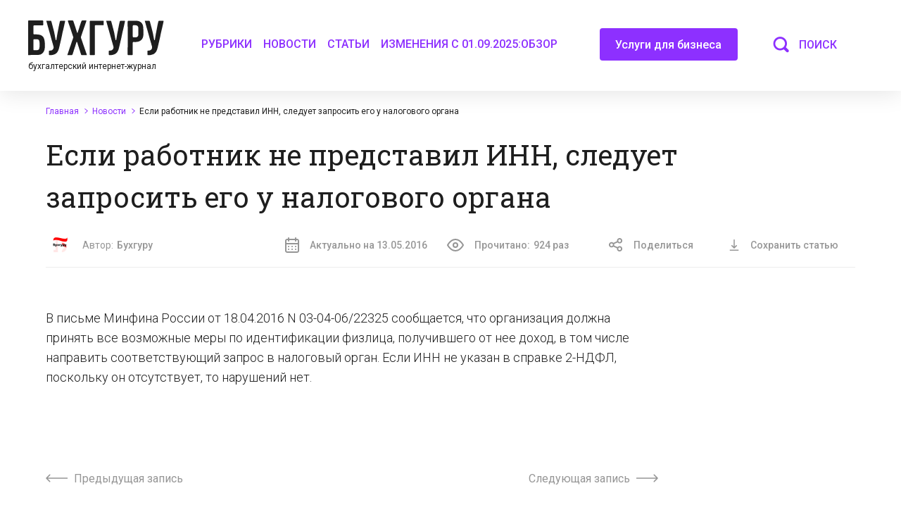

--- FILE ---
content_type: text/html; charset=UTF-8
request_url: https://buhguru.com/news/rabotnik-ne-soobshhil-inn.html
body_size: 94170
content:
<!DOCTYPE html>
<html lang="ru">
	<head><meta charset="UTF-8"><script>if(navigator.userAgent.match(/MSIE|Internet Explorer/i)||navigator.userAgent.match(/Trident\/7\..*?rv:11/i)){var href=document.location.href;if(!href.match(/[?&]nowprocket/)){if(href.indexOf("?")==-1){if(href.indexOf("#")==-1){document.location.href=href+"?nowprocket=1"}else{document.location.href=href.replace("#","?nowprocket=1#")}}else{if(href.indexOf("#")==-1){document.location.href=href+"&nowprocket=1"}else{document.location.href=href.replace("#","&nowprocket=1#")}}}}</script><script>class RocketLazyLoadScripts{constructor(e){this.triggerEvents=e,this.userEventHandler=this.triggerListener.bind(this),this.touchStartHandler=this._onTouchStart.bind(this),this.touchMoveHandler=this._onTouchMove.bind(this),this.touchEndHandler=this._onTouchEnd.bind(this),this.clickHandler=this._onClick.bind(this),this.interceptedClicks=[],this.delayedScripts={normal:[],async:[],defer:[]},this.allJQueries=[]}_addUserInteractionListener(e){document.hidden?e.triggerListener():(this.triggerEvents.forEach((t=>window.addEventListener(t,e.userEventHandler,{passive:!0}))),window.addEventListener("touchstart",e.touchStartHandler,{passive:!0}),window.addEventListener("mousedown",e.touchStartHandler),document.addEventListener("visibilitychange",e.userEventHandler))}_removeUserInteractionListener(){this.triggerEvents.forEach((e=>window.removeEventListener(e,this.userEventHandler,{passive:!0}))),document.removeEventListener("visibilitychange",this.userEventHandler)}_onTouchStart(e){window.addEventListener("touchend",this.touchEndHandler),window.addEventListener("mouseup",this.touchEndHandler),window.addEventListener("touchmove",this.touchMoveHandler,{passive:!0}),window.addEventListener("mousemove",this.touchMoveHandler),e.target.addEventListener("click",this.clickHandler),this._renameDOMAttribute(e.target,"onclick","rocket-onclick")}_onTouchMove(e){window.removeEventListener("touchend",this.touchEndHandler),window.removeEventListener("mouseup",this.touchEndHandler),window.removeEventListener("touchmove",this.touchMoveHandler,{passive:!0}),window.removeEventListener("mousemove",this.touchMoveHandler),e.target.removeEventListener("click",this.clickHandler),this._renameDOMAttribute(e.target,"rocket-onclick","onclick")}_onTouchEnd(e){window.removeEventListener("touchend",this.touchEndHandler),window.removeEventListener("mouseup",this.touchEndHandler),window.removeEventListener("touchmove",this.touchMoveHandler,{passive:!0}),window.removeEventListener("mousemove",this.touchMoveHandler)}_onClick(e){e.target.removeEventListener("click",this.clickHandler),this._renameDOMAttribute(e.target,"rocket-onclick","onclick"),this.interceptedClicks.push(e),e.preventDefault(),e.stopPropagation(),e.stopImmediatePropagation()}_replayClicks(){window.removeEventListener("touchstart",this.touchStartHandler,{passive:!0}),window.removeEventListener("mousedown",this.touchStartHandler),this.interceptedClicks.forEach((e=>{e.target.dispatchEvent(new MouseEvent("click",{view:e.view,bubbles:!0,cancelable:!0}))}))}_renameDOMAttribute(e,t,n){e.hasAttribute(t)&&(event.target.setAttribute(n,event.target.getAttribute(t)),event.target.removeAttribute(t))}triggerListener(){this._removeUserInteractionListener(this),"loading"===document.readyState?document.addEventListener("DOMContentLoaded",this._loadEverythingNow.bind(this)):this._loadEverythingNow()}async _loadEverythingNow(){this._delayEventListeners(),this._delayJQueryReady(this),this._handleDocumentWrite(),this._registerAllDelayedScripts(),this._preloadAllScripts(),await this._loadScriptsFromList(this.delayedScripts.normal),await this._loadScriptsFromList(this.delayedScripts.defer),await this._loadScriptsFromList(this.delayedScripts.async),await this._triggerDOMContentLoaded(),await this._triggerWindowLoad(),window.dispatchEvent(new Event("rocket-allScriptsLoaded")),this._replayClicks()}_registerAllDelayedScripts(){document.querySelectorAll("script[type=rocketlazyloadscript]").forEach((e=>{e.hasAttribute("src")?e.hasAttribute("async")&&!1!==e.async?this.delayedScripts.async.push(e):e.hasAttribute("defer")&&!1!==e.defer||"module"===e.getAttribute("data-rocket-type")?this.delayedScripts.defer.push(e):this.delayedScripts.normal.push(e):this.delayedScripts.normal.push(e)}))}async _transformScript(e){return await this._requestAnimFrame(),new Promise((t=>{const n=document.createElement("script");[...e.attributes].forEach((e=>{let t=e.nodeName;"type"!==t&&("data-rocket-type"===t&&(t="type"),n.setAttribute(t,e.nodeValue))})),e.hasAttribute("src")?(n.addEventListener("load",t),n.addEventListener("error",t)):(n.text=e.text,t()),e.parentNode.replaceChild(n,e)}))}async _loadScriptsFromList(e){const t=e.shift();return t?(await this._transformScript(t),this._loadScriptsFromList(e)):Promise.resolve()}_preloadAllScripts(){var e=document.createDocumentFragment();[...this.delayedScripts.normal,...this.delayedScripts.defer,...this.delayedScripts.async].forEach((t=>{const n=t.getAttribute("src");if(n){const t=document.createElement("link");t.href=n,t.rel="preload",t.as="script",e.appendChild(t)}})),document.head.appendChild(e)}_delayEventListeners(){let e={};function t(t,n){!function(t){function n(n){return e[t].eventsToRewrite.indexOf(n)>=0?"rocket-"+n:n}e[t]||(e[t]={originalFunctions:{add:t.addEventListener,remove:t.removeEventListener},eventsToRewrite:[]},t.addEventListener=function(){arguments[0]=n(arguments[0]),e[t].originalFunctions.add.apply(t,arguments)},t.removeEventListener=function(){arguments[0]=n(arguments[0]),e[t].originalFunctions.remove.apply(t,arguments)})}(t),e[t].eventsToRewrite.push(n)}function n(e,t){let n=e[t];Object.defineProperty(e,t,{get:()=>n||function(){},set(i){e["rocket"+t]=n=i}})}t(document,"DOMContentLoaded"),t(window,"DOMContentLoaded"),t(window,"load"),t(window,"pageshow"),t(document,"readystatechange"),n(document,"onreadystatechange"),n(window,"onload"),n(window,"onpageshow")}_delayJQueryReady(e){let t=window.jQuery;Object.defineProperty(window,"jQuery",{get:()=>t,set(n){if(n&&n.fn&&!e.allJQueries.includes(n)){n.fn.ready=n.fn.init.prototype.ready=function(t){e.domReadyFired?t.bind(document)(n):document.addEventListener("rocket-DOMContentLoaded",(()=>t.bind(document)(n)))};const t=n.fn.on;n.fn.on=n.fn.init.prototype.on=function(){if(this[0]===window){function e(e){return e.split(" ").map((e=>"load"===e||0===e.indexOf("load.")?"rocket-jquery-load":e)).join(" ")}"string"==typeof arguments[0]||arguments[0]instanceof String?arguments[0]=e(arguments[0]):"object"==typeof arguments[0]&&Object.keys(arguments[0]).forEach((t=>{delete Object.assign(arguments[0],{[e(t)]:arguments[0][t]})[t]}))}return t.apply(this,arguments),this},e.allJQueries.push(n)}t=n}})}async _triggerDOMContentLoaded(){this.domReadyFired=!0,await this._requestAnimFrame(),document.dispatchEvent(new Event("rocket-DOMContentLoaded")),await this._requestAnimFrame(),window.dispatchEvent(new Event("rocket-DOMContentLoaded")),await this._requestAnimFrame(),document.dispatchEvent(new Event("rocket-readystatechange")),await this._requestAnimFrame(),document.rocketonreadystatechange&&document.rocketonreadystatechange()}async _triggerWindowLoad(){await this._requestAnimFrame(),window.dispatchEvent(new Event("rocket-load")),await this._requestAnimFrame(),window.rocketonload&&window.rocketonload(),await this._requestAnimFrame(),this.allJQueries.forEach((e=>e(window).trigger("rocket-jquery-load"))),window.dispatchEvent(new Event("rocket-pageshow")),await this._requestAnimFrame(),window.rocketonpageshow&&window.rocketonpageshow()}_handleDocumentWrite(){const e=new Map;document.write=document.writeln=function(t){const n=document.currentScript,i=document.createRange(),r=n.parentElement;let o=e.get(n);void 0===o&&(o=n.nextSibling,e.set(n,o));const s=document.createDocumentFragment();i.setStart(s,0),s.appendChild(i.createContextualFragment(t)),r.insertBefore(s,o)}}async _requestAnimFrame(){return document.hidden?new Promise((e=>setTimeout(e))):new Promise((e=>requestAnimationFrame(e)))}static run(){const e=new RocketLazyLoadScripts(["keydown","mousedown","mousemove","touchmove","touchstart","touchend","wheel"]);e._addUserInteractionListener(e)}}RocketLazyLoadScripts.run();</script>
		
		<meta name="format-detection" content="telephone=no">
		<link rel="icon" href="https://buhguru.com/wp-content/uploads/2021/01/favicon-45x45.png" sizes="32x32" />
<link rel="icon" href="https://buhguru.com/wp-content/uploads/2021/01/favicon.png" sizes="192x192" />
<link rel="apple-touch-icon" href="https://buhguru.com/wp-content/uploads/2021/01/favicon.png" />
<meta name="msapplication-TileImage" content="https://buhguru.com/wp-content/uploads/2021/01/favicon.png" />
		<meta name="viewport" content="width=device-width, initial-scale=1.0, maximum-scale=1.0, user-scalable=0">
		<meta name='robots' content='index, follow, max-image-preview:large, max-snippet:-1, max-video-preview:-1' />

	<!-- This site is optimized with the Yoast SEO plugin v21.8 - https://yoast.com/wordpress/plugins/seo/ -->
	<title>Работник не представил ИНН</title>
	<meta name="description" content="Как поступать работодателю, если неизвестен ИНН, которые нужно заполнять в справке в 2-НДФЛ? Нужно ли отправлять запросто в ИФНС (налоговую)?" />
	<link rel="canonical" href="https://buhguru.com/news/rabotnik-ne-soobshhil-inn.html" />
	<meta property="og:locale" content="ru_RU" />
	<meta property="og:type" content="article" />
	<meta property="og:title" content="Работник не представил ИНН" />
	<meta property="og:description" content="Как поступать работодателю, если неизвестен ИНН, которые нужно заполнять в справке в 2-НДФЛ? Нужно ли отправлять запросто в ИФНС (налоговую)?" />
	<meta property="og:url" content="https://buhguru.com/news/rabotnik-ne-soobshhil-inn.html" />
	<meta property="og:site_name" content="«Бухгуру»" />
	<meta property="article:publisher" content="https://www.facebook.com/buhguru/?fref=ts" />
	<meta property="article:published_time" content="2016-05-13T11:50:35+00:00" />
	<meta property="article:modified_time" content="2016-08-23T06:52:03+00:00" />
	<meta property="og:image" content="https://buhguru.com/wp-content/uploads/2016/05/2-nadfl_kak_ee_proveriaut_banki.jpg" />
	<meta property="og:image:width" content="1024" />
	<meta property="og:image:height" content="768" />
	<meta property="og:image:type" content="image/jpeg" />
	<meta name="author" content="Бухгуру" />
	<meta name="twitter:card" content="summary_large_image" />
	<meta name="twitter:label1" content="Написано автором" />
	<meta name="twitter:data1" content="Бухгуру" />
	<script type="application/ld+json" class="yoast-schema-graph">{"@context":"https://schema.org","@graph":[{"@type":"NewsArticle","@id":"https://buhguru.com/news/rabotnik-ne-soobshhil-inn.html#article","isPartOf":{"@id":"https://buhguru.com/news/rabotnik-ne-soobshhil-inn.html"},"author":{"name":"Бухгуру","@id":"https://buhguru.com/#/schema/person/149e739cde3a1824759c2edf4c0d43f1"},"headline":"Если работник не представил ИНН, следует запросить его у налогового органа","datePublished":"2016-05-13T11:50:35+00:00","dateModified":"2016-08-23T06:52:03+00:00","mainEntityOfPage":{"@id":"https://buhguru.com/news/rabotnik-ne-soobshhil-inn.html"},"wordCount":56,"publisher":{"@id":"https://buhguru.com/#organization"},"image":{"@id":"https://buhguru.com/news/rabotnik-ne-soobshhil-inn.html#primaryimage"},"thumbnailUrl":"https://buhguru.com/wp-content/uploads/2016/05/2-nadfl_kak_ee_proveriaut_banki.jpg","keywords":["2-НДФЛ","ИНН"],"articleSection":["Новости"],"inLanguage":"ru-RU"},{"@type":"WebPage","@id":"https://buhguru.com/news/rabotnik-ne-soobshhil-inn.html","url":"https://buhguru.com/news/rabotnik-ne-soobshhil-inn.html","name":"Работник не представил ИНН","isPartOf":{"@id":"https://buhguru.com/#website"},"primaryImageOfPage":{"@id":"https://buhguru.com/news/rabotnik-ne-soobshhil-inn.html#primaryimage"},"image":{"@id":"https://buhguru.com/news/rabotnik-ne-soobshhil-inn.html#primaryimage"},"thumbnailUrl":"https://buhguru.com/wp-content/uploads/2016/05/2-nadfl_kak_ee_proveriaut_banki.jpg","datePublished":"2016-05-13T11:50:35+00:00","dateModified":"2016-08-23T06:52:03+00:00","description":"Как поступать работодателю, если неизвестен ИНН, которые нужно заполнять в справке в 2-НДФЛ? Нужно ли отправлять запросто в ИФНС (налоговую)?","breadcrumb":{"@id":"https://buhguru.com/news/rabotnik-ne-soobshhil-inn.html#breadcrumb"},"inLanguage":"ru-RU","potentialAction":[{"@type":"ReadAction","target":["https://buhguru.com/news/rabotnik-ne-soobshhil-inn.html"]}]},{"@type":"BreadcrumbList","@id":"https://buhguru.com/news/rabotnik-ne-soobshhil-inn.html#breadcrumb","itemListElement":[{"@type":"ListItem","position":1,"name":"Главная страница","item":"https://buhguru.com/"},{"@type":"ListItem","position":2,"name":"Если работник не представил ИНН, следует запросить его у налогового органа"}]},{"@type":"WebSite","@id":"https://buhguru.com/#website","url":"https://buhguru.com/","name":"«Бухгуру»","description":"бухгалтерский интернет-журнал","publisher":{"@id":"https://buhguru.com/#organization"},"potentialAction":[{"@type":"SearchAction","target":{"@type":"EntryPoint","urlTemplate":"https://buhguru.com/?s={search_term_string}"},"query-input":"required name=search_term_string"}],"inLanguage":"ru-RU"},{"@type":"Organization","@id":"https://buhguru.com/#organization","name":"Бухгуру","url":"https://buhguru.com/","logo":{"@type":"ImageObject","inLanguage":"ru-RU","@id":"https://buhguru.com/#/schema/logo/image/","url":"https://buhguru.com/wp-content/uploads/2022/01/logo1200600.png","contentUrl":"https://buhguru.com/wp-content/uploads/2022/01/logo1200600.png","width":1200,"height":600,"caption":"Бухгуру"},"image":{"@id":"https://buhguru.com/#/schema/logo/image/"},"sameAs":["https://www.facebook.com/buhguru/?fref=ts"]},{"@type":"Person","@id":"https://buhguru.com/#/schema/person/149e739cde3a1824759c2edf4c0d43f1","name":"Бухгуру","description":"Администратор сайт","url":"https://buhguru.com/author/buhgr"},{"@type":"ImageObject","inLanguage":"ru-RU","@id":"https://buhguru.com/news/rabotnik-ne-soobshhil-inn.html#primaryimage","url":"https://buhguru.com/wp-content/uploads/2021/01/cover.jpg","contentUrl":"https://buhguru.com/wp-content/uploads/2016/05/2-nadfl_kak_ee_proveriaut_banki.jpg","width":1200,"height":713}]}</script>
	<!-- / Yoast SEO plugin. -->


<style id='wp-img-auto-sizes-contain-inline-css' type='text/css'>
img:is([sizes=auto i],[sizes^="auto," i]){contain-intrinsic-size:3000px 1500px}
/*# sourceURL=wp-img-auto-sizes-contain-inline-css */
</style>
<style id='classic-theme-styles-inline-css' type='text/css'>
/*! This file is auto-generated */
.wp-block-button__link{color:#fff;background-color:#32373c;border-radius:9999px;box-shadow:none;text-decoration:none;padding:calc(.667em + 2px) calc(1.333em + 2px);font-size:1.125em}.wp-block-file__button{background:#32373c;color:#fff;text-decoration:none}
/*# sourceURL=/wp-includes/css/classic-themes.min.css */
</style>
<link rel='stylesheet' id='contact-form-7-css' href='https://buhguru.com/wp-content/plugins/contact-form-7/includes/css/styles.css?ver=5.8.6' type='text/css' media='all' />
<link rel='stylesheet' id='bg-shce-genericons-css' href='https://buhguru.com/wp-content/plugins/show-hidecollapse-expand/assets/css/genericons/genericons.css?ver=6.9' type='text/css' media='all' />
<link rel='stylesheet' id='bg-show-hide-css' href='https://buhguru.com/wp-content/plugins/show-hidecollapse-expand/assets/css/bg-show-hide.css?ver=6.9' type='text/css' media='all' />
<link rel='stylesheet' id='expert-review-style-css' href='https://buhguru.com/wp-content/plugins/expert-review/assets/public/css/styles.min.css?ver=1.10.0' type='text/css' media='all' />
<link rel='stylesheet' id='mCustomScrollbar-css' href='https://buhguru.com/wp-content/themes/buhguru/assets/css/mCustomScrollbar.css?ver=6.9' type='text/css' media='all' />
<link rel='stylesheet' id='theme_style-css' href='https://buhguru.com/wp-content/themes/buhguru/assets/css/style.min.css?ver=20220323' type='text/css' media='all' />
<link rel='stylesheet' id='custom_style2-css' href='https://buhguru.com/wp-content/themes/buhguru/assets/css/custom.css?ver=20230220' type='text/css' media='all' />
<link rel='stylesheet' id='custom_style-css' href='https://buhguru.com/wp-content/themes/buhguru/style.css?ver=202201301' type='text/css' media='all' />
<link rel='stylesheet' id='additional-styles-css' href='https://buhguru.com/wp-content/themes/buhguru/assets/css/additional.css?ver=20220306' type='text/css' media='all' />
<link rel='stylesheet' id='heateor_sss_frontend_css-css' href='https://buhguru.com/wp-content/plugins/sassy-social-share/public/css/sassy-social-share-public.css?ver=3.3.79' type='text/css' media='all' />
<style id='heateor_sss_frontend_css-inline-css' type='text/css'>
.heateor_sss_button_instagram span.heateor_sss_svg,a.heateor_sss_instagram span.heateor_sss_svg{background:radial-gradient(circle at 30% 107%,#fdf497 0,#fdf497 5%,#fd5949 45%,#d6249f 60%,#285aeb 90%)}.heateor_sss_horizontal_sharing .heateor_sss_svg,.heateor_sss_standard_follow_icons_container .heateor_sss_svg{color:#fff;border-width:0px;border-style:solid;border-color:transparent}.heateor_sss_horizontal_sharing .heateorSssTCBackground{color:#666}.heateor_sss_horizontal_sharing span.heateor_sss_svg:hover,.heateor_sss_standard_follow_icons_container span.heateor_sss_svg:hover{border-color:transparent;}.heateor_sss_vertical_sharing span.heateor_sss_svg,.heateor_sss_floating_follow_icons_container span.heateor_sss_svg{color:#fff;border-width:0px;border-style:solid;border-color:transparent;}.heateor_sss_vertical_sharing .heateorSssTCBackground{color:#666;}.heateor_sss_vertical_sharing span.heateor_sss_svg:hover,.heateor_sss_floating_follow_icons_container span.heateor_sss_svg:hover{border-color:transparent;}@media screen and (max-width:783px) {.heateor_sss_vertical_sharing{display:none!important}}
/*# sourceURL=heateor_sss_frontend_css-inline-css */
</style>
<link rel='stylesheet' id='tablepress-default-css' href='https://buhguru.com/wp-content/plugins/tablepress/css/build/default.css?ver=2.2.4' type='text/css' media='all' />
<link rel='stylesheet' id='stbCoreCSS-css' href='https://buhguru.com/wp-content/plugins/wp-special-textboxes/css/stb-core.css?ver=5.9.109' type='text/css' media='all' />
<link rel='stylesheet' id='stbCSS-css' href='https://buhguru.com/wp-content/plugins/wp-special-textboxes/css/wp-special-textboxes.css?ver=5.9.109' type='text/css' media='all' />
<style id='rocket-lazyload-inline-css' type='text/css'>
.rll-youtube-player{position:relative;padding-bottom:56.23%;height:0;overflow:hidden;max-width:100%;}.rll-youtube-player iframe{position:absolute;top:0;left:0;width:100%;height:100%;z-index:100;background:0 0}.rll-youtube-player img{bottom:0;display:block;left:0;margin:auto;max-width:100%;width:100%;position:absolute;right:0;top:0;border:none;height:auto;cursor:pointer;-webkit-transition:.4s all;-moz-transition:.4s all;transition:.4s all}.rll-youtube-player img:hover{-webkit-filter:brightness(75%)}.rll-youtube-player .play{height:72px;width:72px;left:50%;top:50%;margin-left:-36px;margin-top:-36px;position:absolute;background:url(https://buhguru.com/wp-content/plugins/wp-rocket/assets/img/youtube.png) no-repeat;cursor:pointer}
/*# sourceURL=rocket-lazyload-inline-css */
</style>
<script type="rocketlazyloadscript" data-rocket-type="text/javascript" src="https://buhguru.com/wp-content/themes/buhguru/assets/js/jquery-3.6.0.min.js?ver=6.9" id="jquery-js"></script>
<meta name="yandex-verification" content="5597cf1e94b2402a" />
<meta name="yandex-verification" content="714d041e4dc1d76b" />

<!--Google Adsense-->
<!--script async src="//pagead2.googlesyndication.com/pagead/js/adsbygoogle.js"></script>
<script type="rocketlazyloadscript">
     (adsbygoogle = window.adsbygoogle || []).push({
          google_ad_client: "ca-pub-1827892442359728",
          enable_page_level_ads: true
     });
</script-->
<script data-minify="1" async src="https://buhguru.com/wp-content/cache/min/1/js/push/2d673d7baa2d647e3f003aee24b67d5b_1.js?ver=1769171916"></script>

<meta name="verify-admitad" content="b7965de9af" />
<meta name="msvalidate.01" content="13AF1C59878F533FCD6A78C3314FA40C" />

<!-- Yandex.RTB -->
<script type="rocketlazyloadscript">window.yaContextCb=window.yaContextCb||[]</script>
<script type="rocketlazyloadscript" src="https://yandex.ru/ads/system/context.js" async></script>

<!-- Sparrow -->
<script type="rocketlazyloadscript" data-minify="1" async src="https://buhguru.com/wp-content/cache/min/1/js/embed.js?ver=1769171911"></script><style id="wpremark-styles">.wpremark{position:relative;display:flex;border:none}.wpremark p{margin:.75em 0}.wpremark p:first-child{margin-top:0}.wpremark p:last-child{margin-bottom:0}.wpremark .wpremark-body{width:100%;max-width:100%;align-self:center}.wpremark .wpremark-icon svg,.wpremark .wpremark-icon img{display:block;max-width:100%;max-height:100%}</style><link rel="amphtml" href="https://buhguru.com/news/rabotnik-ne-soobshhil-inn.html/amp"><link rel="icon" href="https://buhguru.com/wp-content/uploads/2021/01/favicon-45x45.png" sizes="32x32" />
<link rel="icon" href="https://buhguru.com/wp-content/uploads/2021/01/favicon.png" sizes="192x192" />
<link rel="apple-touch-icon" href="https://buhguru.com/wp-content/uploads/2021/01/favicon.png" />
<meta name="msapplication-TileImage" content="https://buhguru.com/wp-content/uploads/2021/01/favicon.png" />
		<style type="text/css" id="wp-custom-css">
			/* Скрыть блок "Полезные статьи на почту" в футере */
.footer__subscribe.subscribe { 
  display: none !important; 
  margin: 0 !important; 
  padding: 0 !important; 
}

.footer__left .privacy-policy-link { display:none !important; }





		</style>
		<noscript><style id="rocket-lazyload-nojs-css">.rll-youtube-player, [data-lazy-src]{display:none !important;}</style></noscript>	<style id='global-styles-inline-css' type='text/css'>
:root{--wp--preset--aspect-ratio--square: 1;--wp--preset--aspect-ratio--4-3: 4/3;--wp--preset--aspect-ratio--3-4: 3/4;--wp--preset--aspect-ratio--3-2: 3/2;--wp--preset--aspect-ratio--2-3: 2/3;--wp--preset--aspect-ratio--16-9: 16/9;--wp--preset--aspect-ratio--9-16: 9/16;--wp--preset--color--black: #000000;--wp--preset--color--cyan-bluish-gray: #abb8c3;--wp--preset--color--white: #ffffff;--wp--preset--color--pale-pink: #f78da7;--wp--preset--color--vivid-red: #cf2e2e;--wp--preset--color--luminous-vivid-orange: #ff6900;--wp--preset--color--luminous-vivid-amber: #fcb900;--wp--preset--color--light-green-cyan: #7bdcb5;--wp--preset--color--vivid-green-cyan: #00d084;--wp--preset--color--pale-cyan-blue: #8ed1fc;--wp--preset--color--vivid-cyan-blue: #0693e3;--wp--preset--color--vivid-purple: #9b51e0;--wp--preset--gradient--vivid-cyan-blue-to-vivid-purple: linear-gradient(135deg,rgb(6,147,227) 0%,rgb(155,81,224) 100%);--wp--preset--gradient--light-green-cyan-to-vivid-green-cyan: linear-gradient(135deg,rgb(122,220,180) 0%,rgb(0,208,130) 100%);--wp--preset--gradient--luminous-vivid-amber-to-luminous-vivid-orange: linear-gradient(135deg,rgb(252,185,0) 0%,rgb(255,105,0) 100%);--wp--preset--gradient--luminous-vivid-orange-to-vivid-red: linear-gradient(135deg,rgb(255,105,0) 0%,rgb(207,46,46) 100%);--wp--preset--gradient--very-light-gray-to-cyan-bluish-gray: linear-gradient(135deg,rgb(238,238,238) 0%,rgb(169,184,195) 100%);--wp--preset--gradient--cool-to-warm-spectrum: linear-gradient(135deg,rgb(74,234,220) 0%,rgb(151,120,209) 20%,rgb(207,42,186) 40%,rgb(238,44,130) 60%,rgb(251,105,98) 80%,rgb(254,248,76) 100%);--wp--preset--gradient--blush-light-purple: linear-gradient(135deg,rgb(255,206,236) 0%,rgb(152,150,240) 100%);--wp--preset--gradient--blush-bordeaux: linear-gradient(135deg,rgb(254,205,165) 0%,rgb(254,45,45) 50%,rgb(107,0,62) 100%);--wp--preset--gradient--luminous-dusk: linear-gradient(135deg,rgb(255,203,112) 0%,rgb(199,81,192) 50%,rgb(65,88,208) 100%);--wp--preset--gradient--pale-ocean: linear-gradient(135deg,rgb(255,245,203) 0%,rgb(182,227,212) 50%,rgb(51,167,181) 100%);--wp--preset--gradient--electric-grass: linear-gradient(135deg,rgb(202,248,128) 0%,rgb(113,206,126) 100%);--wp--preset--gradient--midnight: linear-gradient(135deg,rgb(2,3,129) 0%,rgb(40,116,252) 100%);--wp--preset--font-size--small: 13px;--wp--preset--font-size--medium: 20px;--wp--preset--font-size--large: 36px;--wp--preset--font-size--x-large: 42px;--wp--preset--spacing--20: 0.44rem;--wp--preset--spacing--30: 0.67rem;--wp--preset--spacing--40: 1rem;--wp--preset--spacing--50: 1.5rem;--wp--preset--spacing--60: 2.25rem;--wp--preset--spacing--70: 3.38rem;--wp--preset--spacing--80: 5.06rem;--wp--preset--shadow--natural: 6px 6px 9px rgba(0, 0, 0, 0.2);--wp--preset--shadow--deep: 12px 12px 50px rgba(0, 0, 0, 0.4);--wp--preset--shadow--sharp: 6px 6px 0px rgba(0, 0, 0, 0.2);--wp--preset--shadow--outlined: 6px 6px 0px -3px rgb(255, 255, 255), 6px 6px rgb(0, 0, 0);--wp--preset--shadow--crisp: 6px 6px 0px rgb(0, 0, 0);}:where(.is-layout-flex){gap: 0.5em;}:where(.is-layout-grid){gap: 0.5em;}body .is-layout-flex{display: flex;}.is-layout-flex{flex-wrap: wrap;align-items: center;}.is-layout-flex > :is(*, div){margin: 0;}body .is-layout-grid{display: grid;}.is-layout-grid > :is(*, div){margin: 0;}:where(.wp-block-columns.is-layout-flex){gap: 2em;}:where(.wp-block-columns.is-layout-grid){gap: 2em;}:where(.wp-block-post-template.is-layout-flex){gap: 1.25em;}:where(.wp-block-post-template.is-layout-grid){gap: 1.25em;}.has-black-color{color: var(--wp--preset--color--black) !important;}.has-cyan-bluish-gray-color{color: var(--wp--preset--color--cyan-bluish-gray) !important;}.has-white-color{color: var(--wp--preset--color--white) !important;}.has-pale-pink-color{color: var(--wp--preset--color--pale-pink) !important;}.has-vivid-red-color{color: var(--wp--preset--color--vivid-red) !important;}.has-luminous-vivid-orange-color{color: var(--wp--preset--color--luminous-vivid-orange) !important;}.has-luminous-vivid-amber-color{color: var(--wp--preset--color--luminous-vivid-amber) !important;}.has-light-green-cyan-color{color: var(--wp--preset--color--light-green-cyan) !important;}.has-vivid-green-cyan-color{color: var(--wp--preset--color--vivid-green-cyan) !important;}.has-pale-cyan-blue-color{color: var(--wp--preset--color--pale-cyan-blue) !important;}.has-vivid-cyan-blue-color{color: var(--wp--preset--color--vivid-cyan-blue) !important;}.has-vivid-purple-color{color: var(--wp--preset--color--vivid-purple) !important;}.has-black-background-color{background-color: var(--wp--preset--color--black) !important;}.has-cyan-bluish-gray-background-color{background-color: var(--wp--preset--color--cyan-bluish-gray) !important;}.has-white-background-color{background-color: var(--wp--preset--color--white) !important;}.has-pale-pink-background-color{background-color: var(--wp--preset--color--pale-pink) !important;}.has-vivid-red-background-color{background-color: var(--wp--preset--color--vivid-red) !important;}.has-luminous-vivid-orange-background-color{background-color: var(--wp--preset--color--luminous-vivid-orange) !important;}.has-luminous-vivid-amber-background-color{background-color: var(--wp--preset--color--luminous-vivid-amber) !important;}.has-light-green-cyan-background-color{background-color: var(--wp--preset--color--light-green-cyan) !important;}.has-vivid-green-cyan-background-color{background-color: var(--wp--preset--color--vivid-green-cyan) !important;}.has-pale-cyan-blue-background-color{background-color: var(--wp--preset--color--pale-cyan-blue) !important;}.has-vivid-cyan-blue-background-color{background-color: var(--wp--preset--color--vivid-cyan-blue) !important;}.has-vivid-purple-background-color{background-color: var(--wp--preset--color--vivid-purple) !important;}.has-black-border-color{border-color: var(--wp--preset--color--black) !important;}.has-cyan-bluish-gray-border-color{border-color: var(--wp--preset--color--cyan-bluish-gray) !important;}.has-white-border-color{border-color: var(--wp--preset--color--white) !important;}.has-pale-pink-border-color{border-color: var(--wp--preset--color--pale-pink) !important;}.has-vivid-red-border-color{border-color: var(--wp--preset--color--vivid-red) !important;}.has-luminous-vivid-orange-border-color{border-color: var(--wp--preset--color--luminous-vivid-orange) !important;}.has-luminous-vivid-amber-border-color{border-color: var(--wp--preset--color--luminous-vivid-amber) !important;}.has-light-green-cyan-border-color{border-color: var(--wp--preset--color--light-green-cyan) !important;}.has-vivid-green-cyan-border-color{border-color: var(--wp--preset--color--vivid-green-cyan) !important;}.has-pale-cyan-blue-border-color{border-color: var(--wp--preset--color--pale-cyan-blue) !important;}.has-vivid-cyan-blue-border-color{border-color: var(--wp--preset--color--vivid-cyan-blue) !important;}.has-vivid-purple-border-color{border-color: var(--wp--preset--color--vivid-purple) !important;}.has-vivid-cyan-blue-to-vivid-purple-gradient-background{background: var(--wp--preset--gradient--vivid-cyan-blue-to-vivid-purple) !important;}.has-light-green-cyan-to-vivid-green-cyan-gradient-background{background: var(--wp--preset--gradient--light-green-cyan-to-vivid-green-cyan) !important;}.has-luminous-vivid-amber-to-luminous-vivid-orange-gradient-background{background: var(--wp--preset--gradient--luminous-vivid-amber-to-luminous-vivid-orange) !important;}.has-luminous-vivid-orange-to-vivid-red-gradient-background{background: var(--wp--preset--gradient--luminous-vivid-orange-to-vivid-red) !important;}.has-very-light-gray-to-cyan-bluish-gray-gradient-background{background: var(--wp--preset--gradient--very-light-gray-to-cyan-bluish-gray) !important;}.has-cool-to-warm-spectrum-gradient-background{background: var(--wp--preset--gradient--cool-to-warm-spectrum) !important;}.has-blush-light-purple-gradient-background{background: var(--wp--preset--gradient--blush-light-purple) !important;}.has-blush-bordeaux-gradient-background{background: var(--wp--preset--gradient--blush-bordeaux) !important;}.has-luminous-dusk-gradient-background{background: var(--wp--preset--gradient--luminous-dusk) !important;}.has-pale-ocean-gradient-background{background: var(--wp--preset--gradient--pale-ocean) !important;}.has-electric-grass-gradient-background{background: var(--wp--preset--gradient--electric-grass) !important;}.has-midnight-gradient-background{background: var(--wp--preset--gradient--midnight) !important;}.has-small-font-size{font-size: var(--wp--preset--font-size--small) !important;}.has-medium-font-size{font-size: var(--wp--preset--font-size--medium) !important;}.has-large-font-size{font-size: var(--wp--preset--font-size--large) !important;}.has-x-large-font-size{font-size: var(--wp--preset--font-size--x-large) !important;}
/*# sourceURL=global-styles-inline-css */
</style>
</head>
	
	<body class="wp-singular post-template-default single single-post postid-4036 single-format-standard wp-theme-buhguru">
	<div class="overlay-fon"></div>
	<div class="overlay-fonW"></div>
	<script data-cfasync="false">if ( typeof ewww_webp_supported !== 'undefined') { document.body.classList.add("webp-support"); }</script>
		<div class="wrapper sticky-ready">
			<header class="header">
				<div class="overlya">
					<div class="overlya__img">
						<svg class="fon-popup-menu">
							<use xlink:href="#fon-popup-menu"></use>
						</svg>
					</div>
				</div>
				<div class="header__wrapper _w">
					<div class="header__body">
						<a href="/" class="header__logo-wrapper">
						<div class="header__logo">
							<div class="header__logo-img">
								<img src="data:image/svg+xml,%3Csvg%20xmlns='http://www.w3.org/2000/svg'%20viewBox='0%200%200%200'%3E%3C/svg%3E" alt="" data-lazy-src="https://buhguru.com/wp-content/uploads/2021/11/header_logo.svg"><noscript><img src="https://buhguru.com/wp-content/uploads/2021/11/header_logo.svg" alt=""></noscript>
							</div>
							<p class="header__element">бухгалтерский интернет-журнал</p>
						</div>
					</a>
						<div class="header__navigation">
							<form action="https://buhguru.com/search" class="search-form__item searchform" method="get" role="search" id="searchform">
								<div class="search-form__wrapper ">
									<button type="submit" id="searchsubmit" class="search-form__btn _icon-search"></button>
									<input type="hidden" name="searchid" value="2279208">
									<input type="hidden" name="web" value="0">
									<input type="text" id="s" name="text" value="" data-value="Поиск по сайту" class="search-form__input">
									<svg class="search-close" xmlns="http://www.w3.org/2000/svg" xmlns:xlink="http://www.w3.org/1999/xlink" height="25px" id="Layer_1" style="enable-background:new 0 0 512 512;" version="1.1" viewBox="0 0 512 512" width="25px" xml:space="preserve"><path d="M443.6,387.1L312.4,255.4l131.5-130c5.4-5.4,5.4-14.2,0-19.6l-37.4-37.6c-2.6-2.6-6.1-4-9.8-4c-3.7,0-7.2,1.5-9.8,4 L256,197.8L124.9,68.3c-2.6-2.6-6.1-4-9.8-4c-3.7,0-7.2,1.5-9.8,4L68,105.9c-5.4,5.4-5.4,14.2,0,19.6l131.5,130L68.4,387.1 c-2.6,2.6-4.1,6.1-4.1,9.8c0,3.7,1.4,7.2,4.1,9.8l37.4,37.6c2.7,2.7,6.2,4.1,9.8,4.1c3.5,0,7.1-1.3,9.8-4.1L256,313.1l130.7,131.1 c2.7,2.7,6.2,4.1,9.8,4.1c3.5,0,7.1-1.3,9.8-4.1l37.4-37.6c2.6-2.6,4.1-6.1,4.1-9.8C447.7,393.2,446.2,389.7,443.6,387.1z"/></svg>
								</div>
							</form>
							<nav class="header__menu menu">
								<h2 class="menu__item-title _icon-close">Меню</h2>
								<ul id="menu-glavnoe-menyu" class="menu__list"><li id="nav-menu-item-198151" class="main-menu-item menu__item  menu-item-even menu-item-depth-0 _categories menu-item menu-item-type-custom menu-item-object-custom menu-item-has-children"><a href="#popup-sub-menu" class="menu-link main-menu-link menu__link">Рубрики</a>
<button data-spoller type="button" class="menu__arrow _icon-arrow-down"></button><div class="menu__sub-list"><div class="menu__sub-list-wrapper"><ul class="sub-menu menu-odd  menu-depth-1">
	<li id="nav-menu-item-261011" class="sub-menu-item menu__sub-item  menu-item-odd menu-item-depth-1 menu-item menu-item-type-taxonomy menu-item-object-category"><a href="https://buhguru.com/enp" class="menu-link sub-menu-link menu__sub-link _icon-arrow_link link">ЕНП</a></li>
	<li id="nav-menu-item-198170" class="sub-menu-item menu__sub-item  menu-item-odd menu-item-depth-1 menu-item menu-item-type-taxonomy menu-item-object-category"><a href="https://buhguru.com/effektivniy-buhgalter" class="menu-link sub-menu-link menu__sub-link _icon-arrow_link link">Полезное</a></li>
	<li id="nav-menu-item-198157" class="sub-menu-item menu__sub-item  menu-item-odd menu-item-depth-1 menu-item menu-item-type-taxonomy menu-item-object-category"><a href="https://buhguru.com/zp-i-kadri" class="menu-link sub-menu-link menu__sub-link _icon-arrow_link link">Зарплата</a></li>
	<li id="nav-menu-item-198158" class="sub-menu-item menu__sub-item  menu-item-odd menu-item-depth-1 menu-item menu-item-type-taxonomy menu-item-object-category"><a href="https://buhguru.com/individualnye-predprinimateli" class="menu-link sub-menu-link menu__sub-link _icon-arrow_link link">ИП</a></li>
	<li id="nav-menu-item-198951" class="sub-menu-item menu__sub-item  menu-item-odd menu-item-depth-1 menu-item menu-item-type-taxonomy menu-item-object-category"><a href="https://buhguru.com/strahovie-vznosy" class="menu-link sub-menu-link menu__sub-link _icon-arrow_link link">Страховые взносы</a></li>
	<li id="nav-menu-item-198162" class="sub-menu-item menu__sub-item  menu-item-odd menu-item-depth-1 menu-item menu-item-type-taxonomy menu-item-object-category"><a href="https://buhguru.com/ndfl" class="menu-link sub-menu-link menu__sub-link _icon-arrow_link link">НДФЛ</a></li>
	<li id="nav-menu-item-198168" class="sub-menu-item menu__sub-item  menu-item-odd menu-item-depth-1 menu-item menu-item-type-taxonomy menu-item-object-category"><a href="https://buhguru.com/usn" class="menu-link sub-menu-link menu__sub-link _icon-arrow_link link">УСН</a></li>
	<li id="nav-menu-item-252963" class="sub-menu-item menu__sub-item  menu-item-odd menu-item-depth-1 menu-item menu-item-type-taxonomy menu-item-object-category"><a href="https://buhguru.com/buhgalteria/nds" class="menu-link sub-menu-link menu__sub-link _icon-arrow_link link">НДС</a></li>
	<li id="nav-menu-item-198166" class="sub-menu-item menu__sub-item  menu-item-odd menu-item-depth-1 menu-item menu-item-type-taxonomy menu-item-object-category"><a href="https://buhguru.com/posobia" class="menu-link sub-menu-link menu__sub-link _icon-arrow_link link">Пособия</a></li>
	<li id="nav-menu-item-198954" class="sub-menu-item menu__sub-item  menu-item-odd menu-item-depth-1 menu-item menu-item-type-taxonomy menu-item-object-category"><a href="https://buhguru.com/buhuchet" class="menu-link sub-menu-link menu__sub-link _icon-arrow_link link">Бухучет</a></li>
	<li id="nav-menu-item-198159" class="sub-menu-item menu__sub-item  menu-item-odd menu-item-depth-1 menu-item menu-item-type-taxonomy menu-item-object-category"><a href="https://buhguru.com/kadrovaya-rabota" class="menu-link sub-menu-link menu__sub-link _icon-arrow_link link">Кадры</a></li>
	<li id="nav-menu-item-198953" class="sub-menu-item menu__sub-item  menu-item-odd menu-item-depth-1 menu-item menu-item-type-taxonomy menu-item-object-category"><a href="https://buhguru.com/otchetnost" class="menu-link sub-menu-link menu__sub-link _icon-arrow_link link">Отчеты</a></li>
	<li id="nav-menu-item-252969" class="sub-menu-item menu__sub-item  menu-item-odd menu-item-depth-1 menu-item menu-item-type-taxonomy menu-item-object-category"><a href="https://buhguru.com/proekty" class="menu-link sub-menu-link menu__sub-link _icon-arrow_link link">Проекты</a></li>
	<li id="nav-menu-item-198955" class="sub-menu-item menu__sub-item  menu-item-odd menu-item-depth-1 menu-item menu-item-type-taxonomy menu-item-object-category"><a href="https://buhguru.com/otvetstvennost" class="menu-link sub-menu-link menu__sub-link _icon-arrow_link link">Ответственность</a></li>
	<li id="nav-menu-item-252964" class="sub-menu-item menu__sub-item  menu-item-odd menu-item-depth-1 menu-item menu-item-type-taxonomy menu-item-object-category"><a href="https://buhguru.com/ohrana-truda" class="menu-link sub-menu-link menu__sub-link _icon-arrow_link link">Охрана труда</a></li>
	<li id="nav-menu-item-252965" class="sub-menu-item menu__sub-item  menu-item-odd menu-item-depth-1 menu-item menu-item-type-taxonomy menu-item-object-category"><a href="https://buhguru.com/pensiya" class="menu-link sub-menu-link menu__sub-link _icon-arrow_link link">Пенсия</a></li>
	<li id="nav-menu-item-252968" class="sub-menu-item menu__sub-item  menu-item-odd menu-item-depth-1 menu-item menu-item-type-taxonomy menu-item-object-category"><a href="https://buhguru.com/proverki-i-sankcii" class="menu-link sub-menu-link menu__sub-link _icon-arrow_link link">Проверки</a></li>
	<li id="nav-menu-item-198950" class="sub-menu-item menu__sub-item  menu-item-odd menu-item-depth-1 menu-item menu-item-type-taxonomy menu-item-object-category"><a href="https://buhguru.com/spravka-info" class="menu-link sub-menu-link menu__sub-link _icon-arrow_link link">Справочная</a></li>
	<li id="nav-menu-item-252967" class="sub-menu-item menu__sub-item  menu-item-odd menu-item-depth-1 menu-item menu-item-type-taxonomy menu-item-object-category"><a href="https://buhguru.com/kass-tekh" class="menu-link sub-menu-link menu__sub-link _icon-arrow_link link">ККТ</a></li>
	<li id="nav-menu-item-252962" class="sub-menu-item menu__sub-item  menu-item-odd menu-item-depth-1 menu-item menu-item-type-taxonomy menu-item-object-category"><a href="https://buhguru.com/fss" class="menu-link sub-menu-link menu__sub-link _icon-arrow_link link">ФСС</a></li>
</ul>
</div></div></li>
<li id="nav-menu-item-199307" class="main-menu-item menu__item  menu-item-even menu-item-depth-0 menu-item menu-item-type-taxonomy menu-item-object-category current-post-ancestor current-menu-parent current-post-parent"><a href="https://buhguru.com/news" class="menu-link main-menu-link menu__link">Новости</a></li>
<li id="nav-menu-item-59833" class="main-menu-item menu__item  menu-item-even menu-item-depth-0 menu-item menu-item-type-post_type menu-item-object-page"><a href="https://buhguru.com/stati" class="menu-link main-menu-link menu__link">Статьи</a></li>
<li id="nav-menu-item-272354" class="main-menu-item menu__item  menu-item-even menu-item-depth-0 menu-item menu-item-type-custom menu-item-object-custom"><a href="https://buhguru.com/obzory/chto-menyaetsya-v-rabote-buhgaltera-s-1-sentyabrya-2025-goda.html" class="menu-link main-menu-link menu__link">Изменения с 01.09.2025:обзор</a></li>
</ul>														<div class="menu__bussiness">
							<a href="#" class="btn">
							Услуги для бизнеса
							<svg width="1em" height="1em" class="icon icon-arrow">
							<use xlink:href="#icon-arrow"></use>
							</svg>
							</a>
							<ul id="menu-uslugi" class="menu__bussiness-list"><li id="nav-menu-item-254224" class="main-menu-item menu__item  menu-item-even menu-item-depth-0 menu-item menu-item-type-post_type menu-item-object-page"><a href="https://buhguru.com/priglashaem-avtorov" class="menu-link main-menu-link menu__link">Приглашаем экспертов</a></li>
<li id="nav-menu-item-255098" class="main-menu-item menu__item  menu-item-even menu-item-depth-0 menu-item menu-item-type-custom menu-item-object-custom"><a href="https://login.consultant.ru/demo-access/?utm_campaign=demo-access&amp;utm_source=buhguru&amp;utm_medium=banner&amp;utm_content=registration&amp;utm_term=article" class="menu-link main-menu-link menu__link">Доступ в Консультант+</a></li>
<li id="nav-menu-item-262161" class="main-menu-item menu__item  menu-item-even menu-item-depth-0 menu-item menu-item-type-custom menu-item-object-custom"><a href="https://t.me/ostorozhnobuh" class="menu-link main-menu-link menu__link">Осторожно, бухгалтерия</a></li>
<li id="nav-menu-item-254213" class="main-menu-item menu__item  menu-item-even menu-item-depth-0 menu-item menu-item-type-post_type menu-item-object-page"><a href="https://buhguru.com/reklamodatelyam" class="menu-link main-menu-link menu__link">Реклама на сайте</a></li>
</ul>							</div>
														</nav>
							<div class="header__actions">
								<div class="header__search search-form">
									<button type="button" class="search-form__icon _icon-search"><span>Поиск</span></button>
								</div>
								<button type="button" class="icon-menu _icon-btn"> </button>
							</div>
						</div>
					</div>
				</div>
			</header>
<main class="page _w">
   <!-- offer -->
   
   <section class="single-topic" itemscope itemtype="https://schema.org/NewsArticle">
   	<link itemprop="url" href="https://buhguru.com/news/rabotnik-ne-soobshhil-inn.html" />
<link itemprop="mainEntityOfPage" href="https://buhguru.com/news/rabotnik-ne-soobshhil-inn.html" />
<meta itemprop="headline" content="Если работник не представил ИНН, следует запросить его у налогового органа" />
<meta itemprop="datePublished" content="2016-05-13T11:50:35+03:00" />
<meta itemprop="dateModified" content="2016-08-23T06:52:03+03:00" />
<meta itemprop="description" content="В письме Минфина России от 18.04.2016 N 03-04-06/22325 сообщается, что организация должна принять все возможные меры по идентификации физлица, получившего от нее доход, в том числе направить соответствующий запрос в налоговый орган. Если ИНН не указан в справке 2-НДФЛ, поскольку он отсутствует, то нарушений нет." />

<div itemprop="publisher" itemscope itemtype="https://schema.org/Organization">
    <meta itemprop="name" content="Бухгуру" />
    <link itemprop="url" property="url" content="https://buhguru.com" href="https://buhguru.com" />
    <meta itemprop="email" content="info@buhguru.com" />

    
<div itemprop="logo" itemscope itemtype="https://schema.org/ImageObject">
    <link itemprop="url" property="url" content="https://buhguru.com/wp-content/uploads/2021/01/logo-264x60-1.png" href="https://buhguru.com/wp-content/uploads/2021/01/logo-264x60-1.png" />
    <link itemprop="image" property="url" content="https://buhguru.com/wp-content/uploads/2021/01/logo-264x60-1.png" href="https://buhguru.com/wp-content/uploads/2021/01/logo-264x60-1.png" />
</div>
    </div>

<div itemprop="author" itemscope itemtype="https://schema.org/Person">
    <meta itemprop="name" content="Бухгуру" />
    <link itemprop="url" property="url" content="https://buhguru.com/author/buhgr" href="https://buhguru.com/author/buhgr" />
</div>

	<div itemprop="image" itemscope itemtype="https://schema.org/ImageObject">
	    <link itemprop="contentUrl url" property="contentUrl url" content="https://buhguru.com/wp-content/uploads/2021/01/cover.jpg" href="https://buhguru.com/wp-content/uploads/2021/01/cover.jpg" />
	    <meta itemprop="width" content="1200" />
	    <meta itemprop="height" content="713" />
	    <meta content="true" itemprop="representativeOfPage" />
	</div>
	<meta url="https://buhguru.com/wp-content/uploads/2021/01/cover.jpg" itemprop="thumbnailUrl">
		<div class="single-topic__wrapper _container">
			<nav aria-label="Breadcrumb" class="breadcrumb">
				<div class="breadcrumbs container" typeof="BreadcrumbList" vocab="https://schema.org/">
					<!-- Breadcrumb NavXT 7.1.0 -->
<span property="itemListElement" typeof="ListItem"><a property="item" typeof="WebPage" title="Go to «Бухгуру»." href="https://buhguru.com" class="home"><span property="name">Главная</span></a><meta property="position" content="1"></span> <span class="delimiter">&raquo;</span> <span property="itemListElement" typeof="ListItem"><a property="item" typeof="WebPage" title="Go to the Новости category archives." href="https://buhguru.com/news" class="taxonomy category"><span property="name">Новости</span></a><meta property="position" content="2"></span> <span class="delimiter">&raquo;</span> <span property="itemListElement" typeof="ListItem"><span property="name">Если работник не представил ИНН, следует запросить его у налогового органа</span><meta property="position" content="3"></span>				</div>
			</nav>
			<div class="single-topic__header header-single">
				<h1 class="header-single__title title">Если работник не представил ИНН, следует запросить его у налогового органа</h1>
				<ul class="header-single__items">
					<li class="header-single__item">
																			<a href="https://buhguru.com/author/buhgr" class="header-single__link header-single__link-img">
								<img class="slider-blog__img header-single__img" src="data:image/svg+xml,%3Csvg%20xmlns='http://www.w3.org/2000/svg'%20viewBox='0%200%200%200'%3E%3C/svg%3E" alt="Бухгуру" data-lazy-src="https://buhguru.com/wp-content/uploads/2021/11/logo.png"><noscript><img class="slider-blog__img header-single__img" src="https://buhguru.com/wp-content/uploads/2021/11/logo.png" alt="Бухгуру"></noscript>
							</a>
												
						<div class=" header-single__autor-wrapper">
							Автор:<span><a href="https://buhguru.com/author/buhgr" title="Записи Бухгуру" rel="author">Бухгуру</a></span>
						</div>
					</li>
					<li class="header-single__item">
						<a href="#" style="cursor: default;">
							<svg class="header-single__calendar" width="20" height="22" viewBox="0 0 20 22" fill="none" xmlns="http://www.w3.org/2000/svg">
								<path d="M10 18C10.1978 18 10.3911 17.9414 10.5556 17.8315C10.72 17.7216 10.8482 17.5654 10.9239 17.3827C10.9996 17.2 11.0194 16.9989 10.9808 16.8049C10.9422 16.6109 10.847 16.4327 10.7071 16.2929C10.5673 16.153 10.3891 16.0578 10.1951 16.0192C10.0011 15.9806 9.80004 16.0004 9.61732 16.0761C9.43459 16.1518 9.27841 16.28 9.16853 16.4444C9.05865 16.6089 9 16.8022 9 17C9 17.2652 9.10536 17.5196 9.29289 17.7071C9.48043 17.8946 9.73478 18 10 18ZM15 18C15.1978 18 15.3911 17.9414 15.5556 17.8315C15.72 17.7216 15.8482 17.5654 15.9239 17.3827C15.9996 17.2 16.0194 16.9989 15.9808 16.8049C15.9422 16.6109 15.847 16.4327 15.7071 16.2929C15.5673 16.153 15.3891 16.0578 15.1951 16.0192C15.0011 15.9806 14.8 16.0004 14.6173 16.0761C14.4346 16.1518 14.2784 16.28 14.1685 16.4444C14.0586 16.6089 14 16.8022 14 17C14 17.2652 14.1054 17.5196 14.2929 17.7071C14.4804 17.8946 14.7348 18 15 18ZM15 14C15.1978 14 15.3911 13.9414 15.5556 13.8315C15.72 13.7216 15.8482 13.5654 15.9239 13.3827C15.9996 13.2 16.0194 12.9989 15.9808 12.8049C15.9422 12.6109 15.847 12.4327 15.7071 12.2929C15.5673 12.153 15.3891 12.0578 15.1951 12.0192C15.0011 11.9806 14.8 12.0004 14.6173 12.0761C14.4346 12.1518 14.2784 12.28 14.1685 12.4444C14.0586 12.6089 14 12.8022 14 13C14 13.2652 14.1054 13.5196 14.2929 13.7071C14.4804 13.8946 14.7348 14 15 14ZM10 14C10.1978 14 10.3911 13.9414 10.5556 13.8315C10.72 13.7216 10.8482 13.5654 10.9239 13.3827C10.9996 13.2 11.0194 12.9989 10.9808 12.8049C10.9422 12.6109 10.847 12.4327 10.7071 12.2929C10.5673 12.153 10.3891 12.0578 10.1951 12.0192C10.0011 11.9806 9.80004 12.0004 9.61732 12.0761C9.43459 12.1518 9.27841 12.28 9.16853 12.4444C9.05865 12.6089 9 12.8022 9 13C9 13.2652 9.10536 13.5196 9.29289 13.7071C9.48043 13.8946 9.73478 14 10 14ZM17 2H16V1C16 0.734784 15.8946 0.48043 15.7071 0.292893C15.5196 0.105357 15.2652 0 15 0C14.7348 0 14.4804 0.105357 14.2929 0.292893C14.1054 0.48043 14 0.734784 14 1V2H6V1C6 0.734784 5.89464 0.48043 5.70711 0.292893C5.51957 0.105357 5.26522 0 5 0C4.73478 0 4.48043 0.105357 4.29289 0.292893C4.10536 0.48043 4 0.734784 4 1V2H3C2.20435 2 1.44129 2.31607 0.87868 2.87868C0.316071 3.44129 0 4.20435 0 5V19C0 19.7956 0.316071 20.5587 0.87868 21.1213C1.44129 21.6839 2.20435 22 3 22H17C17.7956 22 18.5587 21.6839 19.1213 21.1213C19.6839 20.5587 20 19.7956 20 19V5C20 4.20435 19.6839 3.44129 19.1213 2.87868C18.5587 2.31607 17.7956 2 17 2ZM18 19C18 19.2652 17.8946 19.5196 17.7071 19.7071C17.5196 19.8946 17.2652 20 17 20H3C2.73478 20 2.48043 19.8946 2.29289 19.7071C2.10536 19.5196 2 19.2652 2 19V10H18V19ZM18 8H2V5C2 4.73478 2.10536 4.48043 2.29289 4.29289C2.48043 4.10536 2.73478 4 3 4H4V5C4 5.26522 4.10536 5.51957 4.29289 5.70711C4.48043 5.89464 4.73478 6 5 6C5.26522 6 5.51957 5.89464 5.70711 5.70711C5.89464 5.51957 6 5.26522 6 5V4H14V5C14 5.26522 14.1054 5.51957 14.2929 5.70711C14.4804 5.89464 14.7348 6 15 6C15.2652 6 15.5196 5.89464 15.7071 5.70711C15.8946 5.51957 16 5.26522 16 5V4H17C17.2652 4 17.5196 4.10536 17.7071 4.29289C17.8946 4.48043 18 4.73478 18 5V8ZM5 14C5.19778 14 5.39112 13.9414 5.55557 13.8315C5.72002 13.7216 5.84819 13.5654 5.92388 13.3827C5.99957 13.2 6.01937 12.9989 5.98079 12.8049C5.9422 12.6109 5.84696 12.4327 5.70711 12.2929C5.56725 12.153 5.38907 12.0578 5.19509 12.0192C5.00111 11.9806 4.80004 12.0004 4.61732 12.0761C4.43459 12.1518 4.27841 12.28 4.16853 12.4444C4.05865 12.6089 4 12.8022 4 13C4 13.2652 4.10536 13.5196 4.29289 13.7071C4.48043 13.8946 4.73478 14 5 14ZM5 18C5.19778 18 5.39112 17.9414 5.55557 17.8315C5.72002 17.7216 5.84819 17.5654 5.92388 17.3827C5.99957 17.2 6.01937 16.9989 5.98079 16.8049C5.9422 16.6109 5.84696 16.4327 5.70711 16.2929C5.56725 16.153 5.38907 16.0578 5.19509 16.0192C5.00111 15.9806 4.80004 16.0004 4.61732 16.0761C4.43459 16.1518 4.27841 16.28 4.16853 16.4444C4.05865 16.6089 4 16.8022 4 17C4 17.2652 4.10536 17.5196 4.29289 17.7071C4.48043 17.8946 4.73478 18 5 18Z" fill="#969696"/>
								</svg>
							Актуально на 13.05.2016						</a>
					</li>
					<li class="header-single__item">
						<a href="#" id="post-viewed" style="cursor: default;">
							<svg class="eye" width="24" height="24" viewBox="0 0 24 24" fill="none" xmlns="http://www.w3.org/2000/svg">
								<path d="M1 12C1 12 5 4 12 4C19 4 23 12 23 12C23 12 19 20 12 20C5 20 1 12 1 12Z" stroke="#969696" stroke-width="2" stroke-linecap="round" stroke-linejoin="round"/>
								<path d="M12 15C13.6569 15 15 13.6569 15 12C15 10.3431 13.6569 9 12 9C10.3431 9 9 10.3431 9 12C9 13.6569 10.3431 15 12 15Z" stroke="#969696" stroke-width="2" stroke-linecap="round" stroke-linejoin="round"/>
							</svg>
							 
							Прочитано: <span>924 раз</span>
						</a>
					</li>
					<li class="header-single__item social__share_Wrapper">
						<a href="#">
							<svg class="stroke " width="21" height="21" viewBox="0 0 21 21" fill="none" xmlns="http://www.w3.org/2000/svg">
								<path d="M16.0065 12.0323C15.4157 12.0362 14.833 12.171 14.3005 12.4269C13.768 12.6828 13.2987 13.0535 12.9265 13.5123L7.8265 11.1623C8.06629 10.4281 8.06629 9.63659 7.8265 8.90234L12.9265 6.55234C13.5281 7.27831 14.3668 7.76842 15.2946 7.93618C16.2225 8.10394 17.1797 7.93857 17.9974 7.46924C18.8152 6.99992 19.4409 6.25682 19.764 5.37108C20.0872 4.48535 20.0871 3.51392 19.7638 2.62825C19.4405 1.74257 18.8146 0.999584 17.9968 0.530409C17.179 0.0612344 16.2217 -0.103966 15.2939 0.0639647C14.3662 0.231895 13.5275 0.72216 12.926 1.44824C12.3245 2.17431 11.9989 3.08952 12.0065 4.03234C12.0095 4.27057 12.0329 4.50811 12.0765 4.74234L6.7965 7.17234C6.23358 6.62192 5.52074 6.24986 4.7473 6.10277C3.97386 5.95568 3.17422 6.04011 2.44855 6.34547C1.72288 6.65084 1.10346 7.16356 0.667898 7.8194C0.232336 8.47524 0 9.24504 0 10.0323C0 10.8196 0.232336 11.5894 0.667898 12.2453C1.10346 12.9011 1.72288 13.4138 2.44855 13.7192C3.17422 14.0246 3.97386 14.109 4.7473 13.9619C5.52074 13.8148 6.23358 13.4428 6.7965 12.8923L12.0765 15.3223C12.0329 15.5566 12.0095 15.7941 12.0065 16.0323C12.0065 16.8235 12.2411 17.5968 12.6806 18.2546C13.1201 18.9124 13.7449 19.4251 14.4758 19.7279C15.2067 20.0306 16.0109 20.1098 16.7869 19.9555C17.5628 19.8011 18.2755 19.4202 18.8349 18.8608C19.3943 18.3014 19.7753 17.5886 19.9296 16.8127C20.084 16.0368 20.0048 15.2325 19.702 14.5016C19.3993 13.7707 18.8866 13.146 18.2288 12.7065C17.571 12.2669 16.7976 12.0323 16.0065 12.0323ZM16.0065 2.03234C16.4021 2.03234 16.7887 2.14964 17.1176 2.3694C17.4465 2.58916 17.7029 2.90152 17.8543 3.26697C18.0056 3.63243 18.0452 4.03456 17.9681 4.42252C17.8909 4.81048 17.7004 5.16685 17.4207 5.44655C17.141 5.72626 16.7846 5.91674 16.3967 5.99391C16.0087 6.07108 15.6066 6.03148 15.2411 5.8801C14.8757 5.72872 14.5633 5.47238 14.3436 5.14348C14.1238 4.81458 14.0065 4.4279 14.0065 4.03234C14.0065 3.50191 14.2172 2.9932 14.5923 2.61813C14.9674 2.24305 15.4761 2.03234 16.0065 2.03234ZM4.0065 12.0323C3.61094 12.0323 3.22426 11.915 2.89536 11.6953C2.56646 11.4755 2.31011 11.1632 2.15874 10.7977C2.00736 10.4323 1.96776 10.0301 2.04493 9.64216C2.1221 9.2542 2.31258 8.89783 2.59228 8.61813C2.87199 8.33842 3.22836 8.14794 3.61632 8.07077C4.00428 7.9936 4.40641 8.03321 4.77186 8.18458C5.13732 8.33596 5.44967 8.5923 5.66944 8.9212C5.8892 9.2501 6.0065 9.63678 6.0065 10.0323C6.0065 10.5628 5.79578 11.0715 5.42071 11.4466C5.04564 11.8216 4.53693 12.0323 4.0065 12.0323ZM16.0065 18.0323C15.6109 18.0323 15.2243 17.915 14.8954 17.6953C14.5665 17.4755 14.3101 17.1632 14.1587 16.7977C14.0074 16.4323 13.9678 16.0301 14.0449 15.6422C14.1221 15.2542 14.3126 14.8978 14.5923 14.6181C14.872 14.3384 15.2284 14.1479 15.6163 14.0708C16.0043 13.9936 16.4064 14.0332 16.7719 14.1846C17.1373 14.336 17.4497 14.5923 17.6694 14.9212C17.8892 15.2501 18.0065 15.6368 18.0065 16.0323C18.0065 16.5628 17.7958 17.0715 17.4207 17.4466C17.0456 17.8216 16.5369 18.0323 16.0065 18.0323Z" fill="#969696"/>
							</svg>
							Поделиться
						</a>
						<div class="social__share_block">
							<div class="heateor_sss_sharing_container heateor_sss_horizontal_sharing" data-heateor-ss-offset="0" data-heateor-sss-href='https://buhguru.com/news/rabotnik-ne-soobshhil-inn.html'><div class="heateor_sss_sharing_ul"><a aria-label="Twitter" class="heateor_sss_button_twitter" href="https://twitter.com/intent/tweet?text=%D0%95%D1%81%D0%BB%D0%B8%20%D1%80%D0%B0%D0%B1%D0%BE%D1%82%D0%BD%D0%B8%D0%BA%20%D0%BD%D0%B5%20%D0%BF%D1%80%D0%B5%D0%B4%D1%81%D1%82%D0%B0%D0%B2%D0%B8%D0%BB%20%D0%98%D0%9D%D0%9D%2C%20%D1%81%D0%BB%D0%B5%D0%B4%D1%83%D0%B5%D1%82%20%D0%B7%D0%B0%D0%BF%D1%80%D0%BE%D1%81%D0%B8%D1%82%D1%8C%20%D0%B5%D0%B3%D0%BE%20%D1%83%20%D0%BD%D0%B0%D0%BB%D0%BE%D0%B3%D0%BE%D0%B2%D0%BE%D0%B3%D0%BE%20%D0%BE%D1%80%D0%B3%D0%B0%D0%BD%D0%B0&url=https%3A%2F%2Fbuhguru.com%2Fnews%2Frabotnik-ne-soobshhil-inn.html" title="Twitter" rel="nofollow noopener" target="_blank" style="font-size:32px!important;box-shadow:none;display:inline-block;vertical-align:middle"><span class="heateor_sss_svg heateor_sss_s__default heateor_sss_s_twitter" style="background-color:#55acee;width:26px;height:26px;border-radius:999px;display:inline-block;opacity:1;float:left;font-size:32px;box-shadow:none;display:inline-block;font-size:16px;padding:0 4px;vertical-align:middle;background-repeat:repeat;overflow:hidden;padding:0;cursor:pointer;box-sizing:content-box"><svg style="display:block;border-radius:999px;" focusable="false" aria-hidden="true" xmlns="http://www.w3.org/2000/svg" width="100%" height="100%" viewBox="-4 -4 39 39"><path d="M28 8.557a9.913 9.913 0 0 1-2.828.775 4.93 4.93 0 0 0 2.166-2.725 9.738 9.738 0 0 1-3.13 1.194 4.92 4.92 0 0 0-3.593-1.55 4.924 4.924 0 0 0-4.794 6.049c-4.09-.21-7.72-2.17-10.15-5.15a4.942 4.942 0 0 0-.665 2.477c0 1.71.87 3.214 2.19 4.1a4.968 4.968 0 0 1-2.23-.616v.06c0 2.39 1.7 4.38 3.952 4.83-.414.115-.85.174-1.297.174-.318 0-.626-.03-.928-.086a4.935 4.935 0 0 0 4.6 3.42 9.893 9.893 0 0 1-6.114 2.107c-.398 0-.79-.023-1.175-.068a13.953 13.953 0 0 0 7.55 2.213c9.056 0 14.01-7.507 14.01-14.013 0-.213-.005-.426-.015-.637.96-.695 1.795-1.56 2.455-2.55z" fill="#fff"></path></svg></span></a><a aria-label="Whatsapp" class="heateor_sss_whatsapp" href="https://api.whatsapp.com/send?text=%D0%95%D1%81%D0%BB%D0%B8%20%D1%80%D0%B0%D0%B1%D0%BE%D1%82%D0%BD%D0%B8%D0%BA%20%D0%BD%D0%B5%20%D0%BF%D1%80%D0%B5%D0%B4%D1%81%D1%82%D0%B0%D0%B2%D0%B8%D0%BB%20%D0%98%D0%9D%D0%9D%2C%20%D1%81%D0%BB%D0%B5%D0%B4%D1%83%D0%B5%D1%82%20%D0%B7%D0%B0%D0%BF%D1%80%D0%BE%D1%81%D0%B8%D1%82%D1%8C%20%D0%B5%D0%B3%D0%BE%20%D1%83%20%D0%BD%D0%B0%D0%BB%D0%BE%D0%B3%D0%BE%D0%B2%D0%BE%D0%B3%D0%BE%20%D0%BE%D1%80%D0%B3%D0%B0%D0%BD%D0%B0%20https%3A%2F%2Fbuhguru.com%2Fnews%2Frabotnik-ne-soobshhil-inn.html" title="Whatsapp" rel="nofollow noopener" target="_blank" style="font-size:32px!important;box-shadow:none;display:inline-block;vertical-align:middle"><span class="heateor_sss_svg" style="background-color:#55eb4c;width:26px;height:26px;border-radius:999px;display:inline-block;opacity:1;float:left;font-size:32px;box-shadow:none;display:inline-block;font-size:16px;padding:0 4px;vertical-align:middle;background-repeat:repeat;overflow:hidden;padding:0;cursor:pointer;box-sizing:content-box"><svg style="display:block;border-radius:999px;" focusable="false" aria-hidden="true" xmlns="http://www.w3.org/2000/svg" width="100%" height="100%" viewBox="-6 -5 40 40"><path class="heateor_sss_svg_stroke heateor_sss_no_fill" stroke="#fff" stroke-width="2" fill="none" d="M 11.579798566743314 24.396926207859085 A 10 10 0 1 0 6.808479557110079 20.73576436351046"></path><path d="M 7 19 l -1 6 l 6 -1" class="heateor_sss_no_fill heateor_sss_svg_stroke" stroke="#fff" stroke-width="2" fill="none"></path><path d="M 10 10 q -1 8 8 11 c 5 -1 0 -6 -1 -3 q -4 -3 -5 -5 c 4 -2 -1 -5 -1 -4" fill="#fff"></path></svg></span></a><a aria-label="Vkontakte" class="heateor_sss_button_vkontakte" href="https://vkontakte.ru/share.php?&url=https%3A%2F%2Fbuhguru.com%2Fnews%2Frabotnik-ne-soobshhil-inn.html" title="Vkontakte" rel="nofollow noopener" target="_blank" style="font-size:32px!important;box-shadow:none;display:inline-block;vertical-align:middle"><span class="heateor_sss_svg heateor_sss_s__default heateor_sss_s_vkontakte" style="background-color:#0077FF;width:26px;height:26px;border-radius:999px;display:inline-block;opacity:1;float:left;font-size:32px;box-shadow:none;display:inline-block;font-size:16px;padding:0 4px;vertical-align:middle;background-repeat:repeat;overflow:hidden;padding:0;cursor:pointer;box-sizing:content-box"><svg style="display:block;border-radius:999px;" fill="none" height="100%" width="100%" viewBox="0.75 6 46 37" xmlns="http://www.w3.org/2000/svg"><path d="M25.54 34.58c-10.94 0-17.18-7.5-17.44-19.98h5.48c.18 9.16 4.22 13.04 7.42 13.84V14.6h5.16v7.9c3.16-.34 6.48-3.94 7.6-7.9h5.16c-.86 4.88-4.46 8.48-7.02 9.96 2.56 1.2 6.66 4.34 8.22 10.02h-5.68c-1.22-3.8-4.26-6.74-8.28-7.14v7.14z" fill="#fff"></path></svg></span></a><a aria-label="Telegram" class="heateor_sss_button_telegram" href="https://telegram.me/share/url?url=https%3A%2F%2Fbuhguru.com%2Fnews%2Frabotnik-ne-soobshhil-inn.html&text=%D0%95%D1%81%D0%BB%D0%B8%20%D1%80%D0%B0%D0%B1%D0%BE%D1%82%D0%BD%D0%B8%D0%BA%20%D0%BD%D0%B5%20%D0%BF%D1%80%D0%B5%D0%B4%D1%81%D1%82%D0%B0%D0%B2%D0%B8%D0%BB%20%D0%98%D0%9D%D0%9D%2C%20%D1%81%D0%BB%D0%B5%D0%B4%D1%83%D0%B5%D1%82%20%D0%B7%D0%B0%D0%BF%D1%80%D0%BE%D1%81%D0%B8%D1%82%D1%8C%20%D0%B5%D0%B3%D0%BE%20%D1%83%20%D0%BD%D0%B0%D0%BB%D0%BE%D0%B3%D0%BE%D0%B2%D0%BE%D0%B3%D0%BE%20%D0%BE%D1%80%D0%B3%D0%B0%D0%BD%D0%B0" title="Telegram" rel="nofollow noopener" target="_blank" style="font-size:32px!important;box-shadow:none;display:inline-block;vertical-align:middle"><span class="heateor_sss_svg heateor_sss_s__default heateor_sss_s_telegram" style="background-color:#3da5f1;width:26px;height:26px;border-radius:999px;display:inline-block;opacity:1;float:left;font-size:32px;box-shadow:none;display:inline-block;font-size:16px;padding:0 4px;vertical-align:middle;background-repeat:repeat;overflow:hidden;padding:0;cursor:pointer;box-sizing:content-box"><svg style="display:block;border-radius:999px;" focusable="false" aria-hidden="true" xmlns="http://www.w3.org/2000/svg" width="100%" height="100%" viewBox="0 0 32 32"><path fill="#fff" d="M25.515 6.896L6.027 14.41c-1.33.534-1.322 1.276-.243 1.606l5 1.56 1.72 5.66c.226.625.115.873.77.873.506 0 .73-.235 1.012-.51l2.43-2.363 5.056 3.734c.93.514 1.602.25 1.834-.863l3.32-15.638c.338-1.363-.52-1.98-1.41-1.577z"></path></svg></span></a><a aria-label="Linkedin" class="heateor_sss_button_linkedin" href="https://www.linkedin.com/sharing/share-offsite/?url=https%3A%2F%2Fbuhguru.com%2Fnews%2Frabotnik-ne-soobshhil-inn.html" title="Linkedin" rel="nofollow noopener" target="_blank" style="font-size:32px!important;box-shadow:none;display:inline-block;vertical-align:middle"><span class="heateor_sss_svg heateor_sss_s__default heateor_sss_s_linkedin" style="background-color:#0077b5;width:26px;height:26px;border-radius:999px;display:inline-block;opacity:1;float:left;font-size:32px;box-shadow:none;display:inline-block;font-size:16px;padding:0 4px;vertical-align:middle;background-repeat:repeat;overflow:hidden;padding:0;cursor:pointer;box-sizing:content-box"><svg style="display:block;border-radius:999px;" focusable="false" aria-hidden="true" xmlns="http://www.w3.org/2000/svg" width="100%" height="100%" viewBox="0 0 32 32"><path d="M6.227 12.61h4.19v13.48h-4.19V12.61zm2.095-6.7a2.43 2.43 0 0 1 0 4.86c-1.344 0-2.428-1.09-2.428-2.43s1.084-2.43 2.428-2.43m4.72 6.7h4.02v1.84h.058c.56-1.058 1.927-2.176 3.965-2.176 4.238 0 5.02 2.792 5.02 6.42v7.395h-4.183v-6.56c0-1.564-.03-3.574-2.178-3.574-2.18 0-2.514 1.7-2.514 3.46v6.668h-4.187V12.61z" fill="#fff"></path></svg></span></a><a aria-label="Live Journal" class="heateor_sss_button_livejournal" href="https://www.livejournal.com/update.bml?subject=%D0%95%D1%81%D0%BB%D0%B8%20%D1%80%D0%B0%D0%B1%D0%BE%D1%82%D0%BD%D0%B8%D0%BA%20%D0%BD%D0%B5%20%D0%BF%D1%80%D0%B5%D0%B4%D1%81%D1%82%D0%B0%D0%B2%D0%B8%D0%BB%20%D0%98%D0%9D%D0%9D%2C%20%D1%81%D0%BB%D0%B5%D0%B4%D1%83%D0%B5%D1%82%20%D0%B7%D0%B0%D0%BF%D1%80%D0%BE%D1%81%D0%B8%D1%82%D1%8C%20%D0%B5%D0%B3%D0%BE%20%D1%83%20%D0%BD%D0%B0%D0%BB%D0%BE%D0%B3%D0%BE%D0%B2%D0%BE%D0%B3%D0%BE%20%D0%BE%D1%80%D0%B3%D0%B0%D0%BD%D0%B0&event=https%3A%2F%2Fbuhguru.com%2Fnews%2Frabotnik-ne-soobshhil-inn.html" title="LiveJournal" rel="nofollow noopener" target="_blank" style="font-size:32px!important;box-shadow:none;display:inline-block;vertical-align:middle"><span class="heateor_sss_svg heateor_sss_s__default heateor_sss_s_livejournal" style="background-color:#ededed;width:26px;height:26px;border-radius:999px;display:inline-block;opacity:1;float:left;font-size:32px;box-shadow:none;display:inline-block;font-size:16px;padding:0 4px;vertical-align:middle;background-repeat:repeat;overflow:hidden;padding:0;cursor:pointer;box-sizing:content-box"><svg style="display:block;border-radius:999px;" focusable="false" aria-hidden="true" xmlns="http://www.w3.org/2000/svg" width="100%" height="100%" viewBox="0 0 32 32"><path fill="#fff" d="M7.08 9.882l.004-.008.004-.01c.195-.408.422-.81.674-1.192.264-.393.53-.75.81-1.06 1.493-1.683 3.524-2.692 6.08-3.015l.733-.097.426.61 8.426 12.14.188.27.027.328.608 7.65.164 2.002-1.854-.783-7.23-3.053-.325-.143-.208-.286-8.422-12.14-.4-.574.3-.638zm2.72.13c-.06.097-.118.202-.18.305l7.79 11.235 5.05 2.13-.427-5.32-7.79-11.226c-1.603.326-2.884 1.032-3.84 2.102-.227.252-.428.514-.602.775z"/><path fill="#FFC805" d="M8.186 10.4c1.283-2.66 3.488-4.192 6.62-4.594l8.423 12.14.61 7.648-7.23-3.057L8.186 10.4z"/><path fill="#fff" d="M15.158 6.316l1.89 2.717c-2.597.352-5.354 2.552-6.603 4.62l-1.898-2.735c1.115-2.09 4.27-4.18 6.61-4.602z"/><path fill="#9291AD" d="M13.285 10.666c-1.22.873-2.197 1.915-2.84 2.987l-1.898-2.735c.557-1.043 1.654-2.108 2.875-2.944l1.863 2.692z"/><path fill="#fff" d="M7.215 10.283c1.35-3.24 4.182-4.8 7.568-5.527l.55-.026.38.397.314.322 1.14 1.817-1.835.243h-.012c-.242.038-.512.108-.8.212h-.003c-.3.1-.613.238-.957.406-1.69.837-3.4 2.216-3.898 3.306l-.928 1.746-1.252-1.66-.166-.285-.25-.453.15-.5z"/><path fill="#F5A8AA" d="M8.33 10.597c.95-2.725 3.1-4.214 6.504-4.615l.314.322c-2.3.35-5.756 2.777-6.598 4.62l-.22-.327z"/><path fill="#485E85" d="M23.69 22.727l.283 3.084-2.924-1.235 1.224-1.202"/><path fill="#fff" d="M16.41 21.274c.053-.062.113-.133.176-.197.635-.712 1.287-1.447 1.43-2.695l-4.875-7.02c-.436.35-.832.706-1.176 1.062-.363.382-.674.775-.924 1.168l5.37 7.682zm.93.483c-.203.222-.398.445-.572.665l-.416.54-.402-.566-5.94-8.49-.183-.265.166-.282c.318-.558.73-1.097 1.236-1.63.494-.526 1.076-1.027 1.726-1.5l.424-.305.296.425 5.27 7.6.103.15-.014.17c-.113 1.718-.92 2.615-1.697 3.49z"/><path fill="#6A9AC2" d="M16.367 22.11c.846-1.09 2.03-1.903 2.164-3.868l-5.273-7.602c-1.27.914-2.227 1.933-2.83 2.97l5.94 8.5z"/><path fill="#fff" d="M22.125 17.31c-.09.026-.168.062-.248.093-.89.35-1.81.71-3.027.396l-4.87-7.02c.48-.29.95-.53 1.405-.73.486-.208.96-.36 1.42-.464l5.32 7.724zm.12 1.037c.28-.11.563-.22.823-.294l.658-.21-.39-.568-5.888-8.532-.18-.267-.32.052c-.635.105-1.287.3-1.967.59-.66.286-1.67.887-2.342 1.33l5.893 8.313c1.647.49 2.627.014 3.717-.412z"/><path fill="#A1BBD6" d="M22.896 17.537c-1.312.41-2.498 1.232-4.383.67l-5.272-7.6c1.303-.87 2.59-1.412 3.77-1.605l5.887 8.535z"/><path fill="#fff" d="M18.248 8.95l-1.846.24v-.004c-.244.04-.514.113-.8.214h-.01c-2.726.944-4.46 2.964-5.784 5.454l-.68-1.004c.604-.86 2.52-5.224 8.484-5.94.27.258.415.692.636 1.04z"/></svg></span></a><a class="heateor_sss_more" aria-label="More" title="More" rel="nofollow noopener" style="font-size: 32px!important;border:0;box-shadow:none;display:inline-block!important;font-size:16px;padding:0 4px;vertical-align: middle;display:inline;" href="https://buhguru.com/news/rabotnik-ne-soobshhil-inn.html" onclick="event.preventDefault()"><span class="heateor_sss_svg" style="background-color:#ee8e2d;width:26px;height:26px;border-radius:999px;display:inline-block!important;opacity:1;float:left;font-size:32px!important;box-shadow:none;display:inline-block;font-size:16px;padding:0 4px;vertical-align:middle;display:inline;background-repeat:repeat;overflow:hidden;padding:0;cursor:pointer;box-sizing:content-box;" onclick="heateorSssMoreSharingPopup(this, 'https://buhguru.com/news/rabotnik-ne-soobshhil-inn.html', '%D0%95%D1%81%D0%BB%D0%B8%20%D1%80%D0%B0%D0%B1%D0%BE%D1%82%D0%BD%D0%B8%D0%BA%20%D0%BD%D0%B5%20%D0%BF%D1%80%D0%B5%D0%B4%D1%81%D1%82%D0%B0%D0%B2%D0%B8%D0%BB%20%D0%98%D0%9D%D0%9D%2C%20%D1%81%D0%BB%D0%B5%D0%B4%D1%83%D0%B5%D1%82%20%D0%B7%D0%B0%D0%BF%D1%80%D0%BE%D1%81%D0%B8%D1%82%D1%8C%20%D0%B5%D0%B3%D0%BE%20%D1%83%20%D0%BD%D0%B0%D0%BB%D0%BE%D0%B3%D0%BE%D0%B2%D0%BE%D0%B3%D0%BE%20%D0%BE%D1%80%D0%B3%D0%B0%D0%BD%D0%B0', '' )"><svg xmlns="http://www.w3.org/2000/svg" xmlns:xlink="http://www.w3.org/1999/xlink" viewBox="-.3 0 32 32" version="1.1" width="100%" height="100%" style="display:block;border-radius:999px;" xml:space="preserve"><g><path fill="#fff" d="M18 14V8h-4v6H8v4h6v6h4v-6h6v-4h-6z" fill-rule="evenodd"></path></g></svg></span></a></div><div class="heateorSssClear"></div></div>						</div>

					</li>
					<li class="header-single__item">
						<a href="#" id="send-page-to-print">
							<svg class="header-single-arrow" width="16" height="20" viewBox="0 0 16 20" fill="none" xmlns="http://www.w3.org/2000/svg">
								<path d="M15 18H1C0.734784 18 0.48043 18.1054 0.292893 18.2929C0.105357 18.4804 0 18.7348 0 19C0 19.2652 0.105357 19.5196 0.292893 19.7071C0.48043 19.8946 0.734784 20 1 20H15C15.2652 20 15.5196 19.8946 15.7071 19.7071C15.8946 19.5196 16 19.2652 16 19C16 18.7348 15.8946 18.4804 15.7071 18.2929C15.5196 18.1054 15.2652 18 15 18ZM7.29 15.71C7.3851 15.801 7.49725 15.8724 7.62 15.92C7.7397 15.9729 7.86913 16.0002 8 16.0002C8.13087 16.0002 8.2603 15.9729 8.38 15.92C8.50275 15.8724 8.6149 15.801 8.71 15.71L12.71 11.71C12.8983 11.5217 13.0041 11.2663 13.0041 11C13.0041 10.7337 12.8983 10.4783 12.71 10.29C12.5217 10.1017 12.2663 9.99591 12 9.99591C11.7337 9.99591 11.4783 10.1017 11.29 10.29L9 12.59V1C9 0.734784 8.89464 0.48043 8.70711 0.292893C8.51957 0.105357 8.26522 0 8 0C7.73478 0 7.48043 0.105357 7.29289 0.292893C7.10536 0.48043 7 0.734784 7 1V12.59L4.71 10.29C4.61676 10.1968 4.50607 10.1228 4.38425 10.0723C4.26243 10.0219 4.13186 9.99591 4 9.99591C3.86814 9.99591 3.73757 10.0219 3.61575 10.0723C3.49393 10.1228 3.38324 10.1968 3.29 10.29C3.19676 10.3832 3.1228 10.4939 3.07234 10.6158C3.02188 10.7376 2.99591 10.8681 2.99591 11C2.99591 11.1319 3.02188 11.2624 3.07234 11.3842C3.1228 11.5061 3.19676 11.6168 3.29 11.71L7.29 15.71Z" fill="#969696"/>
							</svg>
							Сохранить статью</a>
					</li>
				</ul>
				</div>
			<article class="single-topic__main main-single-topic">
				<div class="main-single-topic__wrapper">
					<div data-spollers="768,max" class="sidebar-main-single-topic">
						
						
						
						<style>
     @media (max-width: 767.98px) {
          .sidebar-ab {
               max-width: 100%;
               margin-top: 100px;
          }
     }

     @media (min-width: 768px) {
          .sidebar-ab {
               margin-top: 30px;
          }
     }
</style>
<div class="sidebar-ab">
     <!--script async src="https://pagead2.googlesyndication.com/pagead/js/adsbygoogle.js?client=ca-pub-1827892442359728" crossorigin="anonymous"></script>
     <ins class="adsbygoogle"
          data-ad-client="ca-pub-1827892442359728"
                    style="display:inline-block;width:240px;height:200px"
          data-ad-client="ca-pub-1827892442359728"
          data-ad-slot="3426247840"
               ></ins>
     <script type="rocketlazyloadscript">(adsbygoogle = window.adsbygoogle || []).push({})</script-->

     <!-- Yandex.RTB R-A-209180-34 -->
     <div id="yandex_rtb_R-A-209180-34"></div>
     <script>window.yaContextCb.push(()=>{
       Ya.Context.AdvManager.render({
         renderTo: 'yandex_rtb_R-A-209180-34',
         blockId: 'R-A-209180-34'
       })
     })</script>
</div>					</div>

					<div class="main-single-topic__content content-main-single-topic">
						<article class="content-main-single-topic__blog single-blog single-blog-third">
							<p><span id="more-4036"></span><br />
В письме Минфина России от 18.04.2016 N 03-04-06/22325 сообщается, что организация должна принять все возможные меры по идентификации физлица, получившего от нее доход, в том числе направить соответствующий запрос в налоговый орган. Если ИНН не указан в справке 2-НДФЛ, поскольку он отсутствует, то нарушений нет.</p>
													</article>

						<!-- Sparrow
						<script type="rocketlazyloadscript" data-key="bb72ff86dcbb43a491a760184828aa78">
						    (function(w, a) {
						        (w[a] = w[a] || []).push({
						            'script_key': 'bb72ff86dcbb43a491a760184828aa78',
						            'settings': {
						                'sid': 12566
						            }
						        });
						        if(window['_Sparrow_embed']){
						         window['_Sparrow_embed'].initWidgets();
						        }
						    })(window, '_sparrow_widgets');
						</script>
					 <Sparrow -->

						
						
						<ul class="single-topic__nav">
							<li class="next-item ">
								<a href="https://buhguru.com/statyi/trans_nalog_usn.html" rel="prev"><svg class="next" width="31" height="12" viewBox="0 0 31 12" fill="none" xmlns="http://www.w3.org/2000/svg">
										<path d="M0.469668 5.46967C0.176775 5.76256 0.176775 6.23744 0.469668 6.53033L5.24264 11.3033C5.53553 11.5962 6.01041 11.5962 6.3033 11.3033C6.59619 11.0104 6.59619 10.5355 6.3033 10.2426L2.06066 6L6.3033 1.75736C6.59619 1.46447 6.59619 0.989592 6.3033 0.696699C6.01041 0.403806 5.53553 0.403806 5.24264 0.696699L0.469668 5.46967ZM31 5.25L0.999998 5.25V6.75L31 6.75V5.25Z" fill="#969696"/>
										</svg><span>Предыдущая запись</span></a>								
							</li>
							<li class="prev-item ">
								<a href="https://buhguru.com/news/szv-m-za-aprel-ne-primut.html" rel="next"><span>Следующая запись</span>
								<svg class="prev" width="31" height="12" viewBox="0 0 31 12" fill="none" xmlns="http://www.w3.org/2000/svg">
									<path d="M30.5303 6.53033C30.8232 6.23744 30.8232 5.76256 30.5303 5.46967L25.7574 0.696699C25.4645 0.403806 24.9896 0.403806 24.6967 0.696699C24.4038 0.989593 24.4038 1.46447 24.6967 1.75736L28.9393 6L24.6967 10.2426C24.4038 10.5355 24.4038 11.0104 24.6967 11.3033C24.9896 11.5962 25.4645 11.5962 25.7574 11.3033L30.5303 6.53033ZM0 6.75H30V5.25H0L0 6.75Z" fill="#969696"/>
								</svg></a>							</li>
						</ul>
					</div>
				</div>
			</article>
		</div>
   </section>


																	<div class="news__otd">
					<div class="news__otd_Wrapper">	
						<div class="news__otd_body">
							<div class="news__otd_top">
								<div class="news__otd_title">НОВОСТЬ ДНЯ</div>
								<div class="news__otd_date">28.01.2026</div>
								<span class="close">&times;</span>
							</div>
							<div class="news__otd_bottom">
								<a href="https://buhguru.com/news/nds-dlya-malogo-biznesa-budet-ne-tak-zhyostko-kak-obeshhali-chto-menyat-uzhe-sejchas.html">НДС для малого бизнеса: будет не так жёстко, как обещали. Что менять уже сейчас</a>
								<a href="https://buhguru.com/news/nds-dlya-malogo-biznesa-budet-ne-tak-zhyostko-kak-obeshhali-chto-menyat-uzhe-sejchas.html" class="news__otd_link link _link-green _icon-arrow_link">Подробнее</a>
							</div>
													</div>
					</div>
				</div>
			
</main>

<footer class="footer ">
	<div class="footer__airplane _container">
		<svg class="footer-ai1">
			<use xlink:href="#footer-airplane"></use>
		</svg>
		<svg class="footer-ai2">
			<use xlink:href="#footer-airplane"></use>
		</svg>
		<svg class="footer-ai3">
			<use xlink:href="#footer-airplane"></use>
		</svg>
		<svg class="footer-ai4">
			<use xlink:href="#footer-airplane"></use>
		</svg>
	</div>
	<div class="footer__container _container">
		<div class="footer__info">
			<a href="/" class="footer__logo"> 
				<img class="footer__img" src="data:image/svg+xml,%3Csvg%20xmlns='http://www.w3.org/2000/svg'%20viewBox='0%200%200%200'%3E%3C/svg%3E" alt="Бухгуру" data-lazy-src="https://buhguru.com/wp-content/uploads/2021/11/footer-logo.svg"><noscript><img class="footer__img" src="https://buhguru.com/wp-content/uploads/2021/11/footer-logo.svg" alt="Бухгуру"></noscript>
			</a>
			<p class="footer__text">&copy; 2013—2026 – «Бухгуру»</p>
			<a href="/privacy-policy" class="footer__confidentiality">Политика конфиденциальности</a>
         <div class="footer-img"></div>

		</div>
		<div class="footer__body">
			<div class="footer__subscribe subscribe">
				<div class="subscribe__title">ПОЛЕЗНЫЕ<br> СТАТЬИ НА ПОЧТУ</div>
				<form data-message="subscribe" data-test accept-charset="utf-8" target="_blank" action="//app.getresponse.com/add_subscriber.html" class="subscribe__form footer-subscribe-form">
					<input autocomplete="off" type="text" name="email" data-error="Ошибка" data-value="Введите Ваш E-mail"
						class="subscribe__input _req _email">
					<button type="submit" class="subscribe__button">Подписаться на рассылку</button>
					<div class="d-none"><input type="hidden" name="campaign_token" value="nI20O"></div>
				</form>
			</div>
			<div class="footer__menu menu-footer">
				<div class="menu-footer__column">
					<ul id="menu-menyu-v-podvale-1" class="menu-footer__list"><li id="menu-item-59847" class="menu-item menu-item-type-post_type menu-item-object-page menu-item-59847"><a href="https://buhguru.com/vopros-yekspertam-portala-guru-bukhga">Вопросы эксперту</a></li>
<li id="menu-item-254004" class="menu-item menu-item-type-post_type menu-item-object-page menu-item-254004"><a href="https://buhguru.com/priglashaem-avtorov">Приглашаем экспертов</a></li>
<li id="menu-item-262046" class="menu-item menu-item-type-custom menu-item-object-custom menu-item-262046"><a href="https://t.me/ostorozhnobuh">Телеграм</a></li>
<li id="menu-item-252915" class="menu-item menu-item-type-post_type menu-item-object-page menu-item-252915"><a href="https://buhguru.com/kontakty">Контакты</a></li>
</ul>				</div>
				<div class="menu-footer__column">
					<ul id="menu-menyu-v-podvale-2" class="menu-footer__list"><li id="menu-item-254006" class="menu-item menu-item-type-post_type menu-item-object-page menu-item-254006"><a href="https://buhguru.com/o-proekte-buhguru">О проекте “Бухгуру”</a></li>
<li id="menu-item-253509" class="menu-item menu-item-type-post_type menu-item-object-page menu-item-253509"><a href="https://buhguru.com/sotrudnichestvo-so-smi">Сотрудничество со СМИ</a></li>
<li id="menu-item-262045" class="menu-item menu-item-type-post_type menu-item-object-page menu-item-262045"><a href="https://buhguru.com/obrabotka-pers-dannyh-posetitelej-sajta">Политика обработки персональных данных</a></li>
<li id="menu-item-273528" class="menu-item menu-item-type-post_type menu-item-object-page menu-item-273528"><a href="https://buhguru.com/soglasie-na-obrabotku-pd-pri-registraczii-na-sajte-buhguru">Политика использования cookies</a></li>
</ul>					
				</div>
				<div class="menu-footer__column menu-footer__column_last">
					<ul id="menu-menyu-rubrik" class="menu-footer__list"><li id="menu-item-252921" class="menu-item menu-item-type-post_type menu-item-object-page menu-item-252921"><a href="https://buhguru.com/reklamodatelyam">Реклама на сайте</a></li>
<li id="menu-item-252922" class="menu-item menu-item-type-post_type menu-item-object-page menu-item-252922"><a href="https://buhguru.com/avtorskie-prava">Авторские права</a></li>
</ul>				</div>
			</div>
			<div class="footer__contacts contact-footer">
				<div class="contact-footer__title">Контакты</div>
				<div class="contact-footer__info">
					<div class="contact-footer__column">
						<div class="contact-footer__phone">
							Телефон:
							<a href="tel:" class="contact-footer__item"></a>
						</div>
					</div>
					<div class="contact-footer__column">
						<div class="contact-footer__email">
							Личная почта:
							<a href="mailto:deyly83@mail.ru" class="contact-footer__item">deyly83@mail.ru</a>
						</div>

					</div>
					<div class="contact-footer__column">
						<div class="footer__social-wrapper">
							Подписывайтесь на новости:
							<div class="footer__social">
								<!--noindex-->
<a href="https://zen.yandex.ru/buhguru.com" rel="nofollow noopener noreferrer" target="_blank"
	class="footer__yandex">
	<svg width="120" height="22" viewBox="0 0 120 22" fill="none" xmlns="http://www.w3.org/2000/svg" xmlns:xlink="http://www.w3.org/1999/xlink">
		<path
			d="M7.36717 3H4.95372C2.58263 3 0.571553 4.80504 0.571553 8.30926C0.571553 10.4115 1.54548 11.9617 3.28119 12.7263L0.0424024 18.5876C-0.0634854 18.7789 0.0424025 18.9271 0.211498 18.9271H1.71458C1.84167 18.9271 1.92639 18.8848 1.96876 18.7789L4.91136 13.0235H5.97001V18.7789C5.97001 18.8424 6.03353 18.9271 6.11791 18.9271H7.4307C7.55778 18.9271 7.60014 18.8636 7.60014 18.7577V3.21246C7.60014 3.06352 7.51542 3 7.36717 3ZM5.97001 11.6645H5.0808C3.6836 11.6645 2.32881 10.6451 2.32881 8.09679C2.32881 5.44177 3.59888 4.35887 4.89016 4.35887H5.97001V11.6645Z"
			fill="#fff" />
		<path
			d="M15.3249 8.27991H14.0125C13.9062 8.27991 13.843 8.36463 13.843 8.42816V12.4844H11.4081V8.42816C11.4081 8.32227 11.366 8.27991 11.2601 8.27991H9.94734C9.84177 8.27991 9.77824 8.34347 9.77824 8.42816V18.7495C9.77824 18.8554 9.82061 18.919 9.92614 18.919H11.2601C11.3449 18.919 11.4081 18.8554 11.4081 18.7495V13.8228H13.843V18.7495C13.843 18.8554 13.9062 18.919 14.0125 18.919H15.3249C15.4308 18.919 15.4729 18.8342 15.4729 18.7495V8.42816C15.4729 8.34347 15.4096 8.27991 15.3249 8.27991Z"
			fill="#fff" />
		<path
			d="M45.2944 18.2398L45.1247 17.5176C45.1041 17.4541 45.0827 17.4329 45.0191 17.4329C44.9134 17.4329 44.3418 17.6659 43.5163 17.6659C41.9072 17.6659 41.124 16.1164 41.124 13.6527C41.124 11.4862 41.7802 9.34156 42.8807 9.34156C43.1773 9.34156 43.5373 9.42631 44.1089 9.95785C44.1725 10.0213 44.2149 10.0426 44.2778 10.0426C44.3418 10.0426 44.4055 9.99947 44.4688 9.89362L45.0404 8.95964C45.0827 8.89545 45.1041 8.83122 45.1041 8.76766C45.1041 8.68298 45.0191 8.61942 44.8921 8.55589C44.0242 8.10975 43.4313 8.02502 42.923 8.02502C40.9333 8.02502 39.3879 10.4033 39.3879 14.1193C39.3879 17.3263 40.8697 19.1737 42.9867 19.1737C43.8762 19.1737 44.8288 18.7495 45.2097 18.4728C45.2944 18.4092 45.3154 18.3245 45.2944 18.2398Z"
			fill="#fff" />
		<path
			d="M36.0931 13.0788L38.6337 8.42816C38.676 8.36463 38.6547 8.27991 38.57 8.27991H37.3212C36.9609 8.27991 36.8339 8.40699 36.7073 8.68302L34.8014 12.6545C34.6958 12.8882 34.5899 13.0364 34.484 13.1007V8.42816C34.484 8.34347 34.4417 8.27991 34.357 8.27991H32.981C32.9178 8.27991 32.8542 8.34347 32.8542 8.42816V18.7707C32.8542 18.8342 32.8966 18.919 32.981 18.919H34.357C34.4417 18.919 34.484 18.8554 34.484 18.7707V13.4402C34.5476 13.4826 34.5899 13.5461 34.6326 13.6315L37.0459 18.6006C37.1729 18.8554 37.3636 18.919 37.6389 18.919H38.9933C39.0783 18.919 39.0993 18.8342 39.0573 18.7707L36.0931 13.0788Z"
			fill="#fff" />
		<path
			d="M23.9625 17.5812H23.7083C23.3906 17.5812 23.3063 17.4541 23.3063 17.1993V8.42816C23.3063 8.32227 23.2639 8.27991 23.1792 8.27991H18.945C18.8394 8.27991 18.7755 8.34347 18.7755 8.42816V9.19269C18.7755 11.7623 18.6276 15.0752 17.2728 17.5812H16.8069C16.6798 17.5812 16.6374 17.6455 16.6374 17.7513C16.6374 17.7513 16.6374 20.2997 16.6374 20.8518C16.6374 20.9584 16.7221 21 16.7857 21H17.8019C18.0346 21 18.1193 20.8306 18.1193 20.6816V18.919H22.6501V20.8518C22.6501 20.9365 22.7132 21 22.798 21H23.8778C24.0045 21 24.1316 20.8941 24.1316 20.6816V17.7513C24.1316 17.6455 24.0681 17.5812 23.9625 17.5812ZM21.6758 17.5812H18.6064C19.6863 15.7338 20.1092 13.6527 20.2578 11.1043C20.2998 10.5523 20.321 9.97839 20.321 9.6176H21.6758V17.5812Z"
			fill="#fff" />
		<path
			d="M28.2811 8.02502C25.9951 8.02502 24.9788 10.913 24.9788 14.0557C24.9788 17.2628 26.4183 19.1737 28.5353 19.1737C29.5724 19.1737 30.4831 18.7707 30.9487 18.4728C31.0334 18.4304 31.0543 18.3669 31.0334 18.2822L30.864 17.56C30.8428 17.4753 30.8005 17.4329 30.6945 17.4329C30.6102 17.4329 29.996 17.6659 29.1279 17.6659C27.4978 17.6659 26.7356 16.2434 26.7356 14.3748C26.7356 14.1193 26.7356 13.872 26.7356 13.872C26.7356 13.872 27.5613 13.971 28.0481 13.971H31.1393V13.0788C31.1393 9.78773 29.9744 8.02502 28.2811 8.02502ZM28.0481 12.6333C27.5613 12.6333 26.7992 12.718 26.7992 12.718C26.7992 12.718 26.7992 12.3997 26.8416 12.0594C27.0318 10.2543 27.4766 9.34156 28.2176 9.34156C28.8953 9.34156 29.3185 10.2755 29.4245 11.9111C29.4453 12.2507 29.4453 12.6333 29.4453 12.6333H28.0481Z"
			fill="#fff" />
		<path fill-rule="evenodd" clip-rule="evenodd"
			d="M66.1971 14.32C64.3134 16.26 64.1845 18.69 64.0259 24C68.9334 24 72.334 23.98 74.0788 22.27C75.7742 20.5 75.794 16.92 75.794 12.13C70.5296 12.29 68.1204 12.43 66.1971 14.32ZM52 12.13C52 16.92 52.0198 20.51 53.7152 22.27C55.47 23.98 58.8705 24 63.7681 24C63.6095 18.69 63.4707 16.26 61.5969 14.32C59.6736 12.42 57.2644 12.29 52 12.13ZM63.7681 0C58.8606 0 55.46 0.02 53.7152 1.73C52.0198 3.5 52 7.08 52 11.87C57.2644 11.71 59.6736 11.57 61.5969 9.68C63.4806 7.74 63.6095 5.31 63.7681 0ZM66.1971 9.68C64.3134 7.74 64.1845 5.31 64.0259 0C68.9334 0 72.334 0.02 74.0788 1.73C75.7742 3.5 75.794 7.08 75.794 11.87C70.5296 11.71 68.1204 11.57 66.1971 9.68Z"
			fill="#fff" />
		<path fill-rule="evenodd" clip-rule="evenodd"
			d="M66.1971 14.32C64.3134 16.26 64.1845 18.69 64.0259 24C64.1845 18.69 64.3233 16.26 66.1971 14.32ZM61.5969 14.32C59.6736 12.42 57.2644 12.29 52 12.13C57.2644 12.29 59.6736 12.43 61.5969 14.32ZM61.5969 9.68C63.4806 7.74 63.6095 5.31 63.7681 0C63.6095 5.31 63.4707 7.74 61.5969 9.68Z"
			fill="#fff" />
		<path
			d="M85.4958 4.30388H88.5277V17.675H84.1736C84.405 17.3012 84.5893 16.7977 84.7386 16.1768C84.9241 15.405 85.0591 14.4362 85.1573 13.2778L85.1574 13.2766C85.3259 11.0757 85.4277 8.14173 85.4958 4.30388ZM89.8223 21.2816L89.8307 21.4227H89.972H90.8065H90.9565V21.2727V17.825V17.675H90.8065H89.9006V3.27271V3.12271H89.7506H84.3862H84.2386L84.2362 3.27033C84.1681 7.5665 84.1 10.9649 83.8963 13.2509C83.7859 14.3471 83.64 15.3211 83.4304 16.0962C83.2273 16.847 82.971 17.3848 82.6526 17.675H82.2575H82.1075V17.825V21.2727V21.4227H82.2575H83.092H83.2333L83.2417 21.2816L83.3865 18.8562H89.6774L89.8223 21.2816ZM91.5176 17.7991L91.6409 17.7138C91.5176 17.7991 91.5176 17.7992 91.5176 17.7992L91.5178 17.7994L91.518 17.7998L91.5188 17.8009L91.5213 17.8045L91.5301 17.8165C91.5377 17.8267 91.5485 17.8411 91.5628 17.859C91.5912 17.8948 91.6332 17.9449 91.6889 18.0046C91.8002 18.1238 91.9666 18.2817 92.1898 18.4394C92.6368 18.7553 93.3114 19.07 94.2209 19.07C95.0824 19.07 95.88 18.7662 96.4624 18.1799C97.0456 17.5929 97.4022 16.7337 97.4022 15.6434C97.4022 15.02 97.2492 14.4274 96.914 13.9251C96.629 13.498 96.2166 13.1425 95.6678 12.8898C96.0661 12.6536 96.4032 12.3235 96.6487 11.9261C96.9525 11.4346 97.1023 10.8627 97.0787 10.2848C97.0781 9.45888 96.8445 8.75025 96.3741 8.24672C95.9017 7.74098 95.2073 7.46016 94.3231 7.46016C93.1157 7.46016 92.2713 7.99749 91.7758 8.66734L91.7329 8.72524L91.7513 8.79487L92.0068 9.7616L92.0948 10.0948L92.2787 9.80329C92.4984 9.45494 92.8003 9.16662 93.1576 8.96392C93.5143 8.7615 93.9152 8.65072 94.3248 8.64134C94.8157 8.64171 95.1799 8.80763 95.4235 9.08626C95.6698 9.368 95.808 9.78248 95.808 10.305C95.808 11.0197 95.598 11.5404 95.2568 11.8823C94.9153 12.2244 94.4248 12.405 93.8292 12.405H93.0373H92.8874V12.555V13.3763V13.5263H93.0373H93.9399C94.7202 13.5263 95.2429 13.7483 95.5726 14.1095C95.9046 14.4731 96.0634 15.0021 96.0634 15.6605C96.0634 16.4191 95.8463 16.9744 95.5122 17.3386C95.1786 17.7021 94.7159 17.8889 94.1954 17.8889C93.4968 17.8889 92.9753 17.6132 92.6262 17.3355C92.4515 17.1965 92.3208 17.0575 92.2342 16.9538C92.1909 16.902 92.1588 16.8592 92.1379 16.8299C92.1274 16.8153 92.1197 16.804 92.1149 16.7967L92.1097 16.7889L92.1087 16.7873L92.1087 16.7873L92.1087 16.7872L92.1086 16.7872L92.1086 16.7871L91.9524 16.5371L91.8423 16.8108L91.5017 17.6578L91.4716 17.7327L91.5176 17.7991ZM104.371 17.6881L104.496 17.7704L104.538 17.7062L104.511 17.6344L104.196 16.8131L104.09 16.5375L103.93 16.7852L103.93 16.7852L103.93 16.7853L103.93 16.7854L103.929 16.787L103.923 16.795C103.918 16.8024 103.91 16.8137 103.899 16.8284C103.878 16.8578 103.845 16.9008 103.8 16.9527C103.712 17.0568 103.579 17.1961 103.404 17.3353C103.052 17.6139 102.535 17.8889 101.859 17.8889C101.494 17.8889 101.182 17.7949 100.915 17.6142C100.647 17.4327 100.418 17.1583 100.229 16.7861C99.8625 16.0638 99.66 14.9917 99.6274 13.5862H104.371H104.508L104.52 13.4494C104.692 11.5023 104.48 10.0139 103.972 9.00567C103.461 7.98856 102.646 7.46016 101.646 7.46016C100.664 7.46016 99.8305 8.02537 99.2501 9.02787C98.6715 10.0271 98.3369 11.4696 98.3369 13.2651C98.3369 15.0549 98.6016 16.4993 99.1718 17.5014C99.7485 18.5148 100.636 19.07 101.842 19.07C102.74 19.07 103.403 18.7478 103.84 18.4248C104.059 18.2635 104.221 18.1021 104.329 17.9803C104.384 17.9193 104.425 17.8681 104.452 17.8315C104.466 17.8132 104.477 17.7986 104.484 17.7882L104.492 17.7759L104.495 17.7723L104.496 17.7711L104.496 17.7707L104.496 17.7706C104.496 17.7705 104.496 17.7704 104.371 17.6881ZM112 18.8562H112.15V18.7062V7.82404V7.67404H112H111.004H110.854V7.82404V12.4906H107.45V7.82404V7.67404H107.3H106.295H106.145V7.82404V18.7062V18.8562H106.295H107.3H107.45V18.7062V13.6119H110.854V18.7062H110.995V18.8562H111.004H111.154H112ZM101.646 8.59856C102.123 8.59856 102.568 8.87672 102.881 9.52535C103.186 10.1579 103.357 11.1314 103.292 12.4906H99.6559C99.7116 11.2199 99.9551 10.2496 100.309 9.59577C100.677 8.91606 101.15 8.59856 101.646 8.59856Z"
			fill="#fff" stroke="#fff" stroke-width="0.3" />
	</svg>
</a>
<!--/noindex-->							</div>
						</div>
					</div>
				</div>
			</div>
		</div>
	</div>
</footer>
	</div> <!--wrapper-->

	<svg display="none">
   <symbol viewBox="0 0 13 8" id="icon-arrow">
      <path d="M12 1.67241L6.59649 6.5L1 1.5" fill="transparent" stroke-width="2" />
   </symbol>
   <symbol viewBox="0 0 521 331" id="footer-airplane">
      <g>
         <g filter="url(#filter0_d)">
            <path d="M77.9211 81.5187L95.8261 113.417L484.618 132.025L178.959 70L77.9211 81.5187Z" fill="white" />
            <path d="M126.525 166.582L102.223 124.937L485.899 132.025L313.246 144.43L214.769 155.063L126.525 166.582Z"
               fill="white" />
            <g filter="url(#filter1_dddddd)">
               <path d="M94.5509 112.53L37 117.847L113.736 129.365L485.899 132.024L94.5509 112.53Z" fill="#F7F7F7" />
            </g>
         </g>
         <filter id="filter0_d" x="-97" y="0" width="716.899" height="364.582" filterUnits="userSpaceOnUse"
            color-interpolation-filters="sRGB">
            <feFlood flood-opacity="0" result="BackgroundImageFix" />
            <feColorMatrix in="SourceAlpha" type="matrix" values="0 0 0 0 0 0 0 0 0 0 0 0 0 0 0 0 0 0 127 0"
               result="hardAlpha" />
            <feOffset dy="64" />
            <feGaussianBlur stdDeviation="67" />
            <feColorMatrix type="matrix" values="0 0 0 0 0 0 0 0 0 0 0 0 0 0 0 0 0 0 0.1 0" />
            <feBlend mode="normal" in2="BackgroundImageFix" result="effect1_dropShadow" />
            <feBlend mode="normal" in="SourceGraphic" in2="effect1_dropShadow" result="shape" />
         </filter>
         <filter id="filter1_dddddd" x="5" y="112.53" width="512.899" height="83.4935" filterUnits="userSpaceOnUse"
            color-interpolation-filters="sRGB">
            <feFlood flood-opacity="0" result="BackgroundImageFix" />
            <feColorMatrix in="SourceAlpha" type="matrix" values="0 0 0 0 0 0 0 0 0 0 0 0 0 0 0 0 0 0 127 0"
               result="hardAlpha" />
            <feOffset dy="1" />
            <feGaussianBlur stdDeviation="0.5" />
            <feColorMatrix type="matrix" values="0 0 0 0 0 0 0 0 0 0 0 0 0 0 0 0 0 0 0.05 0" />
            <feBlend mode="normal" in2="BackgroundImageFix" result="effect1_dropShadow" />
            <feColorMatrix in="SourceAlpha" type="matrix" values="0 0 0 0 0 0 0 0 0 0 0 0 0 0 0 0 0 0 127 0"
               result="hardAlpha" />
            <feOffset dy="2" />
            <feGaussianBlur stdDeviation="1" />
            <feColorMatrix type="matrix" values="0 0 0 0 0 0 0 0 0 0 0 0 0 0 0 0 0 0 0.05 0" />
            <feBlend mode="normal" in2="effect1_dropShadow" result="effect2_dropShadow" />
            <feColorMatrix in="SourceAlpha" type="matrix" values="0 0 0 0 0 0 0 0 0 0 0 0 0 0 0 0 0 0 127 0"
               result="hardAlpha" />
            <feOffset dy="32" />
            <feGaussianBlur stdDeviation="16" />
            <feColorMatrix type="matrix" values="0 0 0 0 0 0 0 0 0 0 0 0 0 0 0 0 0 0 0.05 0" />
            <feBlend mode="normal" in2="effect2_dropShadow" result="effect3_dropShadow" />
            <feColorMatrix in="SourceAlpha" type="matrix" values="0 0 0 0 0 0 0 0 0 0 0 0 0 0 0 0 0 0 127 0"
               result="hardAlpha" />
            <feOffset dy="4" />
            <feGaussianBlur stdDeviation="2" />
            <feColorMatrix type="matrix" values="0 0 0 0 0 0 0 0 0 0 0 0 0 0 0 0 0 0 0.05 0" />
            <feBlend mode="normal" in2="effect3_dropShadow" result="effect4_dropShadow" />
            <feColorMatrix in="SourceAlpha" type="matrix" values="0 0 0 0 0 0 0 0 0 0 0 0 0 0 0 0 0 0 127 0"
               result="hardAlpha" />
            <feOffset dy="8" />
            <feGaussianBlur stdDeviation="4" />
            <feColorMatrix type="matrix" values="0 0 0 0 0 0 0 0 0 0 0 0 0 0 0 0 0 0 0.05 0" />
            <feBlend mode="normal" in2="effect4_dropShadow" result="effect5_dropShadow" />
            <feColorMatrix in="SourceAlpha" type="matrix" values="0 0 0 0 0 0 0 0 0 0 0 0 0 0 0 0 0 0 127 0"
               result="hardAlpha" />
            <feOffset dy="16" />
            <feGaussianBlur stdDeviation="8" />
            <feColorMatrix type="matrix" values="0 0 0 0 0 0 0 0 0 0 0 0 0 0 0 0 0 0 0.05 0" />
            <feBlend mode="normal" in2="effect5_dropShadow" result="effect6_dropShadow" />
            <feBlend mode="normal" in="SourceGraphic" in2="effect6_dropShadow" result="shape" />
         </filter>
         <linearGradient id="paint0_linear" x1="116.292" y1="147.974" x2="503.452" y2="113.048"
            gradientUnits="userSpaceOnUse">
            <stop stop-color="#EBEBEB" />
            <stop offset="1" stop-color="#F1F1F1" />
         </linearGradient>

      </g>
   </symbol>


   <symbol viewBox="0 0 895 471" id="offer__bg2">
      <g>
         <path fill-rule="evenodd" clip-rule="evenodd"
            d="M100.524 471H683.508L763.637 390.578C763.637 390.578 775.513 379.943 792.124 362.181C875.121 273.435 1076.32 6.78757 504.779 0.124026C-75.1889 -6.63559 -13.1623 264.813 19.9224 348.986C20.1694 349.614 20.4145 350.232 20.658 350.839C26.3857 365.126 31.0665 373.529 31.0665 373.529L100.524 471Z"
            fill="#F1E5FF" />
      </g>
   </symbol>

   <symbol viewBox="0 0 728 232" id="offer__bg3">
      <g>
         <g opacity="0.3">
            <path
               d="M638.509 61.4929C593.374 33.9256 579.231 90.8279 579.231 90.8279C579.231 90.8279 563.431 56.1893 490.287 39.5054C417.142 22.8214 449.571 107.07 449.571 107.07C449.571 107.07 429.241 72.2104 412.999 72.3209C396.757 72.4313 394.768 87.8999 394.768 87.8999C394.768 87.8999 345.379 65.1943 309.636 103.7C294.775 119.721 283.615 184.689 361.897 192.589C499.513 206.511 624.532 185.242 659.502 169C694.472 152.702 683.644 89.0601 638.509 61.4929Z"
               fill="#caa9f1ed" />
            <path
               d="M452.444 20.5011C452.444 20.5011 435.815 -11.8172 413.496 4.70102C391.232 21.164 438.025 58.3439 452.444 20.5011Z"
               fill="#caa9f1ed" />
            <path
               d="M1.28217 103.608C3.93393 110.127 9.84514 113.718 15.8116 112.723C35.6998 109.519 106.469 98.4702 158.178 96.0394C218.947 93.1667 251.597 107.033 259.442 86.5925C267.287 66.1519 242.04 51.7329 232.924 51.2357C223.809 50.7938 260.05 14.4978 240.106 5.43765C195.965 -14.6163 177.735 39.8 177.735 39.8C177.735 39.8 181.381 16.0999 157.239 18.3097C133.097 20.5195 119.783 31.9552 110.667 43.5014C110.667 43.5014 130.39 -3.62252 79.7853 8.8076C44.8152 17.3706 -8.99339 78.14 1.28217 103.608Z"
               fill="#caa9f1ed" />
            <path
               d="M589.164 156.696C617.118 144.211 627.007 162.663 627.007 162.663C627.007 162.663 642.807 138.245 671.424 139.018C700.04 139.791 723.962 161.889 727.718 198.517C732.027 240.503 670.042 231.664 639.161 227.797C608.279 223.874 585.683 225.255 575.021 204.097C566.845 187.855 570.933 164.817 589.164 156.696Z"
               fill="#caa9f1ed" />
         </g>
         <defs>
            <linearGradient id="paint0_linear" x1="504.259" y1="186.83" x2="393.005" y2="-217.197"
               gradientUnits="userSpaceOnUse">
               <stop stop-color="#A459FF" />
               <stop offset="1" stop-color="white" />
            </linearGradient>
            <linearGradient id="paint1_linear" x1="433.519" y1="31.6137" x2="409.642" y2="-55.0991"
               gradientUnits="userSpaceOnUse">
               <stop stop-color="#A459FF" />
               <stop offset="1" stop-color="white" />
            </linearGradient>
            <linearGradient id="paint2_linear" x1="137.315" y1="107.95" x2="57.2225" y2="-182.915"
               gradientUnits="userSpaceOnUse">
               <stop stop-color="#A459FF" />
               <stop offset="1" stop-color="white" />
            </linearGradient>
            <linearGradient id="paint3_linear" x1="650.981" y1="209.754" x2="631.13" y2="87.3985"
               gradientUnits="userSpaceOnUse">
               <stop stop-color="#A459FF" />
               <stop offset="0.3865" stop-color="#D1ACFF" />
            </linearGradient>
         </defs>
      </g>
   </symbol>

   <symbol viewBox="0 0 1920 1088" id="info-bg">
      <g>
         <path fill-rule="evenodd" clip-rule="evenodd"
            d="M1920 110.01V1087.01C1848.21 1087.01 1781.31 1065.42 1711.36 1042.86C1630.13 1016.65 1544.79 989.113 1442.91 992.51C1363.06 995.172 1301.84 1018.06 1241.44 1040.65C1178.99 1063.99 1117.43 1087.01 1037.09 1087.01C903.343 1087.01 816.663 1054.73 737.21 1025.14C670.687 1000.37 609.23 977.485 529.454 977.01C426.887 976.398 326.664 1005.34 226.337 1034.31C151.291 1055.98 76.1866 1077.66 0 1087.01V110.01C76.1866 100.662 151.291 78.9761 226.337 57.3066C326.664 28.3374 426.887 -0.601829 529.454 0.00951869C609.23 0.485016 670.687 23.371 737.21 48.1434C816.663 77.731 903.343 110.01 1037.09 110.01C1117.43 110.01 1178.99 86.9926 1241.44 63.6467C1301.84 41.0631 1363.06 18.1717 1442.91 15.5095C1544.79 12.1126 1630.13 39.6475 1711.36 65.8555C1781.31 88.4245 1848.21 110.01 1920 110.01Z"
            fill="#F1E5FF" />
      </g>
   </symbol>



   <symbol viewBox="0 0 174 139" id="sidebar1">
      <g>
         <path opacity="0.2"
            d="M133.551 49.2094C106.663 34.1983 97.1288 56.4147 97.1288 56.4147C97.1288 56.4147 81.9702 27.0787 54.3964 28.0223C26.8226 28.9658 3.84439 55.557 0.20903 99.561C-3.97505 150.084 55.6996 139.448 85.3997 134.73C115.1 130.012 136.843 131.642 147.063 106.252C155.02 86.6943 151.11 58.9881 133.551 49.2094Z"
            fill="#A459FF" />
         <path
            d="M71.6244 115.009C71.6244 115.009 71.1468 105.551 72.9725 105.36C74.7982 105.169 78.1524 105.02 77.887 107.048C77.6216 109.064 76.5283 115.115 75.6261 115.677C74.7239 116.24 72.0065 116.176 71.6244 115.009Z"
            fill="#FF6161" />
         <path
            d="M71.7308 114.807C72.3783 114.764 73.6096 115.104 74.0872 114.956C74.5649 114.807 75.3397 114.106 76.1252 114.297C76.9107 114.499 78.4604 116.25 79.0442 116.654C79.628 117.057 81.1353 117.439 81.3794 118.257C81.3688 118.681 80.9336 119.01 80.4241 119L72.3252 118.713C71.6034 118.692 71.0196 118.225 70.9347 117.63C70.8498 116.993 71.0833 114.849 71.7308 114.807Z"
            fill="#311E69" />
         <path
            d="M77.8218 53.0303C77.8218 53.0303 84.4346 74.928 83.7872 82.3582C83.1397 89.7884 79.6581 112.45 76.4207 112.652C73.1832 112.854 69.7123 111.134 69.2134 108.863C68.343 104.914 71.7078 84.0035 71.7609 82.3264C71.8352 79.7046 63.8743 57.2973 65.4559 53.0303C67.0162 48.7632 77.8218 53.0303 77.8218 53.0303Z"
            fill="#D8E7EB" />
         <path
            d="M29.7915 97.3566C29.7915 97.3566 36.8608 91.0622 38.1557 92.3572C39.4507 93.6628 41.6585 96.1784 39.9178 97.2399C38.177 98.3013 32.7742 101.231 31.7764 100.881C30.7786 100.541 29.1228 98.3969 29.7915 97.3566Z"
            fill="#FF6161" />
         <path
            d="M30.0138 97.314C30.449 97.7917 30.9585 98.9593 31.3725 99.2458C31.7865 99.5218 32.8161 99.681 33.1557 100.424C33.4954 101.167 33.092 103.47 33.1451 104.182C33.1982 104.893 33.8457 106.305 33.3574 107.005C33.0177 107.26 32.487 107.132 32.1792 106.718L27.3283 100.222C26.8932 99.6492 26.8932 98.8956 27.3071 98.471C27.7529 97.9933 29.5786 96.8364 30.0138 97.314Z"
            fill="#311E69" />
         <path
            d="M65.4451 53.0306C65.7954 52.0859 66.6021 51.5552 67.6423 51.311C69.0965 55.1217 71.7502 62.2865 73.2044 67.1055C75.2636 73.9518 76.9301 82.2312 75.6669 86.5407C74.563 90.2982 75.5608 107.303 74.0748 112.472C71.6759 111.984 69.5848 110.572 69.2027 108.852C68.3323 104.904 71.6971 83.9932 71.7502 82.3161C71.8245 79.6943 63.8636 57.2976 65.4451 53.0306Z"
            fill="#B8D2D8" />
         <path
            d="M69.2024 53.9009C69.2024 53.9009 63.7996 79.6942 61.6873 83.4942C58.2164 89.7355 45.6488 101.55 37.8258 100.923C34.1957 100.626 31.0325 97.4629 32.1152 95.0853C33.3677 92.3361 37.2845 90.1389 38.813 88.3662C40.3839 86.5405 49.47 81.3394 50.3298 77.3165C50.8074 75.0662 51.2002 55.5355 53.408 52.6165C55.6264 49.6975 69.2024 53.9009 69.2024 53.9009Z"
            fill="#D8E7EB" />
         <path
            d="M38.8137 88.3555C40.3846 86.5298 49.4707 81.3287 50.3304 77.3058C50.8081 75.0555 51.2008 55.5248 53.4087 52.6058C53.9394 51.9052 55.1282 51.6186 56.6355 51.5762C57.5802 55.3974 57.1662 61.4583 56.2321 66.1924C55.2556 71.1175 54.7036 77.9427 53.6846 81.8913C52.6656 85.8399 47.836 88.95 43.8131 90.7863C40.8835 92.1237 36.0539 96.5818 33.4109 98.9595C32.169 97.8025 31.5533 96.327 32.1265 95.0639C33.3684 92.3254 37.2852 90.1282 38.8137 88.3555Z"
            fill="#B8D2D8" />
         <path
            d="M79.7963 19.2441L85.2734 36.8855C85.2734 36.8855 106.035 30.1347 108.668 36.2274C111.3 42.3201 82.6303 51.9051 77.3974 46.9375C72.1538 41.9592 70.7315 23.076 70.7315 23.076L79.7963 19.2441Z"
            fill="#1E1240" />
         <path d="M48.4093 53.2426L51.944 28.4683L53.3557 32.7778L50.2775 55.0577L48.4093 53.2426Z" fill="#684829" />
         <path
            d="M80.4014 54.3889C80.4863 41.8107 78.1511 37.7241 78.7455 34.3805C79.2975 31.2705 83.1293 20.9744 78.3528 17.6626C70.0098 11.8883 55.3936 15.3381 51.8801 22.4498C49.3751 27.5129 51.2751 50.8437 51.0735 56.1085C53.3237 57.5202 61.0936 59.3778 69.6807 57.8068C70.1053 57.7325 70.8165 51.0878 71.2411 50.9923C71.7081 50.8861 71.4534 57.8917 71.9204 57.7644C74.245 57.1381 78.1193 55.6308 80.4014 54.3889Z"
            fill="#311E69" />
         <path
            d="M51.0737 56.1086C51.2754 50.8437 49.3753 27.513 51.8804 22.4499C53.2178 19.7538 56.1368 17.5884 59.7139 16.251C59.1726 19.2443 58.2066 24.9655 58.1217 28.3197C58.0368 31.918 60.3402 50.0689 61.4229 58.3801C56.4659 58.1678 52.5597 57.0426 51.0737 56.1086Z"
            fill="#1E1240" />
         <path
            d="M65.36 15.9006C65.36 15.9006 70.1259 42.8615 70.5611 42.8615C71.007 42.8615 70.4444 16.1766 69.7226 15.9006C69.0114 15.614 67.0902 14.7967 65.36 15.9006Z"
            fill="white" />
         <path
            d="M65.7147 9.69572C65.4152 9.27018 65.5098 7.72563 65.9669 6.32292C66.424 4.92021 67.6218 5.32998 67.6218 5.32998C67.6218 5.32998 67.2278 4.38434 67.6218 3.84847C68.0158 3.3126 69.1663 3.99031 69.1663 3.99031C69.1663 3.99031 68.8511 2.54033 70.1435 2.30392C71.5304 2.03598 72.4761 3.28108 72.6967 3.80119C74.2886 7.47345 71.8141 8.62399 71.8141 8.62399C71.2152 10.6571 65.8566 10.8778 65.8566 10.8778C65.8566 10.8778 65.6832 10.4207 65.7147 9.69572Z"
            fill="#1E1240" />
         <path
            d="M66.7241 9.00244L64.0763 14.7078C63.9817 15.5432 67.7328 17.5763 69.167 16.6622C69.5926 16.3942 70.0496 16.347 69.7817 15.4328L68.1268 10.4839L66.7241 9.00244Z"
            fill="#FF6161" />
         <path
            d="M68.1259 7.17423L66.4868 10.2634C66.0297 11.3193 66.4868 12.5644 67.5428 13.0372C68.3781 13.4313 68.9455 13.5258 70.096 13.5889C71.0574 13.6362 71.6879 12.8166 71.8927 11.603C72.1764 10.0112 71.9715 8.46662 71.8139 7.64706C71.4672 5.78729 69.3395 5.25142 68.1259 7.17423Z"
            fill="#FF6161" />
         <path
            d="M66.4869 10.263L68.0945 7.0005C68.2364 6.76409 68.4097 6.59071 68.5831 6.43311C68.4255 7.0793 68.1891 8.63962 68.3151 8.90755C68.6619 9.60102 68.7249 9.03363 69.8282 9.19124C70.5374 9.28581 71.4358 9.7744 72.0032 10.1211C71.9874 10.594 71.9559 11.0983 71.8771 11.6026C71.6722 12.832 71.026 13.6358 70.0804 13.5885C68.9298 13.5255 68.3624 13.4309 67.5271 13.0369C66.4869 12.5641 66.0299 11.319 66.4869 10.263Z"
            fill="#1E1240" />
         <path
            d="M69.9058 9.90039C69.9058 9.90039 70.4889 10.0265 71.7498 10.3575C71.7498 10.3417 70.678 11.177 69.9058 9.90039Z"
            fill="white" />
         <path
            d="M68.4714 6.96906C68.4714 6.96906 67.0372 6.81145 66.6905 7.06362C66.5486 7.15818 66.2649 7.94623 66.3752 8.13536C66.4856 8.32449 66.6747 8.45057 66.6747 8.22992C66.659 8.00927 66.6747 7.37884 66.8323 7.34732C66.9899 7.3158 68.3926 7.69405 68.3926 7.69405L68.4714 6.96906Z"
            fill="#68153B" />
         <path
            d="M68.3308 7.0794C68.3781 6.84298 68.7406 6.92179 68.8982 6.92179C69.1976 6.92179 69.4971 6.93754 69.7966 6.98483C70.2221 7.03211 70.8841 7.11091 71.1205 7.53645C71.2938 7.55221 71.4199 7.5995 71.5933 7.55222C71.877 7.47342 72.1607 7.47341 72.4444 7.5207C72.6966 7.56798 72.9802 7.63102 73.1851 7.75711C73.4373 7.91472 73.3112 8.05656 73.2797 8.43482C73.2797 8.43482 73.0118 9.69569 72.4759 9.83753C72.4286 9.85329 72.3656 9.85329 72.3183 9.85329C71.877 9.83753 71.4987 9.58536 71.3096 9.17558C71.1362 8.78156 71.215 8.30874 71.2623 7.89896C71.2308 7.89896 71.1835 7.88319 71.152 7.88319C71.1362 8.24569 70.8053 8.60819 70.5531 8.84461C70.2536 9.1283 69.8911 9.36471 69.4656 9.38047C69.0243 9.38047 68.3623 9.30166 68.2047 8.79732C68.0629 8.29297 68.2363 7.58374 68.3308 7.0794ZM71.6248 9.28591C71.7824 9.53808 72.0346 9.66416 72.3183 9.66416C72.3498 9.66416 72.3971 9.66416 72.4286 9.6484C72.9802 9.47503 73.0433 8.0408 73.0433 8.0408C73.0433 8.0408 72.0661 7.74135 71.6563 7.89896C71.5775 7.94624 71.5775 8.18265 71.5775 8.24569C71.4987 8.62395 71.4199 8.97069 71.6248 9.28591ZM68.9928 9.11253C69.2607 9.17557 69.5759 9.2071 69.8281 9.09677C70.1118 8.97069 70.3324 8.71852 70.5058 8.46634C70.6161 8.30874 70.9629 7.83591 70.758 7.64678L70.7422 7.63102C70.1591 7.26853 69.308 7.26853 68.6618 7.26853C68.583 7.63103 68.5042 7.99352 68.4884 8.35602C68.4411 8.7658 68.583 9.00221 68.9928 9.11253Z"
            fill="#68153B" />
         <path
            d="M71.6225 9.28593C71.7802 9.53811 72.0323 9.66419 72.316 9.66419C72.3475 9.66419 72.3948 9.66419 72.4264 9.64843C72.978 9.47506 73.041 8.04083 73.041 8.04083C73.041 8.04083 72.0639 7.74138 71.6541 7.89899C71.5753 7.94627 71.5753 8.18267 71.5753 8.24572C71.4965 8.62397 71.4177 8.97072 71.6225 9.28593ZM68.9905 9.11256C69.2584 9.1756 69.5737 9.20713 69.8258 9.0968C70.1095 8.97072 70.3302 8.71854 70.5035 8.46637C70.6139 8.30876 70.9606 7.83594 70.7557 7.64681L70.7399 7.63105C70.1568 7.26855 69.3057 7.26855 68.6595 7.26855C68.5807 7.63105 68.5019 7.99354 68.4862 8.35604C68.4389 8.76582 68.5807 9.00223 68.9905 9.11256Z"
            fill="#9388FF" />
         <path
            d="M67.6364 8.48211C67.6364 8.26146 67.6522 7.89897 67.6207 7.67832C67.5734 7.23701 67.4631 7.01636 66.9115 7.04788C66.4071 7.07941 66.1392 9.45929 66.943 9.60113C67.5261 9.71146 67.6207 9.22287 67.6364 8.48211Z"
            fill="#FF6161" />
         <path
            d="M69.2758 16.4885C69.2758 16.4885 65.446 14.1559 64.8155 13.1157C64.8155 13.1157 63.0503 14.2347 63.2867 15.5586C63.4443 16.4255 68.0622 18.9157 68.4405 18.6005C68.8188 18.2853 69.4019 17.97 69.4019 17.97C69.4019 17.97 70.5682 18.2853 70.7258 17.8282C70.8834 17.3869 70.4736 15.0701 70.0323 14.6918C69.6698 14.3923 69.3704 14.2663 69.3704 14.2663C69.3704 14.2663 69.3389 15.6217 69.3231 16.0472C69.3074 16.3309 69.2758 16.4885 69.2758 16.4885Z"
            fill="white" />
         <path
            d="M106.949 35.7393C107.257 35.2829 107.724 35.2616 108.69 34.7203C109.38 34.3382 109.985 33.3298 110.208 33.7968C110.377 34.1577 109.794 34.8371 109.666 35.3359C109.539 35.8348 110.017 35.6332 110.866 35.5907C111.545 35.5589 112.405 35.3359 112.394 35.6862C112.384 35.9622 111.099 36.1639 111.131 36.2488C111.163 36.3337 112.405 36.2594 112.628 36.6628C112.851 37.0661 112.246 37.8304 111.736 38.0002C111.237 38.17 110.622 37.7454 110.664 37.9153C110.696 38.0851 111.609 38.2125 111.471 38.4885C111.322 38.7857 110.239 38.4248 109.507 38.2974C108.881 38.1913 107.66 38.0745 107.278 37.565C106.917 37.0343 106.662 36.1533 106.949 35.7393Z"
            fill="#FF6161" />
         <path
            d="M60.9453 56.9682C60.9453 56.9682 64.5012 18.8621 60.9665 15.8157C60.9665 15.8157 60.2341 15.7626 58.8436 16.5481C58.8436 16.5481 60.1174 19.9554 59.852 29.1051C59.5866 38.2442 58.5039 56.7241 58.5039 56.7241L60.9453 56.9682Z"
            fill="#684829" />
         <path
            d="M149.491 25.8148C149.491 25.8148 156.221 19.4037 153.78 15.2746C151.328 11.1455 142.868 12.674 141.085 15.2746C139.301 17.8752 149.491 25.8148 149.491 25.8148Z"
            fill="#EDEDED" />
         <path
            d="M124.208 61.4797C141.499 55.9389 152.782 39.8897 149.407 25.6344C146.031 11.3791 129.281 4.33102 111.99 9.87181C94.6992 15.4126 83.416 31.4618 86.7914 45.7171C90.1668 59.9724 106.917 67.0311 124.208 61.4797Z"
            fill="#301D67" />
         <path
            d="M124.208 61.4796C141.499 55.9388 152.782 39.8897 149.407 25.6343C149.046 24.1165 148.537 22.6835 147.889 21.3354L150.649 27.0885C151.296 28.4366 151.806 29.8695 152.167 31.3874C155.542 45.6427 144.259 61.6919 126.968 67.2327C123.104 68.4746 119.272 69.0796 115.6 69.1221C115.366 69.1221 115.143 69.1221 114.91 69.1221C114.453 69.1221 113.997 69.1009 113.551 69.0796C111.757 68.9947 110.006 68.7718 108.318 68.4109C107.692 68.2729 107.066 68.1243 106.45 67.9545C104.815 67.4981 103.266 66.9143 101.801 66.2137C101.44 66.0333 101.079 65.8528 100.718 65.6617C100.538 65.5662 100.368 65.4707 100.187 65.3645C99.4869 64.9718 98.8182 64.5366 98.1707 64.0802C97.5232 63.6238 96.9075 63.1355 96.3237 62.626C94.1159 60.7048 92.3114 58.4014 91.0377 55.7478L88.2779 49.9947C93.7338 61.331 108.753 66.4366 124.208 61.4796Z"
            fill="#EDEDED" />
         <path
            d="M110.154 17.546C110.281 17.4929 110.345 17.3762 110.302 17.2806L109.358 15.0091C109.315 14.9136 109.188 14.8818 109.06 14.9242C108.933 14.9773 108.869 15.094 108.912 15.1896L109.857 17.4611C109.899 17.5566 110.026 17.5991 110.154 17.546Z"
            fill="white" />
         <path
            d="M114.272 16.1555C114.378 16.1131 114.452 16.0175 114.431 15.922L114.007 13.47C113.985 13.3639 113.869 13.3108 113.741 13.3427C113.614 13.3745 113.518 13.4913 113.54 13.5868L113.964 16.0388C113.985 16.1449 114.102 16.198 114.23 16.1661C114.251 16.1661 114.261 16.1661 114.272 16.1555Z"
            fill="white" />
         <path
            d="M118.497 15.3595C118.593 15.317 118.656 15.2427 118.656 15.1578L118.773 12.6103C118.773 12.5041 118.678 12.4298 118.55 12.4405C118.423 12.4511 118.317 12.5572 118.306 12.6634L118.189 15.2109C118.189 15.317 118.285 15.3913 118.412 15.3807C118.444 15.3807 118.476 15.3701 118.497 15.3595Z"
            fill="white" />
         <path
            d="M122.7 15.1789C122.775 15.147 122.838 15.0833 122.859 15.009L123.507 12.4297C123.539 12.3236 123.454 12.228 123.327 12.228C123.199 12.228 123.072 12.3129 123.051 12.4191L122.403 14.9984C122.371 15.1046 122.456 15.2001 122.583 15.2001C122.615 15.2001 122.658 15.1895 122.7 15.1789Z"
            fill="white" />
         <path
            d="M126.745 15.6036C126.808 15.5824 126.861 15.5293 126.893 15.4656L128.05 12.95C128.103 12.8438 128.04 12.7377 127.923 12.7165C127.806 12.6952 127.668 12.7589 127.615 12.8651L126.458 15.3807C126.405 15.4869 126.469 15.593 126.585 15.6142C126.638 15.6355 126.692 15.6249 126.745 15.6036Z"
            fill="white" />
         <path
            d="M130.502 16.6435C130.555 16.6223 130.598 16.5904 130.63 16.548L132.264 14.1597C132.328 14.0642 132.296 13.9474 132.19 13.9049C132.084 13.8625 131.935 13.9155 131.871 14.0111L130.237 16.3993C130.173 16.4949 130.205 16.6116 130.311 16.6541C130.375 16.6753 130.438 16.6753 130.502 16.6435Z"
            fill="white" />
         <path
            d="M133.877 18.2572C133.919 18.2466 133.951 18.2147 133.983 18.1829L136.042 15.9963C136.127 15.9008 136.117 15.784 136.021 15.7203C135.926 15.6673 135.777 15.6885 135.692 15.784L133.633 17.9706C133.548 18.0661 133.558 18.1829 133.654 18.2466C133.718 18.289 133.803 18.289 133.877 18.2572Z"
            fill="white" />
         <path
            d="M136.753 20.4013C136.775 20.3907 136.806 20.3801 136.828 20.3589L139.248 18.4483C139.354 18.3633 139.365 18.2466 139.29 18.1723C139.216 18.098 139.067 18.1086 138.961 18.1829L136.541 20.0935C136.435 20.1784 136.424 20.2952 136.499 20.3695C136.562 20.4226 136.668 20.4332 136.753 20.4013Z"
            fill="white" />
         <path
            d="M139.057 22.9911C139.068 22.9805 139.079 22.9805 139.1 22.9699L141.817 21.3883C141.934 21.3246 141.976 21.1973 141.913 21.1123C141.849 21.0274 141.711 21.0168 141.594 21.0805L138.877 22.6621C138.76 22.7257 138.718 22.8531 138.782 22.938C138.824 23.0123 138.951 23.0336 139.057 22.9911Z"
            fill="white" />
         <path
            d="M140.702 25.9738L143.621 24.7638C143.749 24.7107 143.812 24.5939 143.77 24.4984C143.727 24.4029 143.6 24.371 143.473 24.4135L140.554 25.6235C140.426 25.6766 140.363 25.7934 140.405 25.8889C140.437 25.9844 140.575 26.0269 140.702 25.9738Z"
            fill="white" />
         <path
            d="M144.683 28.4472C144.789 28.4048 144.863 28.3092 144.842 28.2137C144.821 28.1076 144.704 28.0545 144.576 28.0863L141.541 28.8824C141.413 28.9143 141.328 29.031 141.339 29.1266C141.36 29.2327 141.477 29.2858 141.604 29.2539L144.64 28.4578C144.651 28.4578 144.672 28.4472 144.683 28.4472Z"
            fill="white" />
         <path
            d="M144.916 32.3427C145.012 32.3003 145.076 32.226 145.076 32.1411C145.076 32.0349 144.98 31.9606 144.853 31.9712L141.785 32.3321C141.658 32.3427 141.552 32.4489 141.541 32.555C141.541 32.6612 141.637 32.7355 141.764 32.7249L144.832 32.364C144.863 32.364 144.895 32.3533 144.916 32.3427Z"
            fill="white" />
         <path
            d="M144.322 36.3334C144.396 36.3015 144.46 36.2378 144.481 36.1635C144.513 36.0574 144.428 35.9619 144.301 35.9619L141.297 35.877C141.17 35.877 141.042 35.9619 141.021 36.068C140.989 36.1742 141.074 36.2697 141.201 36.2697L144.205 36.3546C144.248 36.3652 144.29 36.3546 144.322 36.3334Z"
            fill="white" />
         <path
            d="M142.92 40.3033C142.984 40.282 143.037 40.229 143.069 40.1653C143.122 40.0591 143.058 39.953 142.942 39.9318L140.097 39.401C139.98 39.3798 139.842 39.4435 139.789 39.5496C139.736 39.6558 139.8 39.7619 139.916 39.7832L142.761 40.3139C142.814 40.3351 142.867 40.3245 142.92 40.3033Z"
            fill="white" />
         <path
            d="M140.745 44.1352C140.798 44.114 140.841 44.0821 140.873 44.0397C140.936 43.9441 140.904 43.8274 140.798 43.7849L138.198 42.819C138.092 42.7765 137.943 42.8296 137.879 42.9251C137.816 43.0207 137.847 43.1374 137.954 43.1799L140.554 44.1458C140.618 44.167 140.682 44.1564 140.745 44.1352Z"
            fill="white" />
         <path
            d="M137.869 47.7016C137.911 47.691 137.943 47.6591 137.975 47.6273C138.06 47.5318 138.049 47.415 137.953 47.3513L135.682 45.982C135.586 45.929 135.438 45.9502 135.353 46.0457C135.268 46.1413 135.279 46.258 135.374 46.3217L137.646 47.691C137.709 47.7335 137.794 47.7334 137.869 47.7016Z"
            fill="white" />
         <path
            d="M134.377 50.8968C134.398 50.8862 134.43 50.8756 134.451 50.8543C134.557 50.7694 134.568 50.6527 134.494 50.5784L132.604 48.8588C132.53 48.7845 132.381 48.7951 132.275 48.8694C132.169 48.9543 132.158 49.0711 132.233 49.1454L134.122 50.8649C134.186 50.918 134.292 50.9286 134.377 50.8968Z"
            fill="white" />
         <path
            d="M130.374 53.6249C130.385 53.6143 130.395 53.6143 130.416 53.6037C130.533 53.54 130.576 53.4126 130.512 53.3277L129.079 51.3003C129.015 51.2154 128.877 51.2048 128.761 51.2685C128.644 51.3322 128.601 51.4595 128.665 51.5445L130.098 53.5718C130.151 53.6461 130.268 53.6674 130.374 53.6249Z"
            fill="white" />
         <path
            d="M125.979 55.8009C126.107 55.7478 126.17 55.631 126.128 55.5355L125.183 53.264C125.141 53.1685 125.013 53.1366 124.886 53.1791C124.759 53.2322 124.695 53.3489 124.738 53.4445L125.682 55.716C125.725 55.8115 125.863 55.854 125.979 55.8009Z"
            fill="white" />
         <path
            d="M121.331 57.3611C121.437 57.3186 121.511 57.2231 121.49 57.1276L121.065 54.6756C121.044 54.5695 120.927 54.5164 120.8 54.5482C120.673 54.5801 120.588 54.6968 120.598 54.7924L121.023 57.2443C121.044 57.3505 121.161 57.4035 121.288 57.3717C121.31 57.3717 121.32 57.3611 121.331 57.3611Z"
            fill="white" />
         <path
            d="M116.576 58.2633C116.671 58.2208 116.735 58.1465 116.735 58.0616L116.852 55.5141C116.852 55.408 116.756 55.3337 116.629 55.3443C116.502 55.3549 116.395 55.461 116.385 55.5672L116.268 58.1147C116.268 58.2208 116.364 58.2951 116.491 58.2845C116.523 58.2739 116.555 58.2739 116.576 58.2633Z"
            fill="white" />
         <path
            d="M111.842 58.465C111.916 58.4332 111.98 58.3695 112.001 58.2952L112.648 55.7158C112.68 55.6097 112.595 55.5142 112.468 55.5142C112.34 55.5142 112.213 55.5991 112.192 55.7052L111.544 58.2846C111.513 58.3907 111.597 58.4862 111.725 58.4862C111.767 58.4968 111.81 58.4862 111.842 58.465Z"
            fill="white" />
         <path
            d="M107.289 57.9767C107.352 57.9554 107.405 57.9024 107.437 57.8387L108.594 55.323C108.647 55.2169 108.584 55.1107 108.467 55.0895C108.35 55.0683 108.212 55.132 108.159 55.2381L107.002 57.7538C106.949 57.8599 107.013 57.9661 107.129 57.9873C107.182 58.0085 107.246 57.9979 107.289 57.9767Z"
            fill="white" />
         <path
            d="M103.053 56.809C103.106 56.7878 103.149 56.7559 103.181 56.7135L104.815 54.3252C104.879 54.2297 104.847 54.1129 104.741 54.0705C104.635 54.028 104.486 54.0811 104.422 54.1766L102.788 56.5649C102.724 56.6604 102.756 56.7772 102.862 56.8196C102.915 56.8409 102.99 56.8408 103.053 56.809Z"
            fill="white" />
         <path
            d="M99.2526 54.994C99.2951 54.9834 99.3269 54.9516 99.3588 54.9197L101.418 52.7331C101.503 52.6376 101.492 52.5208 101.397 52.4571C101.301 52.4041 101.153 52.4253 101.068 52.5208L99.0085 54.7074C98.9236 54.803 98.9342 54.9197 99.0297 54.9834C99.0828 55.0259 99.1783 55.0259 99.2526 54.994Z"
            fill="white" />
         <path
            d="M96.0043 52.5844C96.0256 52.5738 96.0574 52.5632 96.0786 52.542L98.4987 50.6314C98.6049 50.5465 98.6155 50.4297 98.5412 50.3554C98.4669 50.2811 98.3183 50.2917 98.2121 50.366L95.792 52.2766C95.6859 52.3615 95.6753 52.4783 95.7496 52.5526C95.8133 52.6163 95.9194 52.6269 96.0043 52.5844Z"
            fill="white" />
         <path
            d="M93.4254 49.6654C93.436 49.6654 93.4466 49.6548 93.4679 49.6442L96.1852 48.0626C96.3019 47.9989 96.3444 47.8716 96.2807 47.7866C96.217 47.7017 96.079 47.6911 95.9623 47.7548L93.245 49.3364C93.1282 49.4001 93.0857 49.5274 93.1494 49.6124C93.2025 49.6867 93.3193 49.7079 93.4254 49.6654Z"
            fill="white" />
         <path
            d="M91.5682 46.3112L94.4872 45.1012C94.6146 45.0481 94.6783 44.9313 94.6358 44.8358C94.5934 44.7403 94.466 44.7084 94.3386 44.7509L91.4196 45.9609C91.2922 46.014 91.2286 46.1308 91.271 46.2263C91.3135 46.3218 91.4515 46.3537 91.5682 46.3112Z"
            fill="white" />
         <path
            d="M93.552 41.832C93.6581 41.7895 93.7324 41.694 93.7112 41.5985C93.69 41.4923 93.5732 41.4392 93.4458 41.4711L90.4101 42.2672C90.2827 42.299 90.1872 42.4158 90.2084 42.5113C90.2296 42.6175 90.3464 42.6705 90.4738 42.6387L93.5095 41.8426C93.5201 41.8426 93.5414 41.832 93.552 41.832Z"
            fill="white" />
         <path
            d="M93.341 38.3715C93.4366 38.3291 93.5002 38.2548 93.5002 38.1699C93.5002 38.0637 93.4047 37.9894 93.2773 38L90.2097 38.3609C90.0824 38.3715 89.9762 38.4777 89.9656 38.5838C89.9656 38.69 90.0611 38.7643 90.1885 38.7537L93.2561 38.3928C93.2879 38.3822 93.3092 38.3822 93.341 38.3715Z"
            fill="white" />
         <path
            d="M93.8612 34.8265C93.9355 34.7947 93.9992 34.731 94.0204 34.6567C94.0522 34.5506 93.9673 34.455 93.8399 34.455L90.836 34.3701C90.7086 34.3701 90.5813 34.455 90.56 34.5612C90.5282 34.6673 90.6131 34.7628 90.7405 34.7628L93.7444 34.8478C93.7869 34.8478 93.8293 34.8371 93.8612 34.8265Z"
            fill="white" />
         <path
            d="M95.1123 31.2916C95.1759 31.2703 95.229 31.2173 95.2609 31.1536C95.3139 31.0474 95.2502 30.9413 95.1335 30.92L92.2888 30.3893C92.172 30.3681 92.034 30.4318 91.981 30.5379C91.9279 30.6441 91.9916 30.7502 92.1083 30.7714L94.953 31.3022C95.0061 31.3234 95.0592 31.3128 95.1123 31.2916Z"
            fill="white" />
         <path
            d="M97.0455 27.9057C97.0986 27.8845 97.141 27.8526 97.1729 27.8102C97.2366 27.7146 97.2047 27.5979 97.0986 27.5554L94.498 26.5895C94.3919 26.547 94.2433 26.6001 94.1796 26.6956C94.1159 26.7912 94.1477 26.9079 94.2539 26.9504L96.8545 27.9163C96.9075 27.9269 96.9818 27.9269 97.0455 27.9057Z"
            fill="white" />
         <path
            d="M99.5931 24.7319C99.6356 24.7213 99.6674 24.6894 99.6993 24.6576C99.7842 24.562 99.7736 24.4453 99.678 24.3816L97.4065 23.0123C97.311 22.9592 97.1624 22.9805 97.0775 23.076C96.9926 23.1715 97.0032 23.2883 97.0987 23.352L99.3702 24.7213C99.4339 24.7637 99.5188 24.7637 99.5931 24.7319Z"
            fill="white" />
         <path
            d="M102.692 21.8978C102.713 21.8872 102.745 21.8765 102.766 21.8553C102.872 21.7704 102.883 21.6536 102.809 21.5793L100.919 19.8598C100.845 19.7855 100.696 19.7961 100.59 19.8704C100.484 19.9553 100.474 20.0721 100.548 20.1464L102.437 21.8659C102.501 21.9296 102.607 21.9402 102.692 21.8978Z"
            fill="white" />
         <path
            d="M106.249 19.4779C106.259 19.4673 106.27 19.4673 106.291 19.4567C106.408 19.393 106.45 19.2656 106.387 19.1807L104.954 17.1534C104.89 17.0684 104.752 17.0578 104.635 17.1215C104.519 17.1852 104.476 17.3126 104.54 17.3975L105.973 19.4249C106.026 19.4992 106.143 19.5204 106.249 19.4779Z"
            fill="white" />
         <path
            d="M118.667 32.2469L116.119 24.8062L116.618 33.595L107.776 31.0156L115.015 35.3358L104.804 39.3799L116.13 36.7687L110.95 45.9609L118.136 38.3821L121.097 46.5023L120.545 37.0659L130.099 40.2503L122.233 35.2402L131.956 31.2598L121.777 33.1704L125.715 25.305L118.667 32.2469Z"
            fill="white" />
         <path
            d="M109.485 27.7466C109.188 27.3857 109.018 26.9505 108.986 26.4834L108.827 24.2119L111.215 25.0292C111.703 25.1991 112.117 25.475 112.415 25.8359L112.882 26.3985L109.941 28.2985L109.485 27.7466Z"
            fill="#FF6161" />
         <path d="M109.953 28.3198L112.893 26.4092L125.333 41.5137L122.393 43.4243L109.953 28.3198Z" fill="#C6C4C1" />
         <path
            d="M125.333 41.5137L125.599 41.8427C125.885 42.193 126.055 42.5964 126.087 43.0422L126.289 45.4092L123.805 44.5176C123.338 44.3478 122.945 44.0824 122.658 43.7321L122.393 43.4031L125.333 41.5137Z"
            fill="#9CBC44" />
         <path
            d="M158.864 24.4136C159.045 24.4136 159.225 24.4136 159.406 24.403C161.974 24.3075 164.755 23.5114 167.653 22.036C170.434 20.6242 172.302 18.5119 173.056 15.9326C173.735 13.6399 173.47 11.0181 172.334 8.56612C170.837 5.34991 168.003 2.67505 164.564 1.21024C162.707 0.424769 160.732 0.0214142 158.716 0.00018512C156.529 -0.0104294 154.332 0.435382 152.188 1.34823C148.239 3.01471 145.904 5.42421 145.235 8.51304C144.142 13.5762 148.175 18.4907 148.961 19.3823C149.364 19.998 150.765 21.9192 153.44 23.2142C155.107 24.0103 156.922 24.4136 158.864 24.4136ZM158.652 3.59852C163.715 3.59852 167.6 6.92086 169.065 10.084C169.702 11.4427 171.347 16.1024 166.018 18.8091C161.773 20.9639 158.132 21.3779 155.192 20.0298C153.079 19.0639 152.06 17.4823 151.986 17.3656L151.89 17.1851L151.763 17.0577C150.712 15.9114 148.133 12.2812 148.791 9.25606C149.194 7.3879 150.818 5.84879 153.621 4.67058C155.372 3.91695 157.07 3.59852 158.652 3.59852Z"
            fill="#EDEDED" />
         <path
            d="M58.4187 20.8682C62.8132 23.6068 60.0322 36.5777 66.5707 43.0738C72.3769 48.8375 98.5523 50.3554 95.283 57.3928C92.4808 63.4113 64.5858 56.1191 59.3422 51.1409C54.0986 46.1627 50.0863 30.7504 52.3897 22.4286C52.931 20.4118 56.3277 19.5626 58.4187 20.8682Z"
            fill="#311E69" />
         <path
            d="M52.3786 22.4289C52.6228 21.5479 53.4083 20.8898 54.3954 20.5396C54.2786 23.6815 54.2362 31.9183 56.5183 38.0005C59.3949 45.6642 63.7574 47.6491 67.5256 50.3027C71.2938 52.9563 79.1167 54.1664 82.3966 55.196C85.0077 56.0239 92.4273 56.9474 95.3145 57.2871C95.3038 57.3189 95.2932 57.3508 95.272 57.372C92.4698 63.3904 64.5747 56.0982 59.3312 51.12C54.0876 46.1524 50.0753 30.7507 52.3786 22.4289Z"
            fill="#1E1240" />
         <path
            d="M94.7846 55.1958C94.7846 55.1958 97.2684 55.5355 98.0221 55.8433C98.7757 56.1511 99.731 55.5461 99.6461 56.0874C99.5505 56.6288 98.6271 57.0003 98.1707 56.8729C97.7142 56.7561 96.5997 57.1276 95.8992 56.8835C95.2092 56.6394 93.9036 55.2383 94.7846 55.1958Z"
            fill="#FF6161" />
         <path
            d="M93.6485 57.5524C93.6485 57.5524 94.7418 59.4524 96.6418 59.6753C98.3296 59.8664 99.7307 60.1105 99.8474 59.0172C99.943 58.1044 97.4485 57.5312 96.8647 56.8837C96.2809 56.2362 94.7206 54.5804 93.7971 55.1323C92.8737 55.6843 92.9586 56.8625 93.6485 57.5524Z"
            fill="#FF6161" />
         <path
            d="M60.9448 56.9685L57.4102 72.954C57.2403 73.7395 56.4336 74.2171 55.6588 73.9942L45.437 71.0434C44.7152 70.8311 44.2906 70.0987 44.471 69.3769L48.409 53.2534L60.9448 56.9685Z"
            fill="#684829" />
         <path d="M51.0518 60.9525L52.6506 61.3403L51.9751 64.1254L50.3763 63.7377L51.0518 60.9525Z" fill="#FFDC7B" />


      </g>
   </symbol>

   <symbol viewBox="0 0 151 149" id="sidebar2">
      <g>
         <path opacity="0.7"
            d="M133.551 59.2094C106.663 44.1983 97.1288 66.4147 97.1288 66.4147C97.1288 66.4147 81.9702 37.0787 54.3964 38.0223C26.8226 38.9658 3.84439 65.557 0.20903 109.561C-3.97505 160.084 55.6996 149.448 85.3997 144.73C115.1 140.012 136.843 141.642 147.063 116.252C155.02 96.6943 151.11 68.9881 133.551 59.2094Z"
            fill="#EDDEFF" />
         <path
            d="M77.889 26.6328C77.889 26.6328 77.194 38.2536 82.3754 38.016C83.0352 37.9896 97.5677 35.9048 98.9488 40.1713C100.33 44.4378 87.0994 49.4784 78.1177 48.0797C69.136 46.681 68.0276 42.5025 68.3531 38.8605C68.6786 35.2274 77.889 26.6328 77.889 26.6328Z"
            fill="#311E69" />
         <path
            d="M55.1584 120.039C55.1584 120.039 53.4078 123.531 53.9796 124.648C53.6893 124.982 53.1966 125.299 52.3785 125.308C51.4461 125.308 49.6779 125.088 48.156 124.736C48.6134 123.126 48.7454 119.361 48.8246 118.455L55.1584 120.039Z"
            fill="white" />
         <path
            d="M52.6613 128.096C55.4499 128.343 58.608 128.158 60.1651 128.035C60.2003 128.202 60.2267 128.387 60.2267 128.598C60.2267 129.61 49.9958 129.61 48.2716 128.642C47.8054 128.387 47.5943 127.85 47.5679 127.208C48.8962 127.542 50.6996 127.921 52.6613 128.096Z"
            fill="white" />
         <path
            d="M52.6619 128.096C50.7002 127.929 48.8881 127.542 47.5773 127.208C47.5597 126.601 47.7093 125.897 47.9908 125.229C48.0524 125.088 48.1051 124.912 48.1579 124.736C49.6798 125.088 51.448 125.308 52.3804 125.308C53.1986 125.308 53.6912 124.982 53.9815 124.648C53.9903 124.674 54.0079 124.701 54.0255 124.718C54.307 125.158 55.1075 125.484 56.2247 125.941C57.8257 126.759 59.8226 126.337 60.1745 128.026C58.6087 128.158 55.4594 128.334 52.6619 128.096Z"
            fill="#1E1240" />
         <path
            d="M71.9333 120.039C71.9333 120.039 70.1827 123.531 70.7545 124.648C70.4642 124.982 69.9715 125.299 69.1534 125.308C68.221 125.308 66.4528 125.088 64.9309 124.736C65.3883 123.126 65.5203 119.361 65.5995 118.455L71.9333 120.039Z"
            fill="white" />
         <path
            d="M69.4338 128.096C72.2224 128.343 75.3805 128.158 76.9375 128.035C76.9727 128.202 76.9991 128.387 76.9991 128.598C76.9991 129.61 66.7683 129.61 65.0441 128.642C64.5778 128.387 64.3667 127.85 64.3403 127.208C65.6599 127.542 67.472 127.921 69.4338 128.096Z"
            fill="white" />
         <path
            d="M69.4354 128.096C67.4737 127.929 65.6615 127.542 64.3508 127.208C64.3332 126.601 64.4827 125.897 64.7642 125.229C64.8258 125.088 64.8786 124.912 64.9314 124.736C66.4532 125.088 68.2214 125.308 69.1539 125.308C69.972 125.308 70.4646 124.982 70.7549 124.648C70.7637 124.674 70.7813 124.701 70.7989 124.718C71.0804 125.158 71.8809 125.484 72.9981 125.941C74.5992 126.759 76.5961 126.337 76.948 128.026C75.3733 128.158 72.224 128.334 69.4354 128.096Z"
            fill="#1E1240" />
         <path
            d="M50.5578 48.2905L49.9684 53.1992C47.69 61.4771 51.6222 73.74 50.4698 83.5662C49.0095 96.0754 46.0537 113.485 47.3205 121.279C47.8835 124.753 51.5694 124.05 52.669 124.05C67.0872 124.058 63.4453 68.585 64.193 66.3066C64.4129 65.6293 65.0815 66.1571 65.1607 66.8608C65.1607 66.8608 68.5475 82.9592 68.4067 88.4045C68.178 96.9903 62.1345 119.044 65.319 122.625C66.6034 124.067 72.119 124.833 74.1423 122.853C80.9688 116.168 82.2003 91.3515 82.2179 86.346C82.2619 72.6932 80.696 51.994 80.696 51.994C80.696 51.994 60.1112 54.3692 50.5578 48.2905Z"
            fill="#B8D2D8" />
         <path
            d="M74.1331 122.862C80.9595 116.177 82.1911 91.3604 82.2087 86.3549C82.2526 72.7021 80.6868 52.0029 80.6868 52.0029C80.6868 52.0029 79.0945 52.1877 76.5962 52.3196C76.6578 60.7295 78.7954 81.068 76.9393 88.6421C74.828 97.2455 71.8811 112.737 70.6759 116.995C69.9281 119.643 69.6115 122.361 69.4707 124.032C71.2565 124.155 73.1302 123.847 74.1331 122.862Z"
            fill="#D8E7EB" />
         <path
            d="M80.6963 51.994C80.7315 45.8538 79.887 29.2012 79.887 29.2012C79.887 29.2012 79.6407 24.2045 79.1393 20.0524C78.7698 16.9471 77.2215 14.4663 74.3625 13.1908C66.0846 9.50485 52.81 9.83034 49.7927 18.2226C48.6227 21.4775 50.6548 27.7849 51.4993 32.7024C51.4993 32.7024 52.6869 40.6108 49.6871 51.9852C53.8305 54.5979 78.1188 58.4949 80.6963 51.994Z"
            fill="#311E69" />
         <path
            d="M69.1545 55.548C74.7582 55.6096 79.6229 54.7123 80.6961 51.9941C80.7313 45.8538 79.8868 29.2012 79.8868 29.2012C79.8868 29.2012 79.6405 24.2046 79.139 20.0524C78.7696 16.9471 77.2213 14.4664 74.3623 13.1908C72.9196 12.5487 71.3186 12.0296 69.6472 11.6514C70.8787 14.8183 72.858 21.3104 71.4417 27.6442C70.0254 34.0044 69.3921 48.1146 69.1545 55.548Z"
            fill="#1E1240" />
         <path
            d="M63.6392 3.25924C63.6392 3.25924 63.5161 0.162718 65.8121 0.312266C67.2635 0.409032 67.4571 0.576173 67.4571 0.576173C67.4571 0.576173 68.3368 -0.215549 69.4892 0.0571553C70.6416 0.32986 70.5888 1.29752 70.5888 1.29752C70.5888 1.29752 71.8995 1.3679 72.0315 2.81059C72.1546 4.25329 70.8175 5.50245 68.9965 5.29133C68.6359 5.24734 68.2752 5.21215 67.9233 5.16817C67.5538 6.82199 66.2871 9.03882 64.8796 8.62536C62.8211 8.00958 63.6392 3.25924 63.6392 3.25924Z"
            fill="#311E69" />
         <path
            d="M65.337 5.57275L62.6012 11.5283C62.434 12.2936 65.3282 14.3257 66.7357 13.6044C67.1492 13.3932 68.0289 7.7456 68.0289 7.7456L65.337 5.57275Z"
            fill="#FF6161" />
         <path
            d="M67.9939 7.939C67.9147 8.43163 67.686 9.81275 67.4397 11.0883C66.9031 10.8684 66.3841 10.4989 65.9706 9.9623C65.0029 8.70434 65.2141 7.34961 65.2141 7.34961C65.2141 7.34961 66.9471 7.64871 67.9939 7.939Z"
            fill="#311E69" />
         <path
            d="M66.5423 4.21832L65.1524 7.1565C64.7741 8.15935 65.258 9.28536 66.252 9.69881C67.0437 10.0243 67.5803 10.0947 68.6448 10.1035C69.5333 10.1123 70.0875 9.32054 70.237 8.17694C70.4218 6.69026 70.1754 5.25636 69.9995 4.50862C69.5861 2.77563 67.5891 2.37097 66.5423 4.21832Z"
            fill="#FF6161" />
         <path
            d="M68.1963 7.0065C68.1963 7.0065 69.8853 6.89214 69.9381 7.2792C69.9381 7.2792 69.9557 7.50792 69.4894 7.54311C69.0056 7.5783 68.5746 7.40236 68.1963 7.0065Z"
            fill="white" />
         <path
            d="M69.0582 8.99486C68.0994 8.67817 67.1669 10.0681 65.601 8.44066C65.3107 8.13276 65.214 7.48179 65.1788 7.09473L65.1524 7.1563C64.7741 8.15915 65.258 9.28516 66.252 9.69862C67.0437 10.0241 67.5804 10.0945 68.6448 10.1033C69.1902 10.1033 69.6036 9.81298 69.8851 9.32915C69.7004 9.32915 69.3485 9.09163 69.0582 8.99486Z"
            fill="#AD263D" />
         <path
            d="M66.7015 3.35615C66.7015 3.35615 67.0005 5.2035 66.8334 5.62575C66.6663 6.04801 66.0505 5.76651 65.9361 5.08035C65.8394 4.39419 66.1121 3.2066 66.7015 3.35615Z"
            fill="#311E69" />
         <path
            d="M66.199 5.59942C66.1198 5.41469 66.067 5.22115 66.0318 5.01882C65.9526 4.64056 65.7591 4.10394 65.2577 4.49101C64.5275 5.05401 65.0378 7.03332 65.9966 6.99813C66.7004 6.97174 66.4013 6.06566 66.199 5.59942Z"
            fill="#FF6161" />
         <path
            d="M99.3445 19.7798V51.2112L103.022 28.4975C103.022 28.4975 103.892 28.6295 103.989 27.9961C104.095 27.3627 99.3445 19.7798 99.3445 19.7798Z"
            fill="#EF7B00" />
         <path d="M96.9076 20.8442L96.239 29.8875L102.098 27.8202L96.9076 20.8442Z" fill="#FFE6E6" />
         <path
            d="M85.9653 27.1341C85.9653 27.1341 87.8127 26.6327 88.1909 25.2956L100.621 26.8526L96.9087 20.8531L99.5126 20.7563C99.5126 20.7563 103.498 27.5388 103.524 28.005C103.55 28.4713 102.618 29.0431 102.02 29.1046C101.422 29.1662 85.9653 27.1341 85.9653 27.1341Z"
            fill="white" />
         <path d="M84.751 51.6865L85.1292 26.6328L103.022 28.4978L102.706 52.0559L84.751 51.6865Z" fill="#EF7B00" />
         <path
            d="M103.023 28.4975L102.707 52.0557C103.894 51.9941 104 51.3519 104 51.3519V27.9961C103.894 28.6383 103.023 28.4975 103.023 28.4975Z"
            fill="#EF7B00" />
         <path d="M98.9487 40.171L89.7119 39.1418V33.5117L98.9487 34.541V40.171Z" fill="white" />
         <path
            d="M58.6506 20.3955C58.6506 20.3955 59.8206 24.0022 59.9525 37.4791C59.9877 41.2442 60.9906 45.6603 60.9906 45.6603L57.595 44.7982L58.6506 20.3955Z"
            fill="#311E69" />
         <path
            d="M57.1548 16.4104C60.9023 19.0671 57.146 41.9215 59.8995 44.2351C63.04 46.883 83.484 41.6048 85.2258 45.625C87.9089 51.8181 59.4772 60.8173 51.6216 53.9821C44.3377 47.6395 47.3814 24.9523 49.4487 19.0671C50.7859 15.2668 54.4718 14.5015 57.1548 16.4104Z"
            fill="#311E69" />
         <path
            d="M50.663 44.7018C51.4283 48.9507 52.3344 48.4757 55.6508 50.5429C58.9673 52.6102 60.6915 52.8653 66.1983 52.6718C71.714 52.4783 81.1267 47.2265 83.9418 47.033C84.5048 46.9978 84.9534 47.0242 85.2965 47.0945C83.6339 53.1028 58.8529 60.2899 51.6042 53.9825C46.115 49.2058 46.4844 35.1571 47.8919 25.9995C48.7628 26.6417 49.4314 27.2663 49.4314 27.2663C49.4314 27.2663 49.8976 40.4529 50.663 44.7018Z"
            fill="#1E1240" />
         <path
            d="M83.2908 44.5785C83.2908 44.5785 83.6955 42.6783 84.0298 41.9834C84.3552 41.2884 84.1089 39.3531 84.8831 39.6962C85.6572 40.048 85.0414 41.8426 85.0942 42.6167C85.1558 43.3909 90.7066 43.3733 90.5483 44.5697C90.3899 45.766 88.9648 46.0036 88.3842 46.7161C87.8036 47.4287 87.0119 48.0356 86.1762 48.0532C85.3405 48.0708 84.2409 48.1852 83.8714 47.6838C83.5019 47.1911 83.2468 45.6605 83.2908 44.5785Z"
            fill="#FF6161" />
         <path
            d="M47.1788 32.5532L58.826 33.9695C58.8172 34.6645 58.7996 35.3418 58.7996 36.0016C57.0226 36.2831 50.7504 37.0924 47.0469 35.3243C47.0733 34.3918 47.1173 33.4681 47.1788 32.5532Z"
            fill="#1E1240" />
         <path
            d="M47.073 34.4265C47.3545 27.908 48.4981 21.7414 49.4394 19.0671C50.7765 15.2668 54.4624 14.5015 57.1455 16.4104C59.5119 18.0906 58.8873 27.8552 58.7993 35.3854C56.4857 35.6933 51.533 36.0452 47.073 34.4265Z"
            fill="#311E69" />
         <path
            d="M50.1607 35.2536C49.1315 35.0688 48.0934 34.7961 47.073 34.4354C47.3545 27.9169 48.4981 21.7503 49.4394 19.076C50.2399 16.8152 51.8585 15.6364 53.6091 15.4429C52.6327 17.1759 49.8792 22.5156 50.0376 27.6618C50.1343 30.7495 50.1607 33.3798 50.1607 35.2536Z"
            fill="#1E1240" />
         <path
            d="M70.7118 7.00686L70.571 6.98927C70.1136 6.91889 69.7529 6.51423 69.6737 5.97762L69.5945 5.41462C69.5506 5.13312 69.6649 4.85161 69.876 4.70207C69.9816 4.62289 70.1136 4.5965 70.2367 4.6141L71.2044 4.75485C71.5211 4.79883 71.7498 5.14191 71.7058 5.52018L71.6442 6.14476C71.5826 6.68137 71.1692 7.06844 70.7118 7.00686ZM70.008 4.97477C69.8936 5.05394 69.8321 5.20349 69.8584 5.36184L69.9376 5.92484C69.9992 6.3295 70.2631 6.62859 70.6062 6.68137L70.7469 6.69897C71.0548 6.74295 71.3451 6.47904 71.3803 6.10957L71.4419 5.48499C71.4595 5.28266 71.3451 5.09793 71.1692 5.07154L70.2015 4.93079C70.1399 4.91319 70.0696 4.93079 70.008 4.97477Z"
            fill="white" />
         <path
            d="M67.7733 6.64605L67.6062 6.62845C67.0608 6.55808 66.6737 6.06545 66.7441 5.52004L66.8233 4.89546C66.8673 4.51719 67.2103 4.25328 67.5886 4.29727L68.741 4.43802C68.8906 4.45561 69.0313 4.52599 69.1369 4.63155C69.3392 4.83388 69.4008 5.14177 69.2864 5.40568L69.0577 5.9247C68.829 6.41733 68.3188 6.70763 67.7733 6.64605ZM67.5446 4.60516C67.3423 4.57877 67.1576 4.72832 67.1312 4.93065L67.052 5.55523C67.008 5.9247 67.2719 6.25898 67.6414 6.30297L67.8085 6.32056C68.2132 6.37334 68.5915 6.15342 68.7586 5.78395L68.9873 5.26493C69.0489 5.12418 69.0137 4.95704 68.9081 4.85147C68.8466 4.79869 68.7762 4.75471 68.697 4.74591L67.5446 4.60516Z"
            fill="white" />
         <path
            d="M69.7688 5.06248C69.7688 5.06248 69.4433 4.94812 69.2058 5.0185V5.2912C69.2058 5.2912 69.4169 5.19443 69.6545 5.31759L69.7688 5.06248Z"
            fill="white" />
         <path
            d="M64.069 69.0513C63.3565 72.0598 62.1073 77.6371 61.3156 82.7481C60.1632 90.2255 55.1313 115.728 52.8881 119.915C51.9645 121.648 51.3927 123.056 51.032 124.111C51.7181 124.129 52.3163 124.058 52.6682 124.058C65.4326 124.067 64.0426 80.6192 64.069 69.0513Z"
            fill="#D8E7EB" />


      </g>
   </symbol>

   <symbol viewBox="0 0 289 116" id="offer__bg2-mob">
      <g>
         <path fill-rule="evenodd" clip-rule="evenodd"
            d="M32.4597 103.139C41.6295 109.399 74.6656 115.695 128.249 115.995C181.833 116.295 220.708 103.139 220.708 103.139C233.22 98.6052 246.582 85.5285 246.582 85.5285C246.582 85.5285 250.417 83.1995 255.781 79.3102C282.581 59.8765 347.549 1.48634 162.996 0.0271592C-24.2789 -1.45306 -4.25018 57.9885 6.43304 76.4207C6.51279 76.5582 6.59195 76.6935 6.67056 76.8265C8.52008 79.9549 10.0315 81.7951 10.0315 81.7951C10.0315 81.7951 23.2899 96.8795 32.4597 103.139Z"
            fill="#F1E5FF" />
      </g>
   </symbol>


   <symbol viewBox="0 0 1920 1172" id="documents-bg-d">
      <path fill-rule="evenodd" clip-rule="evenodd"
         d="M0 1172H1920C1920 1172 1920 229.593 1920 110.053C1824.62 110.053 1735.73 88.4591 1642.79 65.8806C1534.87 39.6616 1421.48 12.1152 1286.12 15.5135C1180.03 18.1768 1098.68 41.0779 1018.43 63.6709C935.466 87.0266 853.672 110.053 746.926 110.053C569.223 110.053 454.056 77.761 348.491 48.161C260.105 23.3783 178.45 0.482788 72.4572 0.00708008C48.8838 -0.0987549 23.4038 0.986938 0 2.49756V1172Z"
         fill="#F1E5FF" />
      <g>
      </g>
   </symbol>

   <symbol viewBox="0 0 320 1297" id="documents-bg-mob">
      <g>
         <path fill-rule="evenodd" clip-rule="evenodd"
            d="M-3.05176e-05 287L320 287L320 18.4365C254.218 6.36617 184.372 -1.63975 107.451 0.285626C68.7294 1.25486 33.2931 4.904 -0.000189428 10.2431L-3.05176e-05 287Z"
            fill="#F1E5FF" />
         <path fill-rule="evenodd" clip-rule="evenodd"
            d="M320 140L0 140L1.522e-05 1278.56C65.782 1290.63 135.628 1298.64 212.548 1296.71C251.27 1295.75 286.707 1292.1 320 1286.76L320 140Z"
            fill="#F1E5FF" />
      </g>
   </symbol>

   <symbol viewBox="0 0 1006 596" id="slider-bg1">
      <g>
         <path fill-rule="evenodd" clip-rule="evenodd"
            d="M893.009 -2.69669e-05L237.722 -0.000141541L147.655 101.765C147.655 101.765 134.306 115.223 115.635 137.698C22.3444 249.998 -203.807 587.411 438.618 595.843C1090.51 604.397 1020.79 260.907 983.607 154.396C983.329 153.601 983.054 152.819 982.78 152.051C976.342 133.973 971.081 123.339 971.081 123.339L893.009 -2.69669e-05Z"
            fill="#F1E5FF" />
      </g>
   </symbol>

   <symbol viewBox="0 0 288 240" id="slider-bg1-mob">
      <g>
         <path fill-rule="evenodd" clip-rule="evenodd"
            d="M395.907 -2.23302e-05L105.392 -7.31255e-05L65.4614 40.9792C65.4614 40.9792 59.5432 46.3986 51.2657 55.4489C9.90617 100.67 -90.3558 236.541 194.457 239.937C483.468 243.381 452.559 105.063 436.072 62.1727C435.949 61.8526 435.827 61.5378 435.706 61.2285C432.851 53.9488 430.519 49.6666 430.519 49.6666L395.907 -2.23302e-05Z"
            fill="#F1E5FF" />
      </g>
   </symbol>




   <symbol viewBox="0 0 157 236" id="slider-bg2-mob">
      <g>
         <path
            d="M87.3644 14.7059C87.3644 14.7059 84.5985 10.4077 78.7305 11.9401C72.8624 13.4725 78.2072 21.8821 75.6656 23.5267C73.1241 25.1712 72.9745 21.8822 70.9936 24.1995C68.9753 26.5168 73.2735 34.6648 80.5993 31.2636C87.8876 27.8624 87.3644 14.7059 87.3644 14.7059Z"
            fill="#311E69" />
         <path
            d="M95.4 11.604C95.4 11.604 95.5495 8.53909 91.4381 8.50171C87.3267 8.46434 84.1124 12.6504 84.4114 19.6024C84.7104 26.5544 88.149 27.9373 90.429 27.7131C92.7463 27.5262 98.8012 23.6017 99.7356 19.8267C100.67 16.0517 98.6891 11.4918 95.4 11.604Z"
            fill="#311E69" />
         <path
            d="M102.278 34.8888L122.461 59.8187C122.461 59.8187 118.611 38.9628 120.33 31.9735C122.05 24.9468 127.095 28.5722 128.516 36.1222C129.936 43.6722 142.457 69.7607 130.422 75.7783C116.256 82.8798 105.305 63.7806 103.586 59.0712C101.829 54.3992 102.278 34.8888 102.278 34.8888Z"
            fill="#AD263D" />
         <path
            d="M125.377 19.9756C125.377 19.9756 126.012 30.8895 128.18 32.8704C130.348 34.8513 124.031 35.0009 122.611 32.6835C121.191 30.3662 120.181 19.8262 120.181 19.8262L125.377 19.9756Z"
            fill="url(#paint0_linear)" />
         <path
            d="M120.891 10.7064C122.611 10.7064 124.965 10.7064 127.582 10.5195L127.17 22.1435C124.965 21.5081 122.648 20.9475 120.331 20.6485C118.873 20.4242 117.789 19.1534 117.864 17.6584L118.013 13.5096C118.051 11.9024 119.321 10.669 120.891 10.7064Z"
            fill="#614CD4" />
         <path
            d="M147.017 3.8667L146.082 31.2634C146.082 31.2634 137.972 25.2833 127.17 22.1063L127.581 10.4823C134.944 10.0338 142.307 6.33353 147.017 3.8667Z"
            fill="url(#paint1_linear)" />
         <path
            d="M150.238 17.7088C150.519 10.0559 149.292 3.79854 147.497 3.7327C145.702 3.66685 144.02 9.81744 143.739 17.4704C143.458 25.1233 144.686 31.3805 146.48 31.4464C148.275 31.5122 149.957 25.3617 150.238 17.7088Z"
            fill="#614CD4" />
         <path
            d="M154.231 20.349L143.765 21.2834C143.728 20.05 143.728 18.7793 143.765 17.4337C143.84 15.6397 143.99 13.9204 144.177 12.3506L154.38 13.7335C155.913 13.9577 157.071 15.3033 156.996 16.8357L156.959 17.4711C156.922 18.9661 155.763 20.2369 154.231 20.349Z"
            fill="url(#paint2_linear)" />
         <path
            d="M143.765 17.4337C143.84 15.6397 143.99 13.9204 144.177 12.3506L145.447 12.5375L146.232 21.0966L143.765 21.3209C143.728 20.0874 143.728 18.7793 143.765 17.4337Z"
            fill="#311E69" />
         <path
            d="M122.424 17.9943C123.881 18.4428 125.787 18.9287 127.283 19.3025L127.17 22.143C124.965 21.5076 122.648 20.947 120.331 20.648C118.873 20.4237 117.789 19.1529 117.864 17.6579L117.938 15.7144C119.022 16.4619 120.704 17.5084 122.424 17.9943Z"
            fill="#311E69" />
         <path
            d="M96.3343 20.8732C96.4091 20.5742 96.4464 20.2378 96.4464 19.9015C96.4464 19.3034 96.5959 18.369 97.5303 18.8175C98.8385 19.4903 98.6143 22.7794 97.0818 23.0037C95.9232 23.1906 96.1474 21.6581 96.3343 20.8732Z"
            fill="#FF6161" />
         <path
            d="M88.2617 23.9375L87.3647 33.3936C87.2152 34.9634 90.7286 39.2617 93.3449 37.505C94.1298 36.9817 93.3449 34.7766 92.7843 33.0947L91.6256 24.7971L88.2617 23.9375Z"
            fill="#FF6161" />
         <path d="M92.3355 29.7307C90.3545 28.9458 88.5605 25.7314 88.5605 25.7314L91.8123 25.9931L92.3355 29.7307Z"
            fill="#311E69" />
         <path
            d="M88.7844 17.8455L87.9248 21.4336C87.2521 24.2742 88.8219 27.3017 91.6625 28.0493C94.2788 28.7594 96.9699 27.4139 97.6426 24.1248C98.2407 21.172 96.3344 18.4436 95.699 17.0233C94.1666 13.8089 90.0926 13.8089 88.7844 17.8455Z"
            fill="#FF6161" />
         <path
            d="M87.925 21.3215C87.8502 21.0224 87.7754 20.686 87.7754 20.3496C87.7381 19.7516 87.5138 18.8172 86.6542 19.3405C85.3834 20.088 85.8319 23.3771 87.3644 23.4892C88.4856 23.6014 88.1493 22.1064 87.925 21.3215Z"
            fill="#FF6161" />
         <path
            d="M91.8503 23.265C91.8503 23.265 93.3454 23.5266 95.3637 23.0781C95.3637 23.0781 94.9525 24.6105 94.205 25.1338C93.4574 25.6571 92.4857 24.8348 91.8503 23.265Z"
            fill="white" />
         <path
            d="M92.0735 26.8902C93.1574 27.0023 95.1384 26.7407 95.998 26.1427C96.7455 25.6194 97.4931 24.2365 97.6426 23.9375C97.6426 23.9749 97.6426 24.0496 97.6052 24.087C96.9324 27.4134 94.2413 28.7216 91.625 28.0115C89.8683 27.563 88.5975 26.2174 88.0369 24.6102C89.4198 26.18 91.1017 26.7781 92.0735 26.8902Z"
            fill="#AD263D" />
         <path
            d="M110.987 78.619C107.847 67.0698 107.361 63.9676 106.501 58.249C105.567 52.0072 111.323 50.101 108.707 43.934C107.959 42.1399 104.595 38.6265 104.184 37.3184C102.128 30.8523 87.4396 29.3199 79.329 33.8798C73.6852 37.0568 79.2542 54.2124 77.5349 57.8752C75.4792 62.2856 70.9194 67.7799 66.6211 76.04C73.9842 77.7593 95.9614 82.1324 110.987 78.619Z"
            fill="#1E1240" />
         <path
            d="M94.4661 40.3085C99.3624 40.7944 102.278 40.4954 101.68 37.5053C101.306 35.5617 98.8765 33.5808 96.2975 31.8989C92.6346 31.0766 88.3737 31.0018 84.4119 32.011C85.122 33.9546 90.28 39.8973 94.4661 40.3085Z"
            fill="#FF6161" />
         <path
            d="M128.03 148.513C130.721 113.828 111.098 78.9929 110.986 78.6566C95.9611 82.1325 73.9839 77.7596 66.5834 76.0776C65.2005 78.7687 63.8176 81.7214 62.5842 85.0105C55.8191 102.951 69.9473 136.104 64.9762 160.137C60.4164 182.301 64.6025 218.63 67.0693 222.555C69.1624 225.657 72.302 226.741 75.479 221.471C80.2258 213.51 90.2052 161.407 94.653 114.837C102.988 131.058 102.278 139.505 102.278 154.792C102.278 160.847 103.548 205.436 110.575 222.144C111.883 225.283 114.612 224.461 116.667 223.9C124.217 221.845 126.31 170.751 128.03 148.513Z"
            fill="#FF6161" />
         <path
            d="M83.9262 35.6738C81.8331 29.3198 51.8575 40.0094 43.1115 36.9072C34.4028 33.805 18.219 3.49293 9.8467 7.11841C1.47444 10.7439 16.7987 37.5052 29.1328 46.7745C39.7103 54.6982 56.0437 53.1658 64.827 50.998C73.5731 48.8675 86.2435 42.6631 83.9262 35.6738Z"
            fill="#FF6161" />
         <path
            d="M128.03 148.513C129.861 124.966 121.414 101.344 115.733 88.5239C114.238 92.2242 112.593 99.1761 114.574 109.791C117.714 126.722 123.881 135.02 122.012 150.082C120.143 165.145 110.538 172.022 112.855 187.907C114.462 198.97 113.752 214.818 114.761 224.386C115.397 224.274 116.032 224.087 116.593 223.938C124.217 221.845 126.31 170.751 128.03 148.513Z"
            fill="#AD263D" />
         <path
            d="M84.7857 126.61C82.7673 137.299 81.7582 161.37 79.4783 171.387C77.1983 181.403 75.5912 199.045 73.6102 207.791C72.0404 214.631 71.8909 219.826 73.685 223.825C74.283 223.265 74.881 222.48 75.479 221.471C80.1884 213.584 90.0557 162.267 94.5409 115.995C92.2609 113.79 86.804 115.92 84.7857 126.61Z"
            fill="#AD263D" />
         <path
            d="M107.921 227.899C108.968 226.479 109.529 224.984 109.902 223.526C110.351 221.769 111.734 220.424 113.528 220.087C115.06 219.788 116.78 219.676 117.602 220.461C119.134 221.844 118.237 224.087 119.471 226.255C119.994 227.189 131.207 233.393 131.319 234.664C131.506 236.757 110.052 235.898 106.539 233.73C104.744 232.571 106.127 230.366 107.921 227.899Z"
            fill="#614CD4" />
         <path
            d="M65.0135 226.928C66.06 225.508 66.6207 224.013 66.9944 222.555C67.4429 220.798 68.8258 219.453 70.6199 219.116C72.1523 218.817 73.8716 218.705 74.6939 219.49C76.2263 220.873 75.3292 223.116 76.5627 225.283C77.0859 226.218 88.2988 232.422 88.4109 233.693C88.5978 235.786 67.1439 234.926 63.6306 232.759C61.8365 231.637 63.2194 229.432 65.0135 226.928Z"
            fill="#614CD4" />
         <path
            d="M120.742 30.6657C120.742 30.6657 119.77 27.9746 121.153 26.8159C122.498 25.6199 123.321 26.33 124.18 25.5825C125.04 24.8349 125.488 26.2179 124.778 26.8159C124.068 27.3765 123.134 27.5261 123.171 28.0493C123.246 28.4978 123.358 32.5345 120.742 30.6657Z"
            fill="#AD263D" />
         <path
            d="M127.469 25.3204C127.469 25.3204 126.908 24.2365 125.6 24.4607C124.292 24.685 122.648 25.1335 123.32 25.9558C123.993 26.778 124.516 26.7781 124.516 26.7781C124.516 26.7781 125.227 29.955 126.236 30.3662C127.245 30.7399 128.889 29.4318 127.469 25.3204Z"
            fill="#AD263D" />
         <path
            d="M92.7842 131.693L64.3035 128.479C64.9762 133.188 65.5369 137.898 65.8359 142.532C71.6666 142.009 84.8603 140.776 91.7749 140.028C92.1113 137.225 92.4478 134.459 92.7842 131.693Z"
            fill="#311E69" />
         <path
            d="M126.647 123.807L101.156 132.927C101.605 135.394 101.904 137.823 102.053 140.327C108.482 140.066 121.377 138.832 127.918 133.488C127.619 130.198 127.17 126.947 126.647 123.807Z"
            fill="#311E69" />
         <path
            d="M110.986 78.619C95.9608 82.095 73.9836 77.722 66.5831 76.04C65.2002 78.7311 63.8173 81.6838 62.5839 84.9729C57.9119 97.3818 63.2193 117.079 65.275 135.991C69.6854 136.589 80.0759 137.785 92.0736 137.449C95.2132 137.374 98.465 137.187 101.754 136.851C110.65 135.991 119.807 134.085 127.618 130.46C124.441 102.689 111.061 78.918 110.986 78.619Z"
            fill="#D95F76" />
         <path
            d="M110.987 78.6191C105.455 79.8899 98.952 80.1142 92.5981 79.8152C92.5233 82.6184 92.7849 85.9822 93.6445 90.0189C97.4195 107.399 106.577 105.119 106.988 121.191C107.1 126.311 107.773 131.432 108.595 136.066C115.248 134.982 121.789 133.263 127.62 130.535C124.443 102.689 111.062 78.9181 110.987 78.6191Z"
            fill="#AA3766" />
         <path
            d="M69.611 80.6749C69.5736 80.6749 69.4988 80.6749 69.4614 80.6375C69.2372 80.5628 69.1251 80.3011 69.1998 80.0769C69.5736 79.0677 69.7979 78.4697 69.7979 78.4323C69.8726 78.208 70.1343 78.0959 70.3585 78.2081C70.5828 78.2828 70.6949 78.5444 70.5827 78.7687C70.5827 78.7687 70.3585 79.3667 69.9848 80.3385C69.9474 80.5627 69.7979 80.6749 69.611 80.6749Z"
            fill="#FF8B85" />
         <path
            d="M70.8068 128.74C70.6199 128.74 70.433 128.591 70.3956 128.404C70.2087 127.358 70.0219 126.199 69.7976 124.965C69.7603 124.741 69.9097 124.517 70.134 124.48C70.3583 124.442 70.5825 124.592 70.6199 124.816C70.8442 126.049 71.031 127.208 71.2179 128.255C71.2552 128.479 71.1058 128.703 70.8815 128.74C70.8441 128.74 70.8442 128.74 70.8068 128.74ZM69.6108 121.863C69.3865 121.863 69.237 121.714 69.1996 121.489C69.0127 120.368 68.8258 119.21 68.6389 118.051C68.6016 117.827 68.7511 117.602 69.0127 117.565C69.237 117.528 69.4612 117.677 69.4986 117.939C69.6855 119.097 69.8724 120.256 70.0593 121.377C70.0966 121.602 69.9471 121.826 69.7228 121.863C69.6481 121.863 69.6481 121.863 69.6108 121.863ZM68.4895 115.023C68.2652 115.023 68.1157 114.874 68.0783 114.65C67.8914 113.491 67.742 112.332 67.5551 111.211C67.5177 110.987 67.6672 110.763 67.9288 110.725C68.1531 110.688 68.3773 110.837 68.4147 111.099C68.5642 112.22 68.7511 113.379 68.938 114.537C68.9754 114.762 68.8258 114.986 68.5642 115.023C68.5268 114.986 68.5269 115.023 68.4895 115.023ZM67.4803 108.109C67.256 108.109 67.0692 107.959 67.0692 107.735C66.9197 106.502 66.7702 105.343 66.6207 104.259C66.5833 104.035 66.7702 103.811 66.9944 103.773C67.2187 103.736 67.4429 103.923 67.4803 104.147C67.5924 105.193 67.7419 106.352 67.8914 107.586C67.9288 107.81 67.7419 108.034 67.5177 108.071C67.5177 108.109 67.5176 108.109 67.4803 108.109ZM66.7327 101.194C66.5085 101.194 66.3216 101.007 66.3216 100.783C66.2469 99.9982 66.2095 99.2506 66.1721 98.6152C66.1347 98.1667 66.1348 97.7182 66.1348 97.2697C66.1348 97.0455 66.3216 96.8212 66.5458 96.8212C66.7701 96.8212 66.9571 97.0081 66.9944 97.2324C66.9944 97.6809 66.9944 98.1294 67.0318 98.5405C67.0691 99.1759 67.1066 99.886 67.1813 100.671C67.1813 100.97 66.9944 101.157 66.7327 101.194ZM66.658 94.2423C66.3964 94.2049 66.2095 94.018 66.2469 93.7937C66.3217 92.6724 66.4711 91.4764 66.658 90.3178C66.6954 90.0935 66.9196 89.9066 67.1439 89.944C67.3682 89.9814 67.555 90.2056 67.5177 90.4299C67.3308 91.5885 67.2186 92.7472 67.1065 93.8685C67.0691 94.0554 66.8823 94.2423 66.658 94.2423ZM67.7045 87.365C67.6672 87.365 67.6298 87.365 67.6298 87.365C67.4056 87.3277 67.256 87.1034 67.2934 86.8418C67.555 85.7205 67.8167 84.5618 68.153 83.4405C68.2278 83.2163 68.4521 83.0668 68.6764 83.1415C68.9006 83.2163 69.0501 83.4405 68.9753 83.6648C68.6763 84.7861 68.3774 85.9074 68.1157 87.0286C68.0783 87.2155 67.8914 87.365 67.7045 87.365Z"
            fill="#FF8B85" />
         <path
            d="M71.7411 133.824C71.5542 133.824 71.3673 133.674 71.3299 133.488C71.3299 133.488 71.2177 132.89 71.0309 131.806C70.9935 131.581 71.1431 131.357 71.3673 131.32C71.5916 131.282 71.8158 131.432 71.8532 131.656C72.0401 132.74 72.1522 133.338 72.1522 133.338C72.1895 133.562 72.0401 133.787 71.8158 133.824C71.7784 133.824 71.7784 133.824 71.7411 133.824Z"
            fill="#FF8B85" />
         <path
            d="M84.1507 38.0284C81.4597 39.0001 73.0126 44.9056 65.7243 47.7088C57.4268 50.8484 53.2033 47.4098 45.8402 45.242C38.4771 43.0742 31.8989 42.1024 27.9744 38.7385C24.0499 35.412 25.0964 34.0665 19.2657 27.4509C13.435 20.8727 14.5938 19.7141 13.7341 15.7148C12.8745 11.7156 11.5289 9.84674 8.27716 8.53857C3.97891 15.0794 17.8081 38.3647 29.1331 46.8491C39.7105 54.7729 56.0439 53.2405 64.8273 51.0727C72.6015 49.0917 83.4406 44.0085 84.1507 38.0284Z"
            fill="#AD263D" />
         <path
            d="M10.9679 5.88516C10.9679 5.88516 9.69708 3.26884 9.39807 2.29706C9.09906 1.32528 8.83741 -1.10417 7.97776 0.577761C7.11811 2.25969 8.42627 3.71736 7.04336 3.94161C5.66044 4.16587 4.12804 2.74554 1.32483 1.47475C0.0166684 0.876734 -0.95513 3.97899 1.58645 6.18418C4.61392 8.80051 7.56666 9.99651 9.32334 9.6975C13.0983 8.94998 10.9679 5.88516 10.9679 5.88516Z"
            fill="#FF6161" />
         <defs>
            <linearGradient id="paint0_linear" x1="130.429" y1="29.1611" x2="118.372" y2="24.4088"
               gradientUnits="userSpaceOnUse">
               <stop stop-color="#FFBBB8" />
               <stop offset="1" stop-color="white" />
            </linearGradient>
            <linearGradient id="paint1_linear" x1="150.826" y1="19.2723" x2="127.724" y2="10.1661"
               gradientUnits="userSpaceOnUse">
               <stop stop-color="#FFBBB8" />
               <stop offset="1" stop-color="white" />
            </linearGradient>
            <linearGradient id="paint2_linear" x1="156.078" y1="20.2261" x2="143.107" y2="15.1134"
               gradientUnits="userSpaceOnUse">
               <stop stop-color="#FFBBB8" />
               <stop offset="1" stop-color="white" />
            </linearGradient>
         </defs>


      </g>
   </symbol>



   <symbol viewBox="0 0 1920 1060" id="footer-fon">
      <g>
         <path fill-rule="evenodd" clip-rule="evenodd"
            d="M1920 698.124V109.624C1799.8 105.354 1700.76 84.2577 1596.03 61.9305C1457.12 32.3122 1305.56 0 1071.71 0C931.239 0 823.602 23.0409 714.428 46.4111C608.818 69.0181 501.769 91.9334 362.163 94.5983C229.167 97.137 109.795 82.1652 0 63.624V698.124H1920Z"
            fill="#8D30FF" />
      </g>
   </symbol>


   <symbol viewBox="0 0 268 606" id="fon-topic">
      <g>
         <path
            d="M122.967 124.666C122.967 124.666 126.22 179.061 101.966 177.95C98.8777 177.826 30.8521 168.067 24.3872 188.038C17.9223 208.009 79.8536 231.604 121.896 225.057C163.939 218.51 169.127 198.95 167.603 181.903C166.08 164.896 122.967 124.666 122.967 124.666Z"
            fill="#311E69" />
         <path
            d="M229.367 561.891C229.367 561.891 237.561 578.238 234.885 583.468C236.244 585.033 238.55 586.515 242.379 586.556C246.744 586.556 255.021 585.527 262.145 583.88C260.003 576.344 259.386 558.72 259.015 554.479L229.367 561.891Z"
            fill="white" />
         <path
            d="M241.055 599.609C228.001 600.762 213.218 599.898 205.93 599.321C205.765 600.103 205.642 600.968 205.642 601.956C205.642 606.692 253.531 606.692 261.602 602.162C263.785 600.968 264.773 598.456 264.896 595.45C258.679 597.015 250.237 598.786 241.055 599.609Z"
            fill="white" />
         <path
            d="M241.052 599.609C250.235 598.827 258.717 597.015 264.853 595.45C264.935 592.609 264.235 589.315 262.918 586.185C262.629 585.526 262.382 584.703 262.135 583.879C255.011 585.526 246.735 586.556 242.37 586.556C238.54 586.556 236.234 585.032 234.875 583.468C234.834 583.591 234.752 583.715 234.67 583.797C233.352 585.856 229.605 587.379 224.375 589.521C216.881 593.35 207.533 591.374 205.886 599.28C213.216 599.898 227.958 600.721 241.052 599.609Z"
            fill="#1E1240" />
         <path
            d="M150.842 561.891C150.842 561.891 159.036 578.238 156.359 583.468C157.718 585.033 160.024 586.515 163.854 586.556C168.219 586.556 176.495 585.527 183.619 583.88C181.478 576.344 180.86 558.72 180.49 554.479L150.842 561.891Z"
            fill="white" />
         <path
            d="M162.543 599.609C149.489 600.762 134.707 599.897 127.418 599.321C127.254 600.103 127.13 600.968 127.13 601.956C127.13 606.692 175.02 606.692 183.091 602.162C185.273 600.968 186.261 598.456 186.385 595.45C180.208 597.015 171.725 598.786 162.543 599.609Z"
            fill="white" />
         <path
            d="M162.537 599.609C171.72 598.827 180.203 597.015 186.338 595.45C186.421 592.609 185.721 589.315 184.403 586.185C184.115 585.526 183.868 584.703 183.62 583.879C176.497 585.526 168.22 586.556 163.855 586.556C160.026 586.556 157.72 585.032 156.361 583.468C156.32 583.591 156.237 583.715 156.155 583.797C154.837 585.856 151.09 587.379 145.86 589.521C138.366 593.35 129.019 591.374 127.372 599.28C134.742 599.897 149.484 600.721 162.537 599.609Z"
            fill="#1E1240" />
         <path
            d="M250.902 226.045L253.661 249.022C264.326 287.77 245.919 345.172 251.313 391.168C258.149 449.722 271.985 531.213 266.055 567.697C263.42 583.962 246.166 580.668 241.019 580.668C173.529 580.709 190.576 321.042 187.076 310.377C186.047 307.206 182.917 309.677 182.547 312.971C182.547 312.971 166.693 388.326 167.352 413.815C168.423 454.005 196.712 557.237 181.805 573.997C175.794 580.75 149.975 584.332 140.504 575.067C108.55 543.772 102.785 427.61 102.703 404.18C102.497 340.272 109.827 243.381 109.827 243.381C109.827 243.381 206.183 254.499 250.902 226.045Z"
            fill="#B8D2D8" />
         <path
            d="M140.549 575.109C108.595 543.814 102.83 427.651 102.748 404.221C102.542 340.313 109.871 243.422 109.871 243.422C109.871 243.422 117.325 244.287 129.019 244.905C128.731 284.271 118.725 379.474 127.413 414.928C137.296 455.199 151.09 527.713 156.732 547.643C160.232 560.038 161.714 572.762 162.373 580.586C154.014 581.162 145.243 579.721 140.549 575.109Z"
            fill="#D8E7EB" />
         <path
            d="M109.827 243.381C109.662 214.639 113.615 136.689 113.615 136.689C113.615 136.689 114.768 113.3 117.116 93.8645C118.845 79.3287 126.092 67.7166 139.475 61.7458C178.223 44.4924 240.361 46.0159 254.484 85.2995C259.961 100.535 250.449 130.06 246.496 153.078C246.496 153.078 240.937 190.097 254.979 243.34C235.584 255.569 121.892 273.811 109.827 243.381Z"
            fill="#311E69" />
         <path
            d="M163.854 260.017C137.623 260.305 114.852 256.105 109.828 243.381C109.664 214.639 113.617 136.689 113.617 136.689C113.617 136.689 114.77 113.3 117.117 93.8645C118.846 79.3287 126.094 67.7166 139.476 61.7458C146.229 58.7399 153.724 56.3104 161.548 54.5397C155.783 69.3637 146.518 99.7529 153.147 129.401C159.777 159.172 162.742 225.221 163.854 260.017Z"
            fill="#1E1240" />
         <path
            d="M189.667 15.2562C189.667 15.2562 190.243 0.76167 179.496 1.46169C172.702 1.91465 171.796 2.69702 171.796 2.69702C171.796 2.69702 167.678 -1.00897 162.284 0.267539C156.889 1.54405 157.136 6.0736 157.136 6.0736C157.136 6.0736 151.001 6.40302 150.383 13.1562C149.807 19.9093 156.066 25.7566 164.59 24.7683C166.278 24.5624 167.966 24.3977 169.613 24.1918C171.343 31.9332 177.272 42.31 183.861 40.3747C193.496 37.4922 189.667 15.2562 189.667 15.2562Z"
            fill="#311E69" />
         <path
            d="M181.721 26.086L194.527 53.9633C195.309 57.5458 181.762 67.0578 175.174 63.6812C173.238 62.693 169.12 36.2569 169.12 36.2569L181.721 26.086Z"
            fill="#FF6161" />
         <path
            d="M169.282 37.1628C169.653 39.4687 170.724 45.9336 171.877 51.9044C174.388 50.8749 176.818 49.1455 178.753 46.6336C183.283 40.7452 182.295 34.4038 182.295 34.4038C182.295 34.4038 174.183 35.8039 169.282 37.1628Z"
            fill="#311E69" />
         <path
            d="M176.078 19.7448L182.584 33.4982C184.355 38.1924 182.09 43.4632 177.437 45.3985C173.731 46.9221 171.219 47.2515 166.237 47.2927C162.078 47.3339 159.483 43.6279 158.783 38.2748C157.919 31.3157 159.072 24.6038 159.895 21.1037C161.831 12.9917 171.178 11.0975 176.078 19.7448Z"
            fill="#FF6161" />
         <path
            d="M168.339 32.7977C168.339 32.7977 160.433 32.2624 160.186 34.0742C160.186 34.0742 160.103 35.1448 162.286 35.3096C164.551 35.4743 166.568 34.6507 168.339 32.7977Z"
            fill="white" />
         <path
            d="M164.301 42.104C168.79 40.6216 173.154 47.1277 180.484 39.5098C181.843 38.0685 182.296 35.0214 182.461 33.2096L182.584 33.4978C184.355 38.1921 182.09 43.4628 177.437 45.3982C173.731 46.9218 171.219 47.2512 166.237 47.2924C163.684 47.2924 161.748 45.9335 160.431 43.6687C161.295 43.6687 162.942 42.5569 164.301 42.104Z"
            fill="#AD263D" />
         <path
            d="M175.333 15.709C175.333 15.709 173.933 24.3563 174.715 26.3328C175.498 28.3094 178.38 26.9917 178.915 23.7798C179.368 20.568 178.092 15.009 175.333 15.709Z"
            fill="#311E69" />
         <path
            d="M177.687 26.2093C178.058 25.3445 178.305 24.4386 178.469 23.4915C178.84 21.7209 179.746 19.2091 182.093 21.0209C185.511 23.6562 183.122 32.9212 178.634 32.7565C175.34 32.633 176.74 28.3917 177.687 26.2093Z"
            fill="#FF6161" />
         <path
            d="M22.5361 92.588V239.716L5.32387 133.395C5.32387 133.395 1.24727 134.013 0.794313 131.048C0.30018 128.083 22.5361 92.588 22.5361 92.588Z"
            fill="#EF7B00" />
         <path d="M33.9437 97.5706L37.0732 139.901L9.64888 130.225L33.9437 97.5706Z" fill="#FFE6E6" />
         <path
            d="M85.165 127.013C85.165 127.013 76.5177 124.666 74.7471 118.407L16.5629 125.695L33.94 97.6118L21.7513 97.1588C21.7513 97.1588 3.09781 128.907 2.97427 131.089C2.85074 133.272 7.21557 135.948 10.0157 136.237C12.8157 136.525 85.165 127.013 85.165 127.013Z"
            fill="white" />
         <path d="M90.8477 241.94L89.077 124.666L5.3215 133.395L6.80389 243.669L90.8477 241.94Z" fill="#EF7B00" />
         <path
            d="M5.31449 133.395L6.79688 243.669C1.23788 243.381 0.743716 240.375 0.743716 240.375V131.048C1.23785 134.054 5.31449 133.395 5.31449 133.395Z"
            fill="#EF7B00" />
         <path d="M24.3884 188.038L67.625 183.22V156.867L24.3884 161.684V188.038Z" fill="white" />
         <path
            d="M213.022 95.4704C213.022 95.4704 207.545 112.353 206.927 175.438C206.763 193.062 202.068 213.733 202.068 213.733L217.963 209.697L213.022 95.4704Z"
            fill="#311E69" />
         <path
            d="M220.02 76.8169C202.479 89.2526 220.062 196.232 207.173 207.062C192.472 219.457 96.7754 194.75 88.6222 213.568C76.063 242.557 209.149 284.682 245.921 252.687C280.016 222.998 265.769 116.8 256.092 89.2526C249.833 71.4638 232.58 67.8813 220.02 76.8169Z"
            fill="#311E69" />
         <path
            d="M250.411 209.244C246.828 229.133 242.587 226.91 227.063 236.586C211.539 246.263 203.468 247.457 177.691 246.551C151.872 245.646 107.812 221.062 94.6351 220.157C91.9997 219.992 89.8997 220.115 88.2938 220.445C96.0764 248.569 212.074 282.211 246.005 252.687C271.699 230.327 269.97 164.567 263.382 121.701C259.305 124.707 256.175 127.63 256.175 127.63C256.175 127.63 253.993 189.356 250.411 209.244Z"
            fill="#1E1240" />
         <path
            d="M97.6801 208.668C97.6801 208.668 95.7859 199.774 94.2211 196.521C92.6975 193.268 93.8505 184.208 90.2269 185.814C86.6033 187.462 89.4857 195.862 89.2386 199.485C88.9504 203.109 62.9672 203.027 63.7084 208.627C64.4496 214.227 71.1204 215.339 73.8381 218.674C76.5559 222.01 80.2619 224.851 84.1738 224.933C88.0857 225.016 93.2329 225.551 94.9623 223.204C96.6918 220.898 97.8859 213.733 97.6801 208.668Z"
            fill="#FF6161" />
         <path
            d="M266.72 152.378L212.201 159.008C212.242 162.261 212.324 165.431 212.324 168.52C220.642 169.837 250.002 173.626 267.338 165.349C267.214 160.984 267.008 156.66 266.72 152.378Z"
            fill="#1E1240" />
         <path
            d="M267.213 161.149C265.895 130.636 260.542 101.771 256.136 89.2526C249.877 71.4638 232.624 67.8813 220.064 76.8169C208.988 84.6818 211.911 130.389 212.323 165.637C223.153 167.078 246.336 168.726 267.213 161.149Z"
            fill="#311E69" />
         <path
            d="M252.76 165.02C257.577 164.155 262.436 162.879 267.213 161.19C265.895 130.678 260.542 101.812 256.136 89.2939C252.389 78.7112 244.812 73.1934 236.618 72.2875C241.189 80.3995 254.077 105.394 253.336 129.483C252.883 143.937 252.76 156.249 252.76 165.02Z"
            fill="#1E1240" />
         <path
            d="M156.559 32.7981L157.218 32.7157C159.359 32.3863 161.047 30.4921 161.418 27.9803L161.788 25.3449C161.994 24.0272 161.459 22.7095 160.471 22.0095C159.977 21.6389 159.359 21.5153 158.782 21.5977L154.253 22.2566C152.77 22.4624 151.7 24.0684 151.906 25.839L152.194 28.7626C152.482 31.2745 154.418 33.0863 156.559 32.7981ZM159.853 23.286C160.388 23.6566 160.677 24.3566 160.553 25.0978L160.182 27.7332C159.894 29.6274 158.659 31.0274 157.053 31.2745L156.394 31.3568C154.953 31.5627 153.594 30.3274 153.429 28.5979L153.141 25.6743C153.059 24.7272 153.594 23.8625 154.418 23.739L158.947 23.0801C159.235 22.9978 159.565 23.0801 159.853 23.286Z"
            fill="white" />
         <path
            d="M170.316 31.1096L171.099 31.0273C173.652 30.6979 175.464 28.3919 175.134 25.8389L174.764 22.9153C174.558 21.1446 172.952 19.9093 171.181 20.1152L165.787 20.774C165.087 20.8564 164.428 21.1858 163.934 21.6799C162.987 22.627 162.698 24.0682 163.234 25.3036L164.304 27.7331C165.375 30.039 167.763 31.3979 170.316 31.1096ZM171.387 21.5564C172.334 21.4329 173.199 22.1329 173.322 23.08L173.693 26.0036C173.899 27.7331 172.664 29.2978 170.934 29.5037L170.152 29.5861C168.257 29.8331 166.487 28.8037 165.704 27.0742L164.634 24.6447C164.346 23.9859 164.51 23.2035 165.004 22.7094C165.293 22.4623 165.622 22.2564 165.993 22.2152L171.387 21.5564Z"
            fill="white" />
         <path
            d="M160.977 23.6977C160.977 23.6977 162.501 23.1624 163.612 23.4918V24.7683C163.612 24.7683 162.624 24.3154 161.512 24.8918L160.977 23.6977Z"
            fill="white" />
         <path
            d="M187.657 323.225C190.993 337.308 196.84 363.414 200.546 387.339C205.94 422.34 229.494 541.714 239.994 561.315C244.318 569.427 246.994 576.015 248.683 580.956C245.471 581.039 242.671 580.709 241.024 580.709C181.275 580.75 187.781 377.374 187.657 323.225Z"
            fill="#D8E7EB" />


      </g>
   </symbol>

   <symbol viewBox="0 0 728 232" id="fon-topic-el">
      <g>
         <g opacity="0.3">
            <path
               d="M638.509 61.4929C593.374 33.9256 579.231 90.8279 579.231 90.8279C579.231 90.8279 563.431 56.1894 490.287 39.5054C417.142 22.8214 449.571 107.07 449.571 107.07C449.571 107.07 429.241 72.2104 412.999 72.3209C396.757 72.4314 394.768 87.9 394.768 87.9C394.768 87.9 345.379 65.1943 309.636 103.7C294.775 119.721 283.615 184.689 361.897 192.589C499.513 206.511 624.532 185.242 659.502 169C694.472 152.702 683.644 89.0601 638.509 61.4929Z"
               fill="#FF6161" />
            <path
               d="M452.443 20.5011C452.443 20.5011 435.815 -11.8172 413.496 4.70102C391.232 21.164 438.024 58.3439 452.443 20.5011Z"
               fill="#FF6161" />
            <path
               d="M1.28217 103.608C3.93393 110.127 9.84514 113.718 15.8116 112.723C35.6998 109.519 106.469 98.4702 158.178 96.0394C218.947 93.1667 251.597 107.033 259.442 86.5925C267.287 66.1519 242.04 51.7329 232.924 51.2357C223.809 50.7938 260.05 14.4978 240.106 5.43765C195.965 -14.6163 177.735 39.8 177.735 39.8C177.735 39.8 181.381 16.0999 157.239 18.3097C133.097 20.5195 119.783 31.9552 110.667 43.5014C110.667 43.5014 130.39 -3.62252 79.7853 8.8076C44.8152 17.3706 -8.99339 78.14 1.28217 103.608Z"
               fill="#FF6161" />
            <path
               d="M589.164 156.696C617.118 144.211 627.007 162.663 627.007 162.663C627.007 162.663 642.807 138.245 671.424 139.018C700.04 139.791 723.962 161.889 727.718 198.517C732.027 240.503 670.042 231.664 639.161 227.797C608.279 223.874 585.683 225.255 575.021 204.097C566.845 187.855 570.933 164.817 589.164 156.696Z"
               fill="#FF6161" />
         </g>
         <defs>
            <linearGradient id="paint0_linear" x1="504.259" y1="186.83" x2="393.005" y2="-217.197"
               gradientUnits="userSpaceOnUse">
               <stop stop-color="#A459FF" />
               <stop offset="1" stop-color="white" />
            </linearGradient>
            <linearGradient id="paint1_linear" x1="433.519" y1="31.6137" x2="409.642" y2="-55.0991"
               gradientUnits="userSpaceOnUse">
               <stop stop-color="#A459FF" />
               <stop offset="1" stop-color="white" />
            </linearGradient>
            <linearGradient id="paint2_linear" x1="137.315" y1="107.95" x2="57.2225" y2="-182.915"
               gradientUnits="userSpaceOnUse">
               <stop stop-color="#A459FF" />
               <stop offset="1" stop-color="white" />
            </linearGradient>
            <linearGradient id="paint3_linear" x1="650.981" y1="209.754" x2="631.13" y2="87.3985"
               gradientUnits="userSpaceOnUse">
               <stop stop-color="#A459FF" />
               <stop offset="0.3865" stop-color="#D1ACFF" />
            </linearGradient>
         </defs>


      </g>
   </symbol>

   <symbol viewBox="0 0 380 275" id="cloud">
      <g>
         <path
            d="M336.017 52.7218C268.329 15.5249 244.384 70.4973 244.384 70.4973C244.384 70.4973 206.125 -2.25063 136.831 0.0536052C67.5369 2.35784 9.61359 68.1931 0.517082 177.315C-9.91714 302.402 140.175 276.068 214.954 264.547C289.732 252.861 344.445 256.976 370.263 193.938C390.061 145.55 380.162 76.9163 336.017 52.7218Z"
            fill="white" />
      </g>
   </symbol>

   <symbol viewBox="0 0 568 485" id="cloud-shadow">
      <g>
         <g filter="url(#filter0_d)">
            <path
               d="M399.277 111.602C345.838 82.2506 326.934 125.629 326.934 125.629C326.934 125.629 296.73 68.224 242.024 70.0423C187.319 71.8606 141.59 123.811 134.408 209.918C126.171 308.623 244.665 287.843 303.7 278.752C362.736 269.53 405.93 272.777 426.313 223.035C441.943 184.852 434.128 130.694 399.277 111.602Z"
               fill="white" />
         </g>
         <defs>
            <filter id="filter0_d" x="0" y="0" width="568" height="485" filterUnits="userSpaceOnUse"
               color-interpolation-filters="sRGB">
               <feFlood flood-opacity="0" result="BackgroundImageFix" />
               <feColorMatrix in="SourceAlpha" type="matrix" values="0 0 0 0 0 0 0 0 0 0 0 0 0 0 0 0 0 0 127 0"
                  result="hardAlpha" />
               <feOffset dy="64" />
               <feGaussianBlur stdDeviation="67" />
               <feColorMatrix type="matrix" values="0 0 0 0 0 0 0 0 0 0 0 0 0 0 0 0 0 0 0.1 0" />
               <feBlend mode="normal" in2="BackgroundImageFix" result="effect1_dropShadow" />
               <feBlend mode="normal" in="SourceGraphic" in2="effect1_dropShadow" result="shape" />
            </filter>
         </defs>
      </g>
   </symbol>

   <symbol viewBox="0 0 320 434" id="slider-materials-mob">
      <g>
         <g filter="url(#filter0_d)">
            <path
               d="M274.863 87.1021C223.431 61.9876 200.69 97.9244 200.69 97.9244C200.69 97.9244 167.216 68.5038 114.564 70.0596C61.9124 71.6154 22.3047 96.3687 15.3929 170.045C7.46463 254.501 121.51 236.721 178.329 228.942C235.148 221.052 276.721 223.83 296.338 181.269C311.381 148.598 308.406 103.438 274.863 87.1021Z"
               fill="white" />
         </g>
         <defs>
            <filter id="filter0_d" x="-119" y="0" width="558" height="434" filterUnits="userSpaceOnUse"
               color-interpolation-filters="sRGB">
               <feFlood flood-opacity="0" result="BackgroundImageFix" />
               <feColorMatrix in="SourceAlpha" type="matrix" values="0 0 0 0 0 0 0 0 0 0 0 0 0 0 0 0 0 0 127 0"
                  result="hardAlpha" />
               <feOffset dy="64" />
               <feGaussianBlur stdDeviation="67" />
               <feColorMatrix type="matrix" values="0 0 0 0 0 0 0 0 0 0 0 0 0 0 0 0 0 0 0.1 0" />
               <feBlend mode="normal" in2="BackgroundImageFix" result="effect1_dropShadow" />
               <feBlend mode="normal" in="SourceGraphic" in2="effect1_dropShadow" result="shape" />
            </filter>
         </defs>


      </g>
   </symbol>


   <symbol viewBox="0 0 271 593" id="biginning">
      <g>
         <path
            d="M111.069 98.711C111.069 98.711 39.9705 121.282 41.5331 127.706C42.8353 133.001 101.433 124.928 112.979 123.713C124.525 122.497 106.034 161.996 86.0673 163.993C66.1007 165.99 9.6733 167.292 1.33941 142.724C-6.64723 119.112 22.261 97.0616 56.7251 85.5157C71.9171 80.3938 97.5264 76.3136 109.506 77.3554C124.525 78.5707 119.403 95.499 111.069 98.711Z"
            fill="#AA3766" />
         <path
            d="M117.494 317.302C127.564 322.771 119.403 468.18 207.951 564.107H230.088C230.088 564.107 213.767 466.531 185.12 415.399C175.136 397.69 192.325 300.2 192.238 290.998C191.978 271.466 180.779 252.801 172.445 240.648C134.509 252.107 99.0028 245.336 77.4736 238.477C69.7474 258.965 51.517 302.023 51.8643 330.845C52.906 414.357 91.5371 512.715 132.599 573.135C135.637 577.649 148.746 573.135 148.746 573.135C149.093 566.104 136.853 465.316 114.889 429.636C106.729 416.528 114.542 315.74 117.494 317.302Z"
            fill="#311E69" />
         <path
            d="M172.356 240.648C167.842 234.137 164.196 229.449 163.501 227.539C161.158 220.855 180.43 172.935 163.936 144.634C154.039 127.619 133.031 127.619 107.682 127.619C102.82 127.619 83.4614 137.603 81.1174 155.92C77.9922 180.487 97.1776 169.115 89.7118 194.811C86.847 204.881 83.5482 216.948 80.1625 229.709C79.6417 231.706 78.5999 234.658 77.2109 238.39C98.9138 245.335 134.42 252.107 172.356 240.648Z"
            fill="#FFC8C7" />
         <path
            d="M130.08 77.9632C130.08 77.9632 135.288 75.0984 142.06 81.262C148.831 87.4256 142.581 104.527 145.966 106.958C149.352 109.389 150.741 115.466 146.227 118.33C141.712 121.195 117.058 121.716 109.419 119.459C101.779 117.202 97.9595 109.91 100.651 104.875C103.342 99.8396 105.859 99.7529 106.814 97.5826C107.769 95.4991 107.596 73.2754 130.08 77.9632Z"
            fill="#1E1240" />
         <path
            d="M116.973 317.91C113.5 322.25 92.6654 348.728 90.4951 365.83C88.0644 384.581 108.031 450.644 114.021 469.396C116.712 477.903 108.118 495.005 97.7872 511.152C108.552 534.157 120.445 555.252 132.512 572.962C135.55 577.476 148.659 572.962 148.659 572.962C149.006 565.93 136.766 465.142 114.802 429.462C107.163 417.222 113.761 326.417 116.973 317.91Z"
            fill="#1E1240" />
         <path
            d="M85.9794 163.993C88.3233 163.733 90.7541 162.951 93.0112 161.823L84.2432 140.207C84.2432 140.207 60.7173 152.36 52.9043 164.688C66.0996 165.382 78.5136 164.774 85.9794 163.993Z"
            fill="#311E69" />
         <path
            d="M207.95 564.107H230.087C230.087 564.107 213.767 466.531 185.119 415.399C175.136 397.689 192.324 300.2 192.238 290.998C191.977 272.073 181.473 253.93 173.226 241.776C172.965 243.339 172.618 245.075 172.445 246.811C168.712 279.018 147.443 409.669 160.465 434.411C173.486 459.152 198.662 487.452 200.398 505.856C201.266 515.492 196.578 531.552 191.89 544.748C196.839 551.345 202.221 557.856 207.95 564.107Z"
            fill="#1E1240" />
         <path
            d="M127.216 128.748C127.216 128.748 111.763 136.127 109.593 169.983C108.291 190.124 102.908 284.488 88.1505 293.082C73.3925 301.589 58.6346 280.581 54.4677 259.833C50.3007 239.085 81.6396 192.902 80.8583 179.446C80.077 166.077 72.7849 154.531 82.5077 142.117C92.1438 129.79 132.251 112.08 127.216 128.748Z"
            fill="#D95F76" />
         <path
            d="M132.685 123.105C132.685 123.105 162.982 121.89 170.795 136.648C178.609 151.406 176.959 167.118 179.737 197.676C182.255 224.761 203.089 257.836 194.842 270.25C186.595 282.664 129.821 304.801 117.841 292.821C108.291 283.272 126.956 181.182 133.553 140.12C135.203 129.703 132.685 123.105 132.685 123.105Z"
            fill="#D95F76" />
         <path
            d="M132.771 108.347L134.768 129.877C135.115 133.436 127.042 143.246 121.139 139.166C119.402 137.95 121.139 132.915 122.441 129.095L125.219 110.257L132.771 108.347Z"
            fill="#FF6161" />
         <path d="M123.482 121.543C131.035 118.938 131.99 111.993 131.99 111.993L124.785 113.035L123.482 121.543Z"
            fill="#311E69" />
         <path
            d="M130.602 94.718L133.293 102.705C135.463 109.042 132.425 116.16 126.174 118.417C120.358 120.501 114.021 118.07 111.851 110.691C109.941 104.094 113.674 97.4959 114.889 94.1971C117.58 86.5577 126.782 85.7764 130.602 94.718Z"
            fill="#FF6161" />
         <path
            d="M131.732 102.618C131.906 101.923 131.906 101.142 131.906 100.447C131.906 99.0584 132.166 96.9749 134.25 97.9299C137.288 99.4056 136.941 106.871 133.468 107.479C130.951 107.913 131.385 104.441 131.732 102.618Z"
            fill="#FF6161" />
         <path
            d="M114.108 103.052C113.848 102.358 113.761 101.663 113.674 100.882C113.501 99.4928 112.98 97.4093 110.983 98.7115C108.119 100.535 109.334 107.913 112.806 108.087C115.497 108.261 114.716 104.875 114.108 103.052Z"
            fill="#FF6161" />
         <path
            d="M116.279 108.781C116.279 108.781 119.665 108.26 124.266 109.215C124.353 109.215 120.446 105.396 116.279 108.781Z"
            fill="white" />
         <path
            d="M124.96 115.813C122.529 116.334 118.015 116.074 115.931 114.945C114.108 113.903 112.112 110.952 111.678 110.257C111.678 110.344 111.765 110.518 111.765 110.604C113.935 117.983 120.272 120.414 126.088 118.331C129.908 116.942 132.599 113.643 133.554 109.91C130.776 113.73 127.13 115.379 124.96 115.813Z"
            fill="#AD263D" />
         <path
            d="M137.546 552.127C135.202 552.127 132.858 551.432 130.948 550.043C128.691 548.394 122.007 544.921 118.361 547.526C109.68 553.863 124.524 573.569 121.573 575.305C118.621 577.042 109.419 578.778 103.69 583.379C100.304 586.07 98.5678 591.539 105.079 592.147C109.853 592.581 132.858 592.407 144.838 592.234C149.092 592.147 152.391 588.674 152.304 584.507C152.217 579.472 154.648 563.325 148.832 556.641C146.748 554.297 139.63 552.214 137.546 552.127Z"
            fill="#614CD4" />
         <path
            d="M148.92 587.286C145.274 588.24 111.07 589.282 108.118 586.157C106.556 584.508 104.472 584.073 102.823 583.987C99.9582 586.851 98.8297 591.539 104.906 592.147C109.681 592.581 132.686 592.407 144.666 592.234C148.312 592.147 151.351 589.543 152.045 586.07C151.177 586.591 150.048 587.025 148.92 587.286Z"
            fill="#311E69" />
         <path
            d="M218.281 552.127C215.937 552.127 213.593 551.432 211.683 550.043C209.426 548.394 202.741 544.921 199.095 547.526C190.414 553.863 205.259 573.569 202.307 575.305C199.356 577.042 190.154 578.778 184.424 583.379C181.038 586.07 179.302 591.539 185.813 592.147C190.588 592.581 213.593 592.407 225.573 592.234C229.826 592.147 233.125 588.674 233.038 584.507C232.952 579.472 235.382 563.325 229.566 556.641C227.569 554.297 220.364 552.214 218.281 552.127Z"
            fill="#614CD4" />
         <path
            d="M229.738 587.286C226.092 588.24 191.888 589.282 188.937 586.157C187.374 584.508 185.291 584.074 183.641 583.987C180.777 586.851 179.648 591.539 185.725 592.147C190.499 592.581 213.504 592.407 225.484 592.234C229.13 592.147 232.169 589.543 232.863 586.07C231.995 586.591 230.867 587.025 229.738 587.286Z"
            fill="#311E69" />
         <path
            d="M170.796 136.648C167.324 130.137 159.51 126.751 151.871 125.015C155.951 131.96 159.771 142.898 156.038 156.354C149.44 180.053 161.594 226.931 167.931 252.454C170.796 264 171.23 275.546 171.49 285.529C182.689 280.581 191.978 274.851 194.93 270.337C203.177 257.923 182.255 224.761 179.824 197.763C176.96 167.205 178.696 151.492 170.796 136.648Z"
            fill="#AA3766" />
         <path
            d="M178.954 187.953C178.173 177.796 177.912 169.376 177.218 162.17L150.133 152.881C150.133 152.881 163.328 177.362 178.954 187.953Z"
            fill="#311E69" />
         <path
            d="M117.492 87.5125C117.492 87.5125 110.721 91.419 113.586 95.0651C116.45 98.7111 122.527 97.5826 122.093 96.5409C121.572 95.4123 122.006 93.1552 123.048 93.1552C124.09 93.1552 121.919 96.2804 125.045 97.7562C128.257 99.232 131.642 99.232 132.25 97.7562C132.944 96.2804 131.99 88.0333 127.736 86.3839C123.482 84.7345 117.492 87.5125 117.492 87.5125Z"
            fill="#1E1240" />
         <path
            d="M147.963 129.703C152.303 114.684 250.661 145.676 268.283 202.364C282.781 248.895 229.826 297.77 201.439 306.364C195.275 308.274 187.809 302.718 185.205 301.068C170.707 291.519 236.771 233.355 232.083 208.527C227.742 185.349 169.232 173.456 150.046 152.881C144.838 147.239 146.14 136.04 147.963 129.703Z"
            fill="#D95F76" />
         <path
            d="M268.371 202.364C261.252 179.446 240.938 160.781 219.062 147.586C224.791 152.621 230.347 158.784 234.254 165.99C246.407 188.3 258.561 179.793 257.693 198.805C256.825 217.816 247.71 231.966 240.765 246.811C233.82 261.656 237.292 255.753 222.1 272.16C211.856 283.272 194.494 288.915 183.73 293.863C182.861 297.162 183.209 299.679 185.379 301.068C187.983 302.805 195.362 308.274 201.613 306.364C229.826 297.769 282.868 248.895 268.371 202.364Z"
            fill="#AA3766" />
         <path
            d="M177.219 282.664C175.656 281.275 167.062 279.973 166.801 281.883C166.628 283.706 172.184 283.619 173.312 284.661C173.312 284.661 166.888 284.661 165.847 286.484C164.805 288.307 167.409 290.13 170.013 291.172C172.705 292.214 171.663 292.3 171.663 292.3C171.663 292.3 168.451 291.693 166.801 291.172C166.02 290.998 164.284 292.127 167.496 294.21C169.927 295.773 169.927 296.381 174.528 298.638C174.528 298.638 178.781 301.589 183.903 302.284C186.681 302.631 188.331 301.763 188.591 297.422C188.852 293.082 177.219 282.664 177.219 282.664Z"
            fill="#FF6161" />
         <path
            d="M129.993 47.4924H129.906C127.388 47.4056 125.305 45.3222 125.392 42.7178C125.392 42.197 125.826 29.0884 137.024 22.5776C140.844 20.3205 141.365 16.848 140.67 14.2437C140.323 13.0283 138.847 9.12183 133.378 9.29545C130.34 9.38226 128.256 10.0768 127.215 11.2053C126.26 12.3339 126.346 13.8097 126.346 13.8097C126.694 16.3272 124.957 18.6711 122.44 19.0183C119.922 19.3656 117.579 17.6293 117.231 15.1118C117.144 14.591 116.537 9.46906 120.183 5.21531C123.048 1.91647 127.388 0.0934359 133.205 0.00662459C141.104 -0.166998 147.615 4.434 149.699 11.7262C151.782 19.0183 148.57 26.6577 141.799 30.5642C135.114 34.4707 134.767 42.631 134.767 42.9782C134.507 45.4958 132.51 47.4924 129.993 47.4924Z"
            fill="#AD263D" />
         <path
            d="M129.994 62.5976C127.476 62.5976 125.393 60.5141 125.393 57.9966V56.7813C125.393 54.2638 127.476 52.1802 129.994 52.1802C132.511 52.1802 134.595 54.2638 134.595 56.7813V57.9966C134.595 60.5141 132.511 62.5976 129.994 62.5976Z"
            fill="#AD263D" />
      </g>
   </symbol>

   <symbol viewBox="0 0 314 577" id="promotion-img">
      <g>
         <path
            d="M76.9685 527.612C76.9685 527.612 81.8992 550.182 79.1213 555.252C80.4061 556.814 82.6285 558.377 86.3786 558.551C90.6497 558.724 98.8793 557.995 105.928 556.571C104.053 549.106 107.039 529.799 106.796 525.563C106.796 525.563 92.5595 528.723 84.9203 529.244C77.0379 529.799 76.9685 527.612 76.9685 527.612Z"
            fill="white" />
         <path
            d="M84.6407 571.364C71.7581 572.058 57.2435 570.704 50.0556 569.905C49.882 570.669 49.7084 571.503 49.6737 572.51C49.5001 577.163 96.6552 578.76 104.746 574.593C106.934 573.482 107.975 571.051 108.184 568.1C102.107 569.385 93.7037 570.878 84.6407 571.364Z"
            fill="white" />
         <path
            d="M84.643 571.364C93.7059 570.878 102.109 569.419 108.221 568.065C108.429 565.252 107.839 561.988 106.623 558.898C106.38 558.238 106.137 557.44 105.929 556.606C98.8798 557.995 90.6502 558.724 86.3792 558.585C82.629 558.447 80.4066 556.884 79.1219 555.287C79.0524 555.391 78.983 555.53 78.9135 555.634C77.5593 557.613 73.8091 558.967 68.6005 560.947C61.1001 564.454 51.9677 562.197 50.0579 569.94C57.2458 570.704 71.7257 572.024 84.643 571.364Z"
            fill="#1E1240" />
         <path
            d="M183.535 527.612C183.535 527.612 188.466 550.182 185.688 555.252C186.973 556.814 189.195 558.377 192.945 558.551C197.216 558.724 205.446 557.995 212.495 556.571C210.62 549.106 213.606 529.799 213.363 525.563C213.363 525.563 199.126 528.723 191.487 529.244C183.604 529.799 183.535 527.612 183.535 527.612Z"
            fill="white" />
         <path
            d="M191.207 571.364C178.325 572.058 163.81 570.704 156.622 569.905C156.448 570.669 156.275 571.503 156.24 572.51C156.066 577.163 203.222 578.76 211.312 574.593C213.5 573.482 214.542 571.051 214.75 568.1C208.673 569.385 200.27 570.878 191.207 571.364Z"
            fill="white" />
         <path
            d="M191.209 571.364C200.272 570.878 208.676 569.419 214.787 568.065C214.995 565.252 214.405 561.988 213.19 558.898C212.947 558.238 212.704 557.44 212.495 556.606C205.446 557.995 197.217 558.724 192.946 558.585C189.195 558.447 186.973 556.884 185.688 555.287C185.619 555.391 185.549 555.53 185.48 555.634C184.126 557.613 180.376 558.967 175.167 560.947C167.667 564.454 158.534 562.197 156.624 569.94C163.812 570.704 178.292 572.024 191.209 571.364Z"
            fill="#1E1240" />
         <path
            d="M61.864 84.3947C61.864 84.3947 -3.13924 181.066 20.1606 207.352C53.4956 244.993 80.3719 162.593 88.7404 143.287C97.1089 124.049 61.864 84.3947 61.864 84.3947Z"
            fill="#AD263D" />
         <path
            d="M61.864 84.3947C61.864 84.3947 -3.13924 181.066 20.1606 207.352C53.4956 244.993 80.3719 162.593 88.7404 143.287C97.1089 124.049 61.864 84.3947 61.864 84.3947Z"
            fill="#AD263D" />
         <path
            d="M20.1254 165.996C27.5216 126.341 61.8289 84.3947 61.8289 84.3947C61.8289 84.3947 97.0737 124.015 88.7053 143.321C85.0592 151.725 76.8644 172.733 66.8291 190.06C43.2516 185.025 28.6328 174.608 20.1254 165.996Z"
            fill="#1E1240" />
         <path
            d="M13.1101 106.375C3.1096 132.557 -17.9679 217.492 31.5485 217.075C72.9395 216.728 38.6669 107.972 28.6317 98.4232C24.1176 94.1174 18.7701 91.6173 13.1101 106.375Z"
            fill="#FF6161" />
         <path
            d="M195.655 231.52C193.467 224.402 190.828 203.672 193.884 188.046C201.349 149.988 64.8494 216.276 63.7382 223.95C60.9603 243.292 59.2241 286.21 58.981 291.593C52.1057 443.961 67.3495 537.23 75.5444 544.383C84.5032 552.231 108.115 549.627 112.282 545.981C132.978 527.855 124.123 468.338 121.554 440.94C120.512 430.002 116.137 396.042 116.137 396.042C116.137 396.042 122.526 298.642 127.04 299.162C136.971 300.378 142.805 350.485 151.347 404.585C162.458 475.074 165.688 533.167 183.501 546.154C188.224 549.592 213.225 548.168 218.572 546.918C219.371 546.744 220.343 546.536 220.76 545.842C229.267 531.778 225.205 327.289 195.655 231.52Z"
            fill="#B8D2D8" />
         <path
            d="M63.7384 223.95C63.9814 222.284 70.6484 217.804 80.892 212.248C82.2809 219.645 83.3921 226.937 84.0171 233.673C87.177 267.216 85.8575 449.622 91.8995 479.38C95.6497 497.784 96.7261 528.584 97.0039 549.488C89.1216 549.766 80.3364 548.55 75.5792 544.418C67.3844 537.23 52.1058 443.996 59.0159 291.627C59.2589 286.21 60.9604 243.292 63.7384 223.95Z"
            fill="#D8E7EB" />
         <path
            d="M63.7372 223.95C63.8761 223.082 65.6818 221.485 68.8069 219.402C96.5167 219.853 152.457 220.721 153.256 220.582C154.297 220.374 178.812 219.159 178.812 219.159C178.812 219.159 126.657 236.034 80.6478 233.673C73.7724 233.326 67.8694 233.013 62.6955 232.77C63.0427 229.506 63.39 226.52 63.7372 223.95Z"
            fill="#311E69" />
         <path
            d="M63.4939 224.506C63.8411 210.582 52.9725 92.3812 60.6813 84.36C65.4384 79.3597 75.7862 74.7761 82.8004 71.7552C82.8699 71.7204 82.9046 71.7204 82.974 71.6857C88.1479 69.4634 93.5302 67.3799 99.0165 65.4701C114.538 60.1574 131.067 56.6155 146.97 56.928C153.88 56.928 160.964 58.0739 167.596 59.7754C181.833 63.6992 194.82 71.9288 205.202 86.2698C212.599 96.5134 201.418 149.988 193.952 188.046C192.112 197.352 192.32 208.463 193.257 217.422C177.354 219.436 100.614 230.097 63.4939 224.506Z"
            fill="#311E69" />
         <path
            d="M168.258 62.97C177.668 54.1849 261.005 91.3048 289.618 124.397C318.786 158.148 322.953 186.9 294.445 211.172C265.936 235.444 212.114 266.626 196.002 246.868C181.835 229.472 230.032 197.664 248.227 182.386C264.929 168.323 247.984 154.641 222.427 141.898C156.208 108.91 152.042 78.075 168.258 62.97Z"
            fill="#FF6161" />
         <path
            d="M195.966 239.611C195.966 239.611 187.181 232.319 182.493 233.882C177.805 235.479 169.124 244.16 171.034 244.646C172.979 245.132 181.521 239.16 181.521 239.16C181.521 239.16 173.673 248.5 173.083 252.25C172.493 256.001 177.91 257.667 180.687 256.938C183.465 256.209 197.32 255.619 200.932 251.625C204.508 247.667 195.966 239.611 195.966 239.611Z"
            fill="#FF6161" />
         <path
            d="M14.5361 96.0273C14.5361 96.0273 15.9598 102.382 25.3005 104.083C34.676 105.785 35.1969 97.069 32.662 93.6313C30.1619 90.1589 14.5361 96.0273 14.5361 96.0273Z"
            fill="#FF6161" />
         <path
            d="M16.169 44.8094H31.8989C34.8505 44.8094 37.4201 46.9275 37.9409 49.8443L46.4483 91.2353C47.1775 95.0202 44.2607 98.5274 40.4063 98.5274H25.2667C22.3151 98.5274 19.815 96.4439 19.2247 93.5618L10.1617 52.1708C9.36308 48.3512 12.2799 44.8094 16.169 44.8094Z"
            fill="#1E1240" />
         <path d="M35.6133 59.8101H20.0569L18.4249 51.268H33.9812L35.6133 59.8101Z" fill="#FF6161" />
         <path
            d="M26.929 69.8454H24.2899C23.4566 69.8454 22.7621 69.255 22.6232 68.4564L22.2413 66.2341C22.0676 65.1923 22.8663 64.2201 23.908 64.2201H26.547C27.3804 64.2201 28.0749 64.8104 28.2138 65.609L28.5957 67.8314C28.8041 68.9078 28.0054 69.8454 26.929 69.8454Z"
            fill="#FFB03B" />
         <path
            d="M35.6117 69.8454H32.9726C32.1392 69.8454 31.4448 69.255 31.3059 68.4564L30.9239 66.2341C30.7503 65.1923 31.5489 64.2201 32.5907 64.2201H35.2297C36.0631 64.2201 36.7576 64.8104 36.8965 65.609L37.2784 67.8314C37.4868 68.9078 36.6534 69.8454 35.6117 69.8454Z"
            fill="#FFB03B" />
         <path
            d="M28.2493 77.3457H25.6103C24.7769 77.3457 24.0824 76.7554 23.9435 75.9568L23.5615 73.7344C23.3879 72.6927 24.1866 71.7204 25.2283 71.7204H27.8673C28.7007 71.7204 29.3952 72.3108 29.5341 73.1094L29.916 75.3317C30.1244 76.4082 29.3257 77.3457 28.2493 77.3457Z"
            fill="#FFB03B" />
         <path
            d="M36.9305 77.3457H34.2915C33.4581 77.3457 32.7636 76.7554 32.6247 75.9568L32.2428 73.7344C32.0692 72.6927 32.8678 71.7204 33.9096 71.7204H36.5486C37.3819 71.7204 38.0764 72.3108 38.2153 73.1094L38.5973 75.3317C38.7709 76.4082 37.9722 77.3457 36.9305 77.3457Z"
            fill="#FFB03B" />
         <path
            d="M14.0494 46.1636C13.4244 38.5938 12.591 30.9198 11.5146 23.3847C10.959 19.5998 10.334 15.8496 9.57005 12.1341C8.73667 8.48809 7.86856 4.66845 6.16708 1.57801L6.09765 1.47384C5.81986 0.987703 5.99347 0.397397 6.47961 0.119605C6.93102 -0.123462 7.48658 0.0154313 7.79909 0.432119C10.1603 3.90452 11.3062 7.65471 12.5216 11.3702C13.6675 15.0856 14.6397 18.8706 15.5773 22.6207C17.3829 30.1906 18.9108 37.7257 20.265 45.4344C20.5775 47.1359 19.4317 48.7679 17.7302 49.0457C16.0287 49.3582 14.3967 48.2123 14.1189 46.5108C14.0842 46.4067 14.0494 46.3025 14.0494 46.1636Z"
            fill="#1E1240" />
         <path
            d="M226.838 150.37C224.547 149.12 222.116 147.87 219.616 146.62C153.432 113.632 152.043 78.0749 168.259 62.97C174.787 56.8933 216.907 72.9011 251.666 94.291C251.284 105.333 245.555 135.682 226.838 150.37Z"
            fill="#311E69" />
         <path
            d="M51.202 211.485C52.0006 203.776 53.1118 192.074 53.6326 181.518C54.466 163.774 58.0773 100.229 58.0773 100.229L73.7031 178.844C67.4875 191.692 59.8482 204.436 51.202 211.485Z"
            fill="#1E1240" />
         <path
            d="M18.4248 96.9995C18.4248 96.9995 13.9107 114.743 13.1467 125.022C12.3828 135.3 9.46597 184.539 21.5152 200.234C29.849 211.103 38.2869 213.082 42.6621 213.255C39.8147 215.651 36.1687 217.04 31.5852 217.075C-17.8965 217.492 3.14622 132.557 13.1467 106.34C14.9176 101.653 16.6886 98.701 18.4248 96.9995Z"
            fill="#AD263D" />
         <path
            d="M14.9162 96.8953C14.9162 96.8953 10.8535 87.9713 12.4161 84.5336C14.0134 81.0959 17.4163 75.4359 20.9581 76.0957C24.5347 76.7901 17.3816 84.7072 17.4857 85.5059C17.5899 86.3045 23.3194 77.5888 25.5765 80.6445C27.7988 83.7002 25.9237 89.7075 25.9584 91.7215C25.9931 93.7702 27.4168 87.7629 28.1808 91.3742C28.9447 94.9855 28.5627 100.889 24.0486 101.687C19.5345 102.486 16.3398 100.472 14.9162 96.8953Z"
            fill="#FF6161" />
         <path
            d="M204.82 128.633C203.501 137.418 201.834 146.863 200.063 156.308C177.701 144.571 164.922 101.861 164.922 101.861L204.82 128.633Z"
            fill="#311E69" />
         <path
            d="M222.392 141.863C197.147 129.293 180.966 117.035 171.452 105.854C193.918 113.563 230.101 126.272 244.893 133.182C267.047 143.53 278.645 172.871 259.651 194.4C240.657 215.929 228.121 219.263 220.308 224.749C217.704 226.589 197.564 234.715 193.779 236.555C197.807 218.846 233.191 194.991 248.192 182.386C264.929 168.323 247.983 154.607 222.392 141.863Z"
            fill="#AD263D" />
         <path
            d="M159.679 81.9293C175.791 94.1521 202.251 113.632 213.64 118.181C223.606 122.174 235.065 126.376 242.773 129.154C239.023 137.21 233.815 144.884 226.835 150.37C224.543 149.12 222.113 147.87 219.613 146.62C173.673 123.737 158.984 99.6038 159.679 81.9293Z"
            fill="#1E1240" />
         <path
            d="M60.6479 84.36C65.4051 79.3598 75.7528 74.7762 82.7671 71.7552C82.8365 71.7205 82.8712 71.7205 82.9407 71.6858C86.7951 70.019 90.7536 68.4564 94.8163 66.9633C91.6564 76.6166 89.816 103.354 88.6702 121.966C87.5937 139.432 91.7606 196.171 97.0039 226.034C83.4616 226.52 72.6624 225.895 63.4953 224.506C63.8078 210.582 52.9739 92.416 60.6479 84.36Z"
            fill="#1E1240" />
         <path
            d="M154.125 316.004C167.216 357.395 205.204 542.057 205.204 542.057L205.76 548.203C196.836 548.585 186.419 548.307 183.536 546.189C165.723 533.202 162.494 475.109 151.382 404.619C142.875 350.519 137.006 300.413 127.075 299.197C127.075 299.197 141.034 274.613 154.125 316.004Z"
            fill="#D8E7EB" />
         <path
            d="M138.942 33.6966C138.942 33.6966 143.3 22.4602 134.665 20.1147C129.203 18.6401 128.28 19.0109 128.28 19.0109C128.28 19.0109 126.042 14.9888 121.459 14.5387C116.875 14.0885 115.849 17.715 115.849 17.715C115.849 17.715 110.938 16.3208 108.633 21.4619C106.361 26.6141 109.705 32.896 116.67 34.4159C118.052 34.7089 119.424 35.0343 120.774 35.3163C120.047 41.8665 121.912 51.6195 127.611 51.8736C135.961 52.2043 138.942 33.6966 138.942 33.6966Z"
            fill="#311E69" />
         <path
            d="M129.775 40.0671L132.329 65.4271C131.978 68.4535 118.768 72.2792 114.5 67.8504C113.245 66.5522 117.131 44.6658 117.131 44.6658L129.775 40.0671Z"
            fill="#FF6161" />
         <path
            d="M117.017 45.4214C116.687 47.3336 115.787 52.703 115.084 57.7062C117.335 57.5739 119.711 56.8693 121.909 55.4166C127.055 52.0091 127.987 46.7589 127.987 46.7589C127.987 46.7589 121.234 45.6737 117.017 45.4214Z"
            fill="#311E69" />
         <path
            d="M127.052 33.5631L128.46 46.1252C128.587 50.2916 125.387 53.8239 121.208 54.0913C117.885 54.2902 115.822 53.8723 111.895 52.5623C108.615 51.4741 107.575 47.8625 108.467 43.4667C109.663 37.7644 112.377 32.7999 113.967 30.2709C117.674 24.4169 125.531 25.4467 127.052 33.5631Z"
            fill="#FF6161" />
         <path
            d="M117.453 41.7366C117.453 41.7366 111.383 39.1858 110.701 40.5432C110.701 40.5432 110.348 41.3624 112.019 42.0799C113.754 42.8195 115.562 42.7159 117.453 41.7366Z"
            fill="white" />
         <path
            d="M111.77 47.9629C115.697 48.0071 117.374 54.2964 125.187 50.2841C126.644 49.5175 127.82 47.2447 128.438 45.8651L128.458 46.1249C128.584 50.2914 125.384 53.8236 121.206 54.091C117.883 54.2899 115.82 53.8721 111.893 52.562C109.886 51.8741 108.731 50.2847 108.306 48.1498C108.986 48.3827 110.58 47.9527 111.77 47.9629Z"
            fill="#AD263D" />
         <path
            d="M127.551 30.1904C127.551 30.1904 124.121 36.6094 124.203 38.3736C124.285 40.1379 126.906 39.8789 128.192 37.4988C129.413 35.0965 129.908 30.3836 127.551 30.1904Z"
            fill="#311E69" />
         <path
            d="M126.574 39.0772C127.098 38.4975 127.536 37.852 127.921 37.1521C128.689 35.8603 130.078 34.1303 131.435 36.1866C133.411 39.1787 129.037 45.8168 125.554 44.4781C122.999 43.4934 125.242 40.5373 126.574 39.0772Z"
            fill="#FF6161" />
         <path
            d="M108.195 38.5624L108.735 38.6752C110.506 38.9932 112.343 37.9594 113.311 36.0851L114.313 34.1138C114.83 33.1336 114.764 31.9538 114.176 31.1373C113.887 30.7129 113.435 30.4494 112.96 30.3588L109.222 29.6563C108.002 29.4187 106.728 30.3924 106.413 31.8395L105.851 34.2149C105.401 36.2667 106.434 38.2121 108.195 38.5624ZM113.346 31.9742C113.667 32.4097 113.705 33.0375 113.408 33.5867L112.407 35.5581C111.67 36.9692 110.322 37.7367 108.993 37.4982L108.453 37.3854C107.265 37.1589 106.53 35.8219 106.867 34.4182L107.428 32.0428C107.618 31.2763 108.272 30.7409 108.953 30.8657L112.69 31.5683C112.939 31.5812 113.175 31.7347 113.346 31.9742Z"
            fill="white" />
         <path
            d="M119.461 40.9422L120.098 41.0882C122.193 41.5172 124.239 40.193 124.668 38.0978L125.164 35.7002C125.479 34.2531 124.55 32.8495 123.103 32.5343L118.686 31.5987C118.113 31.4748 117.507 31.5562 116.985 31.8114C115.986 32.3006 115.371 33.3557 115.459 34.4708L115.646 36.6686C115.866 38.7694 117.377 40.4809 119.461 40.9422ZM122.876 33.7224C123.654 33.8805 124.145 34.6637 123.987 35.4413L123.49 37.8389C123.186 39.2536 121.794 40.1506 120.379 39.8464L119.742 39.7004C118.187 39.3842 117.073 38.0981 116.924 36.528L116.737 34.3302C116.688 33.7347 117.028 33.1642 117.549 32.909C117.843 32.7925 118.157 32.7194 118.459 32.7869L122.876 33.7224Z"
            fill="white" />
         <path
            d="M114.116 32.6005C114.116 32.6005 115.458 32.5903 116.243 33.1488L115.899 34.152C115.899 34.152 115.244 33.5297 114.215 33.6833L114.116 32.6005Z"
            fill="white" />


      </g>
   </symbol>

   <symbol viewBox="0 0 16 20" id="arrow-btn">
      <g>
         <path
            d="M15 18H1C0.734784 18 0.48043 18.1054 0.292893 18.2929C0.105357 18.4804 0 18.7348 0 19C0 19.2652 0.105357 19.5196 0.292893 19.7071C0.48043 19.8946 0.734784 20 1 20H15C15.2652 20 15.5196 19.8946 15.7071 19.7071C15.8946 19.5196 16 19.2652 16 19C16 18.7348 15.8946 18.4804 15.7071 18.2929C15.5196 18.1054 15.2652 18 15 18ZM7.29 15.71C7.3851 15.801 7.49725 15.8724 7.62 15.92C7.7397 15.9729 7.86913 16.0002 8 16.0002C8.13087 16.0002 8.2603 15.9729 8.38 15.92C8.50275 15.8724 8.6149 15.801 8.71 15.71L12.71 11.71C12.8983 11.5217 13.0041 11.2663 13.0041 11C13.0041 10.7337 12.8983 10.4783 12.71 10.29C12.5217 10.1017 12.2663 9.99591 12 9.99591C11.7337 9.99591 11.4783 10.1017 11.29 10.29L9 12.59V1C9 0.734784 8.89464 0.48043 8.70711 0.292893C8.51957 0.105357 8.26522 0 8 0C7.73478 0 7.48043 0.105357 7.29289 0.292893C7.10536 0.48043 7 0.734784 7 1V12.59L4.71 10.29C4.61676 10.1968 4.50607 10.1228 4.38425 10.0723C4.26243 10.0219 4.13186 9.99591 4 9.99591C3.86814 9.99591 3.73757 10.0219 3.61575 10.0723C3.49393 10.1228 3.38324 10.1968 3.29 10.29C3.19676 10.3832 3.1228 10.4939 3.07234 10.6158C3.02188 10.7376 2.99591 10.8681 2.99591 11C2.99591 11.1319 3.02188 11.2624 3.07234 11.3842C3.1228 11.5061 3.19676 11.6168 3.29 11.71L7.29 15.71Z"
            fill="#8D30FF" />
      </g>
   </symbol>


   <symbol viewBox="0 0 446 12" id="arrow-contacts">
      <g>
         <path
            d="M445.53 6.53033C445.823 6.23744 445.823 5.76256 445.53 5.46967L440.757 0.696699C440.464 0.403806 439.99 0.403806 439.697 0.696699C439.404 0.989593 439.404 1.46447 439.697 1.75736L443.939 6L439.697 10.2426C439.404 10.5355 439.404 11.0104 439.697 11.3033C439.99 11.5962 440.464 11.5962 440.757 11.3033L445.53 6.53033ZM0 6.75H445V5.25H0V6.75Z"
            fill="#00C232" />
      </g>
   </symbol>


   <symbol viewBox="0 0 556 453" id="question">
      <g>
         <path
            d="M213.63 80.837C188.385 69.2499 119.552 224.566 119.552 224.566C119.552 224.566 41.6477 136.455 15.9588 158.002C-7.46195 177.626 86.0731 302.471 126.061 301.929C195.682 300.893 244.792 95.0867 213.63 80.837Z"
            fill="#AD263D" />
         <path
            d="M37.1115 141.78C33.7093 131.968 24.5382 136.307 21.5305 133.94C18.5228 131.574 15.7616 137.047 20.1499 140.252C22.1222 141.682 26.6091 140.991 25.9681 143.999C25.3271 147.007 19.4596 156.868 25.2285 163.179C30.9974 169.441 40.5136 151.592 37.1115 141.78Z"
            fill="#AD263D" />
         <path
            d="M30.5043 148.338C27.1514 145.084 18.6707 141.534 16.2053 136.357C13.74 131.13 13.099 126.347 10.8801 126.397C6.73837 126.495 10.9788 137.441 12.6552 141.238C12.6552 141.238 7.97106 144.591 6.0974 144.344C4.22374 144.098 3.92788 138.427 1.11739 139.512C-1.6931 140.646 0.969467 149.078 7.18213 155.635C13.3948 162.193 25.1791 173.238 29.2223 163.032C33.2162 152.874 33.1176 150.902 30.5043 148.338Z"
            fill="#AD263D" />
         <path
            d="M7.52677 145.675C7.52677 145.675 2.15231 138.871 5.94894 133.743C9.74557 128.615 17.6347 131.13 18.8673 133.793C20.1 136.455 14.4297 137.786 13.7394 138.625C13.0985 139.463 12.5561 141.238 12.5561 141.238C12.5561 141.238 11.0769 147.105 7.52677 145.675Z"
            fill="#AD263D" />
         <path
            d="M267.424 24.3313C267.424 24.3313 260.57 16.1464 269.988 10.2789C279.405 4.36204 289.858 5.24955 297.649 13.2866C305.489 21.3236 300.311 49.675 290.943 50.957C281.525 52.2883 266.339 29.0648 267.424 24.3313Z"
            fill="#311E69" />
         <path
            d="M190.652 123.438C190.652 123.438 176.649 236.104 173.592 268.795C189.123 246.804 201.894 216.529 210.572 186.748L190.652 123.438Z"
            fill="#1E1240" />
         <path
            d="M353.759 268.104C353.759 268.104 478.702 355.525 461.938 410.848C447.294 459.267 386.4 442.7 359.084 432.346C331.768 421.942 232.562 357.892 232.562 357.892C232.562 357.892 267.225 258.046 353.759 268.104Z"
            fill="#311E69" />
         <path
            d="M196.175 266.97C196.175 266.97 53.0377 344.136 71.9715 405.769C82.7697 440.876 124.927 442.453 158.357 428.697C191.738 414.94 265.304 365.042 286.16 357.103C307.067 349.165 322.598 293.645 298.635 278.114C274.623 262.631 196.175 266.97 196.175 266.97Z"
            fill="#311E69" />
         <path
            d="M357.902 85.0281C347.449 64.7136 296.022 56.9725 272.996 58.2051C272.996 58.2544 272.996 58.2544 272.996 58.3038C239.713 58.5503 221.716 69.2992 208.206 79.555C173.642 105.836 201.55 175.802 194.844 265.738C194.4 272 207.319 282.108 231.381 284.573C257.415 287.235 336.947 295.963 368.355 283.39C381.076 278.262 364.361 247.642 363.375 239.704C354.401 169.984 381.076 130.144 357.902 85.0281Z"
            fill="#F2F2F2" />
         <path
            d="M272.995 58.2052C272.995 58.2545 272.995 58.2545 272.995 58.3038C267.473 58.3531 262.345 58.6982 257.611 59.2406C249.328 72.1097 245.285 107.315 273.537 107.808C296.219 108.202 312.046 70.7784 312.687 61.8539C297.846 58.7968 282.807 57.7121 272.995 58.2052Z"
            fill="#FF6161" />
         <path
            d="M291.781 35.4747L298.684 67.0804C298.241 71.3701 273.834 80.6891 267.67 74.5257C265.846 72.7014 266.881 68.6582 269.248 64.4178L283.054 41.3915L291.781 35.4747Z"
            fill="#FF6161" />
         <path
            d="M280.293 46.0263C285.125 45.7305 291.683 45.1881 291.683 45.1881C291.683 45.1881 290.45 52.6828 283.202 57.6134C279.356 60.2267 275.165 61.2128 271.27 61.0649L280.293 46.0263Z"
            fill="#311E69" />
         <path
            d="M286.753 24.7258L291.536 42.0325C292.67 47.8507 288.972 53.521 283.154 54.803C278.519 55.8384 275.56 55.6905 269.742 54.7044C264.91 53.8661 262.593 49.0834 262.938 42.7228C263.332 34.4393 266.044 26.8953 267.721 22.9508C271.517 13.9769 282.809 13.6811 286.753 24.7258Z"
            fill="#FF6161" />
         <path
            d="M343.996 267.414C370.277 304.493 405.975 360.999 405.975 394.33C405.975 412.623 405.728 429.387 405.432 443.44C429.445 445.165 453.457 438.953 461.938 410.848C478.653 355.526 353.759 268.104 353.759 268.104C350.455 267.71 347.201 267.513 343.996 267.414Z"
            fill="#1E1240" />
         <path
            d="M368.354 283.389C381.075 278.262 364.36 247.642 363.374 239.704C354.4 169.984 381.075 130.144 357.901 85.028C352.625 74.7722 336.847 67.7213 319.59 63.3823C313.032 83.6967 297.155 138.97 304.748 176.788C311.454 210.169 317.42 262.335 320.329 289.898C339.411 289.701 357.014 287.926 368.354 283.389Z"
            fill="#FFC5C5" />
         <path
            d="M275.954 36.7073C275.954 36.7073 271.862 37.4962 266.191 36.5594C266.191 36.5594 265.846 40.2574 268.065 41.638C270.284 43.0186 274.376 41.0463 275.954 36.7073Z"
            fill="white" />
         <path
            d="M329.747 312.234C329.747 312.234 341.729 304.887 351.442 307.451C361.205 310.015 362.092 324.955 364.706 329.738C374.123 347.143 376.046 343.544 378.512 350.546C379.251 352.666 378.758 355.575 378.758 355.575C378.758 355.575 382.505 364.056 377.723 365.091C377.18 365.239 373.285 364.204 368.404 364.351C364.508 364.45 359.085 363.71 356.471 363.168C351.837 362.133 343.011 340.783 335.565 336.345C328.12 331.957 325.704 313.615 329.747 312.234Z"
            fill="#FF6161" />
         <path
            d="M268.509 48.3437C274.032 47.5055 277.779 55.9863 287.838 48.5903C289.711 47.2097 290.845 43.7582 291.437 41.6873L291.536 42.0818C292.67 47.9 288.972 53.5703 283.153 54.8523C278.519 55.8877 275.56 55.7398 269.742 54.7536C266.784 54.2606 264.811 52.2883 263.727 49.3299C264.713 49.5271 266.833 48.5903 268.509 48.3437Z"
            fill="#AD263D" />
         <path
            d="M416.379 372.438C370.327 343.297 243.263 339.402 204.705 356.364C166.196 373.325 301.248 438.262 347.892 448.42C394.536 458.577 434.919 448.272 441.033 425.196C447.147 402.071 429.692 380.869 416.379 372.438Z"
            fill="#AD263D" />
         <path
            d="M285.964 31.6288C286.26 30.544 286.358 29.4593 286.408 28.3252C286.506 26.205 287.147 23.0987 290.204 24.7751C294.642 27.2405 294.248 37.4963 288.972 38.1373C285.076 38.5811 285.224 34.3407 285.964 31.6288Z"
            fill="#FF6161" />
         <path
            d="M103.674 358.435C151.305 321.652 314.659 293.941 337.981 310.114C361.303 326.336 342.468 342.213 318.948 353.208C303.86 360.259 164.864 441.812 125.074 434.86C85.2831 427.908 81.0426 375.889 103.674 358.435Z"
            fill="#FF6161" />
         <path
            d="M287.689 9.73653C287.689 9.73653 289.169 -1.89989 297.649 0.269607C306.081 2.43911 305.933 6.18643 302.876 10.1803C299.819 14.1248 288.33 15.0124 287.689 9.73653Z"
            fill="#311E69" />
         <path
            d="M325.358 65.0095C324.323 81.4287 304.748 163.081 349.963 191.58C353.759 193.996 358.197 193.799 361.895 194.341C364.311 150.655 375.553 119.395 357.901 85.0774C353.217 75.9556 340.298 69.3978 325.358 65.0095Z"
            fill="#AD263D" />
         <path
            d="M363.373 239.704C358.442 201.343 364.26 172.055 366.676 145.971L332.803 116.239C332.803 116.239 321.216 181.374 349.764 227.574C351.194 229.941 361.795 239.999 363.669 241.084C363.521 240.591 363.422 240.098 363.373 239.704Z"
            fill="#1E1240" />
         <path
            d="M232.464 65.4533C222.455 69.3978 214.813 74.5257 208.206 79.555C185.475 96.8124 189.765 133.053 193.463 181.374C200.119 173.189 208.699 160.221 210.375 145.922C212.692 126.495 227.09 81.6752 232.464 65.4533Z"
            fill="#FF6161" />
         <path
            d="M342.37 76.9911C367.615 65.4533 436.448 220.77 436.448 220.77C436.448 220.77 514.353 132.659 540.041 154.156C563.462 173.78 469.927 298.625 429.939 298.083C360.318 297.097 311.208 91.2407 342.37 76.9911Z"
            fill="#FF6161" />
         <path
            d="M518.888 137.984C522.29 128.172 531.461 132.511 534.469 130.144C537.476 127.777 540.238 133.25 535.849 136.455C533.877 137.885 529.39 137.195 530.031 140.202C530.672 143.21 536.54 153.072 530.771 159.383C525.002 165.645 515.486 147.796 518.888 137.984Z"
            fill="#FF6161" />
         <path
            d="M525.495 144.492C528.848 141.238 537.329 137.688 539.794 132.511C542.26 127.284 542.901 122.501 545.119 122.551C549.261 122.649 545.021 133.595 543.344 137.392C543.344 137.392 548.029 140.745 549.902 140.498C551.776 140.252 552.072 134.581 554.882 135.666C557.693 136.8 555.03 145.232 548.817 151.79C542.605 158.347 530.82 169.392 526.777 159.186C522.783 149.028 522.882 147.105 525.495 144.492Z"
            fill="#FF6161" />
         <path
            d="M548.472 141.83C548.472 141.83 553.847 135.025 550.05 129.897C546.253 124.769 538.364 127.284 537.132 129.947C535.899 132.609 541.569 133.941 542.26 134.779C542.901 135.617 543.443 137.392 543.443 137.392C543.443 137.392 544.922 143.309 548.472 141.83Z"
            fill="#FF6161" />
         <path
            d="M543.493 160.517C538.463 165.546 530.032 174.027 528.158 176.69C525.496 180.585 503.455 212.684 487.727 234.428C471.998 256.172 463.172 266.231 438.272 272.296C413.372 278.36 410.808 270.274 387.436 243.303C367.27 220.03 341.236 117.62 334.432 89.9095C323.338 138.082 368.7 297.245 429.939 298.083C466.82 298.576 549.262 192.418 543.493 160.517Z"
            fill="#AD263D" />
         <path
            d="M346.413 332.992C335.467 338.662 312.687 349.609 278.912 361.837C229.704 379.636 208.847 395.365 169.599 407.15C139.472 416.173 107.867 413.855 94.8496 412.278C100.224 423.322 110.135 432.296 125.075 434.909C164.865 441.862 303.861 360.308 318.949 353.257C331.029 347.538 341.926 340.585 346.413 332.992Z"
            fill="#AD263D" />



      </g>
   </symbol>


   <symbol viewBox="0 0 641 283" id="question-el">
      <g>
         <g opacity="0.3">
            <path
               d="M594.509 61.4929C549.374 33.9256 535.231 90.8279 535.231 90.8279C535.231 90.8279 519.431 56.1893 446.287 39.5054C373.142 22.8214 405.571 107.07 405.571 107.07C405.571 107.07 385.241 72.2104 368.999 72.3209C352.757 72.4313 350.768 87.8999 350.768 87.8999C350.768 87.8999 301.379 65.1943 265.636 103.7C250.775 119.721 239.615 184.689 317.897 192.589C455.513 206.511 580.532 185.242 615.502 169C650.472 152.702 639.644 89.0601 594.509 61.4929Z"
               fill="#caa9f1ed" />
            <path
               d="M408.444 20.5011C408.444 20.5011 391.816 -11.8172 369.497 4.70102C347.233 21.164 394.025 58.3439 408.444 20.5011Z"
               fill="#caa9f1ed" />
            <path
               d="M1.28217 273.608C3.93393 280.127 9.84514 283.718 15.8116 282.723C35.6998 279.519 106.469 268.47 158.178 266.039C218.947 263.167 251.597 277.033 259.442 256.593C267.287 236.152 242.04 221.733 232.924 221.236C223.809 220.794 260.05 184.498 240.106 175.438C195.965 155.384 177.735 209.8 177.735 209.8C177.735 209.8 181.381 186.1 157.239 188.31C133.097 190.52 119.783 201.955 110.667 213.501C110.667 213.501 130.39 166.377 79.7853 178.808C44.8152 187.371 -8.99339 248.14 1.28217 273.608Z"
               fill="#caa9f1ed" />
            <path
               d="M502.164 171.696C530.118 159.211 540.007 177.663 540.007 177.663C540.007 177.663 555.807 153.245 584.424 154.018C613.04 154.791 636.962 176.889 640.718 213.517C645.027 255.503 583.042 246.664 552.161 242.797C521.279 238.874 498.683 240.255 488.021 219.097C479.845 202.855 483.933 179.817 502.164 171.696Z"
               fill="#caa9f1ed" />
         </g>
         <defs>
            <linearGradient id="paint0_linear" x1="460.259" y1="186.83" x2="349.005" y2="-217.197"
               gradientUnits="userSpaceOnUse">
               <stop stop-color="#A459FF" />
               <stop offset="1" stop-color="white" />
            </linearGradient>
            <linearGradient id="paint1_linear" x1="389.52" y1="31.6137" x2="365.643" y2="-55.0991"
               gradientUnits="userSpaceOnUse">
               <stop stop-color="#A459FF" />
               <stop offset="1" stop-color="white" />
            </linearGradient>
            <linearGradient id="paint2_linear" x1="137.315" y1="277.95" x2="57.2225" y2="-12.9153"
               gradientUnits="userSpaceOnUse">
               <stop stop-color="#A459FF" />
               <stop offset="1" stop-color="white" />
            </linearGradient>
            <linearGradient id="paint3_linear" x1="563.981" y1="224.754" x2="544.13" y2="102.399"
               gradientUnits="userSpaceOnUse">
               <stop stop-color="#A459FF" />
               <stop offset="0.3865" stop-color="#D1ACFF" />
            </linearGradient>
         </defs>


      </g>
   </symbol>

   <symbol viewBox="0 0 64 56" id="consultations-1">
      <g>
         <path
            d="M62 23L56.707 28.293L41.121 12.707L52.414 1.414L51 0L39.708 11.292C39.329 11.669 39.121 12.172 39.121 12.707C39.121 13.242 39.329 13.745 39.707 14.121L40.293 14.707L38.293 16.707H32.293L30.707 18.293L29.121 16.707H25.121L23.121 14.707L23.707 14.121C24.085 13.743 24.293 13.241 24.293 12.707C24.293 12.173 24.085 11.671 23.707 11.293L12.414 0L11 1.414L22.293 12.707L6.707 28.293L1.414 23L0 24.414L5.292 29.706C5.669 30.085 6.172 30.293 6.707 30.293C7.242 30.293 7.745 30.085 8.121 29.707L8.707 29.121L10.707 31.121V33.121L14.292 36.707L13.828 37.171C12.335 38.664 12.335 41.093 13.828 42.585C14.551 43.309 15.513 43.706 16.536 43.706C16.601 43.706 16.663 43.69 16.727 43.687C16.675 44.73 17.033 45.79 17.828 46.584C18.551 47.308 19.513 47.705 20.536 47.705C20.601 47.705 20.663 47.689 20.727 47.686C20.675 48.729 21.033 49.789 21.828 50.583C22.551 51.307 23.513 51.704 24.536 51.704C24.601 51.704 24.663 51.688 24.727 51.685C24.675 52.728 25.033 53.788 25.828 54.582C26.551 55.306 27.513 55.703 28.536 55.703C29.559 55.703 30.52 55.305 31.243 54.582L31.707 54.121L32.171 54.585C32.917 55.331 33.898 55.704 34.878 55.704C35.858 55.704 36.839 55.331 37.585 54.585C38.381 53.79 38.738 52.73 38.687 51.686C38.751 51.69 38.814 51.705 38.878 51.705C39.858 51.705 40.839 51.332 41.585 50.586C42.381 49.791 42.738 48.731 42.687 47.687C42.751 47.691 42.814 47.706 42.878 47.706C43.858 47.706 44.839 47.333 45.585 46.587C46.381 45.792 46.738 44.732 46.687 43.688C46.751 43.692 46.814 43.707 46.878 43.707C47.858 43.707 48.839 43.334 49.585 42.588C51.078 41.096 51.078 38.666 49.585 37.174L49.121 36.707L52.707 33.121V31.121L54.707 29.121L55.293 29.707C55.671 30.085 56.173 30.293 56.707 30.293C57.241 30.293 57.743 30.085 58.121 29.707L63.414 24.414L62 23ZM15.242 41.171C14.529 40.458 14.529 39.298 15.242 38.585L15.707 38.121L18.292 40.707L17.828 41.171C17.138 41.862 15.934 41.86 15.242 41.171ZM19.242 45.171C18.529 44.458 18.529 43.298 19.242 42.585L19.707 42.121L22.292 44.707L21.828 45.171C21.138 45.863 19.934 45.86 19.242 45.171ZM23.242 49.171C22.529 48.458 22.529 47.298 23.242 46.585L23.707 46.121L26.292 48.707L25.828 49.171C25.138 49.863 23.934 49.86 23.242 49.171ZM29.828 53.171C29.138 53.863 27.933 53.86 27.242 53.171C26.529 52.458 26.529 51.298 27.242 50.585L27.707 50.121L30.292 52.707L29.828 53.171ZM50.707 30.293V32.293L47.707 35.293L44.414 32L43 33.414L48.171 38.585C48.884 39.298 48.884 40.458 48.171 41.171C47.458 41.884 46.298 41.884 45.585 41.171L40.414 36L39 37.414L44.171 42.585C44.884 43.298 44.884 44.458 44.171 45.171C43.458 45.884 42.298 45.884 41.585 45.171L36.414 40L35 41.414L40.171 46.585C40.884 47.298 40.884 48.458 40.171 49.171C39.458 49.884 38.298 49.884 37.585 49.171L32.414 44L31 45.414L36.171 50.585C36.884 51.298 36.884 52.458 36.171 53.171C35.458 53.884 34.298 53.884 33.585 53.171L12.707 32.293V30.293L10.121 27.707L21.707 16.121L24.293 18.707H28.293L29.293 19.707L23.828 25.171C22.336 26.665 22.336 29.094 23.828 30.585C24.551 31.309 25.513 31.706 26.536 31.706C27.559 31.706 28.52 31.308 29.243 30.585L35.121 24.707H35.777C35.989 26.197 36.673 27.573 37.757 28.656C39.08 29.978 40.838 30.707 42.707 30.707H44.707C46.913 30.707 48.707 28.913 48.707 26.707H46.707C46.707 27.81 45.81 28.707 44.707 28.707H42.707C41.372 28.707 40.116 28.187 39.172 27.242C38.228 26.298 37.707 25.042 37.707 23.707V22.707H34.293L27.828 29.171C27.138 29.863 25.933 29.86 25.242 29.171C24.529 28.458 24.53 27.298 25.242 26.586L33.121 18.707H39.121L41.707 16.121L53.293 27.707L50.707 30.293Z"
            fill="#8D30FF" />
      </g>
   </symbol>

   <symbol viewBox="0 0 70 56" id="consultations-2">
      <g>
         <path
            d="M19.6875 48.2192H21.875V55.8904H19.6875V48.2192ZM48.125 55.8904H50.3125V48.2192H48.125V55.8904ZM33.9062 46.0274H36.0938V43.8356H33.9062V46.0274ZM33.9062 50.411H36.0938V48.2192H33.9062V50.411ZM70 33.9726V43.8356H67.8125V33.9726C67.8125 32.7671 67.375 31.6712 66.5 30.9041C65.7344 30.137 64.8594 29.6986 63.875 29.589L59.0625 34.411L54.25 29.589C53.2656 29.6986 52.2812 30.137 51.625 30.9041C50.75 31.6712 50.3125 32.7671 50.3125 33.9726V34.8493C54.4688 36.7123 57.9688 39.2329 57.9688 44.9315V55.8904H55.7812V44.9315C55.7812 40.2192 53.0469 38.2466 47.6875 36.0548L43.75 34.5205V41.9726L38.0625 40.5479L38.6094 38.4658L41.6719 39.2329V33.4247L40.5781 32.3288L36.2031 36.7123V41.6438H34.0156V36.6027L29.6406 32.2192L28.5469 33.3151V39.1233L31.6094 38.3562L32.1562 40.4384L26.25 41.9726V34.5205L22.3125 36.1644C16.9531 38.3562 14.2188 40.2192 14.2188 45.0411V56H12.0312V44.9315C12.0312 39.1233 15.5312 36.7123 19.6875 34.8493V33.9726C19.6875 32.7671 19.25 31.6712 18.375 30.9041C17.6094 30.137 16.7344 29.6986 15.75 29.589L10.9375 34.411L6.125 29.589C5.14062 29.6986 4.15625 30.137 3.5 30.9041C2.625 31.6712 2.1875 32.7671 2.1875 33.9726V43.8356H0V33.9726C0 32.2192 0.65625 30.5753 1.96875 29.3699C3.17188 28.0548 4.8125 27.3973 6.5625 27.3973H7L10.9375 31.3425L14.875 27.3973H15.3125C17.0625 27.3973 18.7031 28.0548 19.9062 29.3699C21.1094 30.5753 21.7656 32.2192 21.875 33.9726L26.6875 32L28.4375 30.2466V25.863C26.4688 23.8904 25.375 21.1507 25.1562 18.411C24.9375 18.3014 24.8281 18.1918 24.7188 18.0822C24.2812 17.5342 24.0625 16.9863 24.0625 16.4384V10.9589C24.0625 8 25.1562 5.26027 27.2344 3.17808C29.3125 1.09589 32.0469 0 35 0C37.9531 0 40.6875 1.09589 42.7656 3.17808C44.8438 5.26027 45.9375 8 45.9375 10.9589V16.4384C45.9375 16.9863 45.7188 17.5342 45.2812 17.9726C45.1719 18.0822 44.9531 18.1918 44.8438 18.3014C44.625 21.0411 43.5312 23.8904 41.5625 25.7534V30.137L43.3125 31.8904L48.125 33.863C48.125 32.1096 48.7812 30.4658 50.0938 29.2603C51.2969 28.0548 52.9375 27.2877 54.6875 27.2877H55.125L59.0625 31.2329L63 27.2877H63.4375C65.1875 27.2877 66.8281 27.9452 68.0312 29.2603C69.3438 30.5753 70 32.2192 70 33.9726ZM30.625 27.3973V30.137L35 34.5205L39.375 30.137V27.3973C38.1719 28.0548 36.6406 28.4932 35 28.4932C33.3594 28.4932 31.8281 28.0548 30.625 27.3973ZM26.25 10.411C26.9062 10.0822 27.6719 9.86301 28.4375 9.86301H35.6562L37.5156 8C37.8438 7.67123 38.2812 7.56164 38.7188 7.78082C39.1562 8 39.375 8.32877 39.375 8.76712C39.375 9.09589 39.4844 9.31507 39.7031 9.53425C39.9219 9.75342 40.1406 9.86301 40.4688 9.86301H41.5625C42.3281 9.86301 43.0938 10.0822 43.75 10.411C43.6406 8.21918 42.7656 6.24658 41.2344 4.71233C39.4844 3.06849 37.2969 2.19178 35 2.19178C32.7031 2.19178 30.5156 3.06849 28.7656 4.71233C27.2344 6.24658 26.3594 8.32877 26.25 10.411ZM27.3438 17.5342C27.3438 20.9315 29.4219 26.3014 35 26.3014C40.5781 26.3014 42.6562 20.9315 42.6562 17.5342C42.6562 17.2055 42.7656 16.9863 42.9844 16.7671C43.2031 16.5479 43.4219 16.4384 43.75 16.4384V14.2466C43.75 13.6986 43.5312 13.1507 43.0938 12.7123C42.6562 12.274 42.1094 12.0548 41.5625 12.0548H40.4688C39.5938 12.0548 38.7188 11.726 38.1719 11.0685C38.0625 10.9589 37.9531 10.8493 37.8438 10.7397L36.8594 11.726C36.6406 11.9452 36.4219 12.0548 36.0938 12.0548H28.4375C27.8906 12.0548 27.3438 12.274 26.9062 12.7123C26.4688 13.1507 26.25 13.6986 26.25 14.2466V16.4384C26.9062 16.4384 27.3438 16.8767 27.3438 17.5342ZM57.9688 38.3562H60.1562V36.1644H57.9688V38.3562ZM52.5 19.726C52.5 16.1096 55.4531 13.1507 59.0625 13.1507C62.6719 13.1507 65.625 16.1096 65.625 19.726C65.625 23.3425 62.6719 26.3014 59.0625 26.3014C55.4531 26.3014 52.5 23.3425 52.5 19.726ZM54.6875 19.726C54.6875 22.137 56.6562 24.1096 59.0625 24.1096C61.4688 24.1096 63.4375 22.137 63.4375 19.726C63.4375 17.3151 61.4688 15.3425 59.0625 15.3425C56.6562 15.3425 54.6875 17.3151 54.6875 19.726ZM12.0312 36.1644H9.84375V38.3562H12.0312V36.1644ZM4.375 19.726C4.375 16.1096 7.32812 13.1507 10.9375 13.1507C14.5469 13.1507 17.5 16.1096 17.5 19.726C17.5 23.3425 14.5469 26.3014 10.9375 26.3014C7.32812 26.3014 4.375 23.3425 4.375 19.726ZM6.5625 19.726C6.5625 22.137 8.53125 24.1096 10.9375 24.1096C13.3438 24.1096 15.3125 22.137 15.3125 19.726C15.3125 17.3151 13.3438 15.3425 10.9375 15.3425C8.53125 15.3425 6.5625 17.3151 6.5625 19.726Z"
            fill="#8D30FF" />
      </g>
   </symbol>

   <symbol viewBox="0 0 1000 799" id="contacts-map-img">
      <g>
         <g filter="url(#filter0_d)">
            <path
               d="M781.276 172.609C650.886 100.921 612.5 172.609 612.5 172.609C612.5 172.609 531.062 66.6624 397.579 71.1033C264.097 75.5442 152.519 202.427 134.996 412.735C114.896 653.811 404.021 603.058 548.069 580.854C692.116 558.332 797.51 566.262 847.244 444.772C885.382 351.514 866.312 219.239 781.276 172.609Z"
               fill="white" />
         </g>
         <defs>
            <filter id="filter0_d" x="0" y="0.967499" width="1000" height="798.032" filterUnits="userSpaceOnUse"
               color-interpolation-filters="sRGB">
               <feFlood flood-opacity="0" result="BackgroundImageFix" />
               <feColorMatrix in="SourceAlpha" type="matrix" values="0 0 0 0 0 0 0 0 0 0 0 0 0 0 0 0 0 0 127 0"
                  result="hardAlpha" />
               <feOffset dy="64" />
               <feGaussianBlur stdDeviation="67" />
               <feColorMatrix type="matrix" values="0 0 0 0 0 0 0 0 0 0 0 0 0 0 0 0 0 0 0.1 0" />
               <feBlend mode="normal" in2="BackgroundImageFix" result="effect1_dropShadow" />
               <feBlend mode="normal" in="SourceGraphic" in2="effect1_dropShadow" result="shape" />
            </filter>
         </defs>
      </g>
   </symbol>

   <symbol viewBox="0 0 727 272" id="clouds">
      <g>
         <g opacity="0.3">
            <path
               d="M604.509 61.4929C559.374 33.9256 545.231 90.8279 545.231 90.8279C545.231 90.8279 529.431 56.1893 456.287 39.5054C383.142 22.8214 415.571 107.07 415.571 107.07C415.571 107.07 395.241 72.2104 378.999 72.3209C362.757 72.4313 360.768 87.8999 360.768 87.8999C360.768 87.8999 311.379 65.1943 275.636 103.7C260.775 119.721 249.615 184.689 327.897 192.589C465.513 206.511 590.532 185.242 625.502 169C660.472 152.702 649.644 89.0601 604.509 61.4929Z"
               fill="#A459FF" />
            <path
               d="M418.442 20.5011C418.442 20.5011 401.814 -11.8172 379.495 4.70102C357.231 21.164 404.023 58.3439 418.442 20.5011Z"
               fill="#A459FF" />
            <path
               d="M1.28217 246.608C3.93393 253.127 9.84514 256.718 15.8116 255.723C35.6998 252.519 106.469 241.47 158.178 239.039C218.947 236.167 251.597 250.033 259.442 229.593C267.287 209.152 242.04 194.733 232.924 194.236C223.809 193.794 260.05 157.498 240.106 148.438C195.965 128.384 177.735 182.8 177.735 182.8C177.735 182.8 181.381 159.1 157.239 161.31C133.097 163.52 119.783 174.955 110.667 186.501C110.667 186.501 130.39 139.377 79.7853 151.808C44.8152 160.371 -8.99339 221.14 1.28217 246.608Z"
               fill="#A459FF" />
            <path
               d="M588.164 196.696C616.118 184.211 626.007 202.663 626.007 202.663C626.007 202.663 641.807 178.245 670.424 179.018C699.04 179.791 722.962 201.889 726.718 238.517C731.027 280.503 669.042 271.664 638.161 267.797C607.279 263.874 584.683 265.255 574.021 244.097C565.845 227.855 569.933 204.817 588.164 196.696Z"
               fill="#A459FF" />
         </g>
         <defs>
            <linearGradient id="paint0_linear" x1="470.259" y1="186.83" x2="359.005" y2="-217.197"
               gradientUnits="userSpaceOnUse">
               <stop stop-color="#A459FF" />
               <stop offset="1" stop-color="white" />
            </linearGradient>
            <linearGradient id="paint1_linear" x1="399.518" y1="31.6137" x2="375.641" y2="-55.0991"
               gradientUnits="userSpaceOnUse">
               <stop stop-color="#A459FF" />
               <stop offset="1" stop-color="white" />
            </linearGradient>
            <linearGradient id="paint2_linear" x1="137.315" y1="250.95" x2="57.2225" y2="-39.9153"
               gradientUnits="userSpaceOnUse">
               <stop stop-color="#A459FF" />
               <stop offset="1" stop-color="white" />
            </linearGradient>
            <linearGradient id="paint3_linear" x1="649.981" y1="249.754" x2="630.13" y2="127.399"
               gradientUnits="userSpaceOnUse">
               <stop stop-color="#A459FF" />
               <stop offset="0.3865" stop-color="#D1ACFF" />
            </linearGradient>
         </defs>
      </g>
   </symbol>
   <symbol viewBox="0 0 342 671" id="autor">
      <g>
         <path
            d="M91.7411 84.182C91.7411 84.182 23.6244 138.842 2.76174 215.826C-18.2053 292.913 86.4211 336.412 107.388 331.405C128.355 326.398 125.434 305.431 112.708 296.356C99.9819 287.28 56.1702 248.893 55.0228 232.516C53.6667 211.549 109.787 163.878 109.787 163.878L91.7411 84.182Z"
            fill="#FFE6E6" />
         <path
            d="M169.034 622.022C169.034 622.022 172.059 638.921 171.851 642.468C171.642 646.014 155.056 645.284 154.43 653.108C153.7 660.931 178.527 663.956 190.731 656.967C202.936 649.978 203.771 626.821 204.709 616.389C205.544 605.958 193.339 606.584 182.595 605.228C171.851 603.872 165.07 615.868 169.034 622.022Z"
            fill="#311E69" />
         <path
            d="M63.3661 464.092C48.1363 462.631 43.1292 451.365 42.1904 440.204C52.2045 388.36 112.185 319.096 112.185 319.096C112.185 319.096 195.636 300.006 192.193 331.509C185.726 391.281 117.713 424.035 109.786 445.002C109.473 445.732 109.368 446.567 109.368 447.506C102.797 453.973 86.9409 466.386 63.3661 464.092Z"
            fill="#311E69" />
         <path
            d="M90.2756 651.022C86.2074 644.763 86.9375 639.548 89.5453 632.767L64.7188 630.577C64.7188 630.577 62.0066 640.904 57.4168 645.598C48.4459 654.777 27.3745 661.766 26.8529 665.105C26.0184 670.633 79.2183 673.137 88.8152 668.025C93.9265 665.417 94.6568 657.907 90.2756 651.022Z"
            fill="#311E69" />
         <path
            d="M246.955 213.844C246.955 215.304 247.06 216.765 247.268 218.225C248.625 230.952 250.711 273.929 253.527 291.453C260.308 334.326 230.996 417.986 229.014 423.931C209.82 482.034 139.617 600.43 114.686 645.389C109.157 655.403 56.2704 646.224 57.7307 637.044C69.2052 564.025 177.17 327.441 175.188 319.201L180.508 212.592C199.806 215.2 223.276 216.556 246.955 213.844Z"
            fill="#614CD4" />
         <path
            d="M175.083 319.2L177.691 266.418C193.338 264.957 205.125 264.54 205.125 264.54C205.125 264.54 199.075 322.434 184.367 369.271C169.554 416.108 171.432 458.459 137.008 511.242C102.585 564.024 91.6319 595.318 85.8946 615.242C83.4954 623.483 79.9487 635.688 76.6107 647.162C65.7621 644.763 56.9998 640.903 57.6257 637.148C69.1002 564.129 177.065 327.546 175.083 319.2Z"
            fill="#311E69" />
         <path
            d="M272.618 304.283C274.913 152.299 244.662 113.285 233.501 90.545C219.106 61.1286 203.667 32.7553 130.648 60.3984C107.803 69.0564 72.6495 92.1098 78.1781 115.893C81.6205 130.601 103.735 240.443 103.735 240.443C103.735 240.443 109.577 299.068 107.699 311.168C103.526 338.603 148.694 346.635 184.056 335.16C197.617 330.779 220.253 300.528 233.605 299.381C254.989 297.294 272.514 307.621 272.618 304.283Z"
            fill="white" />
         <path
            d="M158.395 61.7546C158.395 61.7546 155.161 73.8549 155.057 76.88C154.952 79.9051 154.744 85.1208 149.424 83.6604C144.104 82.2 139.097 80.0094 136.489 80.0094C133.881 80.0094 126.996 84.3906 124.493 84.2863C121.885 84.182 119.381 81.8871 123.137 71.7686C126.892 61.6502 124.388 69.9953 133.046 70.3082C141.704 70.6212 150.154 68.7435 150.988 66.6573C151.718 64.3624 158.395 61.7546 158.395 61.7546Z"
            fill="#311E69" />
         <path
            d="M129.916 77.819C130.751 72.0817 145.563 71.3514 145.876 75.1067C145.876 75.1067 144.937 83.1389 141.286 84.1821C141.182 84.1821 141.182 84.1821 141.078 84.1821C145.876 102.333 165.487 177.438 166.634 192.355C167.991 209.358 161.627 222.71 157.246 222.189C152.761 221.667 146.293 202.891 145.876 194.337C145.459 186.618 137.114 99.2032 135.653 84.0778C132.315 83.2433 129.395 81.3656 129.916 77.819Z"
            fill="#1E1240" />
         <path
            d="M143.059 35.2591C144.206 32.6513 142.329 24.6191 138.574 17.5258C134.818 10.4325 128.872 13.7705 128.872 13.7705C128.872 13.7705 130.124 8.45056 127.516 5.94704C124.908 3.44351 119.484 8.13759 119.484 8.13759C119.484 8.13759 119.797 0.105404 112.704 0.00109061C105.089 -0.103223 101.229 7.30306 100.499 10.3282C95.3877 31.3995 109.679 35.1548 109.679 35.1548C114.79 45.3775 143.476 41.5179 143.476 41.5179C143.476 41.5179 143.789 39.0144 143.059 35.2591Z"
            fill="#1E1240" />
         <path
            d="M137.008 32.4426L156.411 60.3986C157.662 64.7797 139.616 79.0706 131.167 75.6283C128.663 74.5852 126.16 74.7938 126.681 69.6825L130.854 41.7264L137.008 32.4426Z"
            fill="#FF6161" />
         <path
            d="M127.826 24.0976L139.405 39.0143C142.848 44.23 141.492 51.219 136.38 54.7657C132.312 57.5821 129.391 58.7297 123.341 60.0857C118.334 61.2332 114.161 57.4779 111.866 51.2191C108.946 42.9783 108.529 34.6332 108.529 30.1477C108.737 19.7163 119.481 14.918 127.826 24.0976Z"
            fill="#FF6161" />
         <path
            d="M139.409 38.9103L127.83 23.9934C126.787 22.846 125.744 22.0115 124.701 21.2813C126.161 24.6193 128.873 31.9214 128.352 33.4861C127.1 37.45 126.265 34.5291 120.528 36.4068C116.877 37.5542 112.496 41.101 109.784 43.3958C110.305 45.8994 110.931 48.5071 111.87 51.1149C114.165 57.4781 118.338 61.2334 123.345 59.9816C129.395 58.6255 132.316 57.5824 136.384 54.6616C141.599 51.2193 142.851 44.126 139.409 38.9103Z"
            fill="#1E1240" />
         <path
            d="M112.703 46.9427C112.703 46.9427 116.146 44.2306 121.883 42.353C121.883 42.353 113.538 41.414 112.703 46.9427Z"
            fill="white" />
         <path
            d="M129.809 31.0868C129.705 29.9394 129.288 28.792 128.975 27.7488C128.245 25.6625 127.619 22.3245 131.27 22.7417C136.59 23.3676 140.345 33.486 135.442 36.1982C131.791 38.1801 130.227 34.0076 129.809 31.0868Z"
            fill="#FF6161" />
         <path
            d="M137.216 66.8662C137.216 66.8662 129.184 58.7297 126.785 61.3376C124.281 63.9454 119.9 84.1822 125.116 82.7218C130.332 81.2615 136.069 77.0889 136.069 77.0889C136.069 77.0889 152.968 81.5744 152.968 77.8192C152.968 74.0639 160.374 62.0678 159.018 57.5823C157.557 53.0968 152.968 49.2372 150.256 50.0717C145.04 51.4277 137.216 66.8662 137.216 66.8662Z"
            fill="white" />
         <path
            d="M184.371 88.2503L246.333 115.789C249.776 123.404 253.322 132.688 256.765 144.267C257.912 148.335 234.129 135.609 216.291 121.005C197.41 105.671 184.371 88.2503 184.371 88.2503Z"
            fill="#311E69" />
         <path
            d="M179.987 61.3375C185.829 32.4427 306.833 62.3806 336.771 153.759C361.18 228.343 287.43 317.01 251.338 314.611C215.245 312.212 295.358 204.247 284.092 165.547C274.704 133.314 206.066 108.487 184.369 88.146C176.962 81.3656 178.631 67.8049 179.987 61.3375Z"
            fill="white" />
         <path
            d="M42.1845 440.204C44.2708 429.043 63.2558 407.971 109.362 447.402C109.362 470.351 181.86 564.546 194.274 591.25C201.68 607.106 183.321 622.231 169.134 628.073C155.052 633.81 46.7743 511.346 41.0371 459.607C40.4112 453.556 40.9327 446.985 42.1845 440.204Z"
            fill="#614CD4" />
         <path
            d="M99.457 173.266C91.9465 180.255 81.6194 190.269 72.8571 200.492C72.1269 170.241 78.6986 118.188 78.6986 118.188L99.457 173.266Z"
            fill="#311E69" />
         <path
            d="M42.1902 440.204C43.129 435.197 47.5102 428.104 56.2725 425.496C54.082 434.362 50.5354 454.182 57.5244 467.951C66.8083 486.102 73.7973 481.095 80.0561 497.681C86.3149 514.267 100.293 537.633 111.767 554.01C123.242 570.387 156.726 595.84 163.715 603.559C169.661 610.131 179.467 616.389 181.762 620.875C177.693 623.9 173.208 626.403 169.14 627.968C155.057 633.705 46.78 511.241 41.0428 459.502C40.4169 453.556 40.9384 446.984 42.1902 440.204Z"
            fill="#311E69" />
         <path
            d="M122.408 63.8413C118.862 81.6789 113.229 115.164 115.732 137.8C119.175 169.824 132.422 215.93 137.638 259.429C142.124 296.46 151.825 319.409 140.872 339.542C120.531 337.143 105.092 327.65 107.7 311.064C109.578 298.964 103.736 240.34 103.736 240.34C103.736 240.34 81.6217 130.498 78.1794 115.789C73.1723 94.8223 100.294 74.2727 122.408 63.8413Z"
            fill="#FFE6E6" />
         <path
            d="M102.794 294.791C102.794 294.791 104.881 286.967 107.801 284.255C110.618 281.543 126.891 279.248 127.308 282.69C127.725 286.133 117.19 285.924 115.103 287.802C115.103 287.802 127.099 287.802 129.081 291.244C130.959 294.686 126.265 298.129 121.258 300.006C116.251 301.884 114.582 302.823 114.582 302.823C114.582 302.823 126.265 300.945 127.412 300.006C128.56 299.068 132.211 301.676 126.056 305.744C119.902 309.708 108.219 317.948 105.611 316.384C102.899 314.923 100.917 300.215 102.794 294.791Z"
            fill="#FF6161" />
         <path
            d="M184.37 88.2505C180.197 84.3909 178.946 78.3407 178.841 72.7078C183.014 76.776 189.69 80.8443 200.643 84.078C236.422 94.9266 242.473 85.5383 277 115.581C311.528 145.623 338.441 162.626 314.136 198.197C289.831 233.768 272.828 233.976 267.612 262.767C262.501 291.036 260.415 305.744 248.836 314.089C219.524 306.474 295.151 203.1 284.198 165.443C274.705 133.418 206.067 108.592 184.37 88.2505Z"
            fill="#FFE6E6" />
         <path
            d="M243.303 301.676C243.303 301.676 229.847 307.413 226.092 308.143C222.336 308.873 216.808 309.395 216.808 312.316C216.808 315.236 222.023 314.715 225.361 314.089C228.7 313.359 230.056 315.862 230.056 315.862L247.476 331.509C247.476 331.509 264.062 316.175 259.889 309.499C255.717 302.823 243.303 301.676 243.303 301.676Z"
            fill="#FF6161" />


      </g>
   </symbol>

   <symbol viewBox="0 0 40 40" id="fs">
      <g>
         <path
            d="M0 20C0 8.95431 8.95431 0 20 0C31.0457 0 40 8.95431 40 20C40 31.0457 31.0457 40 20 40C8.95431 40 0 31.0457 0 20Z"
            fill="#1D52A1" />
         <path fill-rule="evenodd" clip-rule="evenodd"
            d="M16.6641 17.6797H18.0999V16.244C18.0999 15.6047 18.1315 14.5857 18.5785 13.9709C19.0468 13.3235 19.6245 12.8942 20.7322 12.8942C22.539 12.8942 23.3645 13.1335 23.3645 13.1335L23.0056 15.4066C22.6211 15.2671 22.2177 15.1864 21.8091 15.1673C21.2489 15.1673 20.7322 15.3033 20.7322 15.8851V17.6797H23.1252V19.8331H20.7322V27.3703H18.0999V19.8331H16.6641V17.6797Z"
            fill="#1D52A1" />
         <path fill-rule="evenodd" clip-rule="evenodd"
            d="M16.6641 17.6797H18.0999V16.244C18.0999 15.6047 18.1315 14.5857 18.5785 13.9709C19.0468 13.3235 19.6245 12.8942 20.7322 12.8942C22.539 12.8942 23.3645 13.1335 23.3645 13.1335L23.0056 15.4066C22.6211 15.2671 22.2177 15.1864 21.8091 15.1673C21.2489 15.1673 20.7322 15.3033 20.7322 15.8851V17.6797H23.1252V19.8331H20.7322V27.3703H18.0999V19.8331H16.6641V17.6797Z"
            fill="white" />
      </g>
   </symbol>
   <symbol viewBox="0 0 212 48" id="promotions-clouds">
      <g>
         <g opacity="0.3">
            <path
               d="M594.509 61.4929C549.374 33.9256 535.231 90.8279 535.231 90.8279C535.231 90.8279 519.431 56.1893 446.287 39.5054C373.142 22.8214 405.571 107.07 405.571 107.07C405.571 107.07 385.241 72.2104 368.999 72.3209C352.757 72.4313 350.768 87.8999 350.768 87.8999C350.768 87.8999 301.379 65.1943 265.636 103.7C250.775 119.721 239.615 184.689 317.897 192.589C455.513 206.511 580.532 185.242 615.502 169C650.472 152.702 639.644 89.0601 594.509 61.4929Z"
               fill="url(#paint0_linear)" />
            <path
               d="M408.444 20.5011C408.444 20.5011 391.816 -11.8172 369.497 4.70102C347.233 21.164 394.025 58.3439 408.444 20.5011Z"
               fill="url(#paint1_linear)" />
            <path
               d="M1.28217 273.608C3.93393 280.127 9.84514 283.718 15.8116 282.723C35.6998 279.519 106.469 268.47 158.178 266.039C218.947 263.167 251.597 277.033 259.442 256.593C267.287 236.152 242.04 221.733 232.924 221.236C223.809 220.794 260.05 184.498 240.106 175.438C195.965 155.384 177.735 209.8 177.735 209.8C177.735 209.8 181.381 186.1 157.239 188.31C133.097 190.52 119.783 201.955 110.667 213.501C110.667 213.501 130.39 166.377 79.7853 178.808C44.8152 187.371 -8.99339 248.14 1.28217 273.608Z"
               fill="url(#paint2_linear)" />
            <path
               d="M502.164 171.696C530.118 159.211 540.007 177.663 540.007 177.663C540.007 177.663 555.807 153.245 584.424 154.018C613.04 154.791 636.962 176.889 640.718 213.517C645.027 255.503 583.042 246.664 552.161 242.797C521.279 238.874 498.683 240.255 488.021 219.097C479.845 202.855 483.933 179.817 502.164 171.696Z"
               fill="url(#paint3_linear)" />
         </g>
         <defs>
            <linearGradient id="paint0_linear" x1="460.259" y1="186.83" x2="349.005" y2="-217.197"
               gradientUnits="userSpaceOnUse">
               <stop stop-color="#A459FF" />
               <stop offset="1" stop-color="white" />
            </linearGradient>
            <linearGradient id="paint1_linear" x1="389.52" y1="31.6137" x2="365.643" y2="-55.0991"
               gradientUnits="userSpaceOnUse">
               <stop stop-color="#A459FF" />
               <stop offset="1" stop-color="white" />
            </linearGradient>
            <linearGradient id="paint2_linear" x1="137.315" y1="277.95" x2="57.2225" y2="-12.9153"
               gradientUnits="userSpaceOnUse">
               <stop stop-color="#A459FF" />
               <stop offset="1" stop-color="white" />
            </linearGradient>
            <linearGradient id="paint3_linear" x1="563.981" y1="224.754" x2="544.13" y2="102.399"
               gradientUnits="userSpaceOnUse">
               <stop stop-color="#A459FF" />
               <stop offset="0.3865" stop-color="#D1ACFF" />
            </linearGradient>
         </defs>
      </g>
   </symbol>

   <symbol viewBox="0 0 212 48" id="clouds-main-month">
      <g>
         <path
            d="M227.007 23.7284C209.591 13.0909 204.133 35.0479 204.133 35.0479C204.133 35.0479 198.036 21.6819 169.812 15.244C141.588 8.80612 154.101 41.3153 154.101 41.3153C154.101 41.3153 146.256 27.8639 139.989 27.9066C133.722 27.9492 132.954 33.9181 132.954 33.9181C132.954 33.9181 113.896 25.1566 100.104 40.0149C94.3696 46.197 90.0634 71.2664 120.27 74.3148C173.372 79.6868 221.614 71.4795 235.108 65.2122C248.602 58.9235 244.423 34.3658 227.007 23.7284Z"
            fill="url(#paint0_linear)" />
         <path
            d="M155.207 7.9108C155.207 7.9108 148.791 -4.55993 140.178 1.814C131.588 8.16661 149.643 22.5133 155.207 7.9108Z"
            fill="url(#paint1_linear)" />
         <path
            d="M0.494755 39.9794C1.51799 42.4949 3.79896 43.8805 6.10125 43.4968C13.7755 42.2604 41.0833 37.9969 61.0364 37.0589C84.4857 35.9504 97.0843 41.3011 100.111 33.4136C103.138 25.5261 93.3964 19.9623 89.879 19.7704C86.3616 19.5999 100.346 5.59427 92.6503 2.09821C75.6176 -5.64004 68.5828 15.3577 68.5828 15.3577C68.5828 15.3577 69.9898 6.21248 60.674 7.06518C51.3583 7.91788 46.2208 12.3306 42.7034 16.786C42.7034 16.786 50.3137 -1.39786 30.7869 3.39857C17.2929 6.70279 -3.4703 30.152 0.494755 39.9794Z"
            fill="url(#paint2_linear)" />
         <path
            d="M227.341 60.4648C238.128 55.647 241.943 62.767 241.943 62.767C241.943 62.767 248.04 53.3447 259.083 53.6432C270.125 53.9416 279.356 62.4686 280.805 76.6021C282.468 92.8034 258.55 89.3926 246.633 87.9004C234.717 86.3868 225.998 86.9198 221.884 78.7552C218.729 72.4878 220.306 63.5984 227.341 60.4648Z"
            fill="url(#paint3_linear)" />
         <defs>
            <linearGradient id="paint0_linear" x1="175.204" y1="72.0923" x2="132.274" y2="-83.8102"
               gradientUnits="userSpaceOnUse">
               <stop stop-color="#A459FF" />
               <stop offset="1" stop-color="white" />
            </linearGradient>
            <linearGradient id="paint1_linear" x1="147.905" y1="12.1989" x2="138.691" y2="-21.2612"
               gradientUnits="userSpaceOnUse">
               <stop stop-color="#A459FF" />
               <stop offset="1" stop-color="white" />
            </linearGradient>
            <linearGradient id="paint2_linear" x1="52.9862" y1="41.6547" x2="22.0805" y2="-70.5819"
               gradientUnits="userSpaceOnUse">
               <stop stop-color="#A459FF" />
               <stop offset="1" stop-color="white" />
            </linearGradient>
            <linearGradient id="paint3_linear" x1="251.194" y1="80.9381" x2="243.534" y2="33.7247"
               gradientUnits="userSpaceOnUse">
               <stop stop-color="#A459FF" />
               <stop offset="0.3865" stop-color="#D1ACFF" />
            </linearGradient>
         </defs>

      </g>
   </symbol>

   <symbol viewBox="0 0 520 117" id="consultations-question-img">
      <g>
         <path
            d="M371.704 58.1286C371.704 90.3927 345.75 116.168 313.308 116.168C281.044 116.08 255.357 90.1261 255.357 57.6842C255.446 25.5091 281.577 0 314.375 0C346.017 0.0888817 371.704 26.2201 371.704 58.1286ZM316.152 24.9757C316.597 27.82 317.219 30.4864 317.308 33.1529C317.397 49.6849 317.308 66.2169 317.397 82.7489C317.397 89.3261 321.13 94.3924 327.174 95.1035C332.24 95.6367 337.484 95.1923 343.617 95.1923C339.44 91.7259 340.684 87.5485 340.595 83.7266C340.506 72.0831 340.595 60.4396 340.595 48.7961C340.506 35.1083 329.574 24.6202 316.152 24.9757ZM306.109 24.9757C289.31 26.6645 280.511 38.5746 283.355 55.1955C285.133 65.4169 298.643 75.1939 307.175 73.0608C306.82 70.5721 306.198 68.1723 306.198 65.7725C306.109 57.4176 306.109 49.1516 306.109 40.7967C306.109 35.5527 306.109 30.3086 306.109 24.9757Z"
            fill="#1E1E1E" />
         <path
            d="M38.9302 93.1483C35.9082 93.1483 33.5084 93.1483 30.6642 93.1483C30.6642 88.6153 30.6642 84.2601 30.6642 79.816C30.6642 75.3719 30.7531 70.9279 30.5753 66.4838C30.5753 65.1506 31.553 62.9285 28.9754 62.9285C26.6645 62.9285 23.9092 61.5953 22.4871 65.0617C19.1096 73.1499 15.1988 81.0604 11.9101 89.1486C10.5769 92.4372 8.79929 93.8594 5.3329 93.3261C3.82191 93.0594 2.22204 93.3261 0 93.3261C4.97738 82.3047 9.86588 71.7278 14.7544 60.9731C2.39981 53.1515 1.51101 41.6858 4.71075 29.2423C7.02167 20.1764 14.6655 14.488 23.9981 14.0436C28.8866 13.7769 33.7751 14.0436 38.8413 14.0436C38.9302 40.5303 38.9302 66.8393 38.9302 93.1483ZM30.3976 21.5096C21.3316 19.8209 15.1099 23.5539 13.3323 32.1754C12.6212 35.9085 12.4434 39.9081 12.8879 43.7301C14.1322 53.1515 20.6206 57.2401 30.3087 55.1958C30.3976 43.9967 30.3976 32.7087 30.3976 21.5096Z"
            fill="#1E1E1E" />
         <path
            d="M117.146 93.4146C108.791 93.4146 101.325 93.4146 93.2366 93.4146C93.2366 95.9033 93.0588 98.3031 93.3255 100.703C93.5921 103.636 92.7033 104.88 89.6813 104.436C88.437 104.258 87.1037 104.436 85.6816 104.436C85.6816 98.2143 85.6816 92.5258 85.6816 86.4819C88.9703 86.8374 89.7702 84.6153 90.5701 82.0378C93.8588 71.1942 94.3032 59.9951 94.5698 48.796C94.6587 45.1519 94.5698 41.5077 94.5698 37.6858C103.369 37.6858 111.724 37.6858 120.523 37.6858C120.523 53.7734 120.523 69.7721 120.523 86.0374C122.034 86.2152 123.279 86.393 124.701 86.5707C124.701 92.3481 124.701 98.1254 124.701 104.258C122.39 104.258 120.079 104.258 117.235 104.258C117.146 100.525 117.146 97.0588 117.146 93.4146ZM111.724 85.9486C111.724 72.083 111.724 58.3952 111.724 44.6186C108.524 44.6186 105.591 44.6186 102.391 44.6186C102.125 58.6619 101.858 72.4385 97.3252 85.9486C102.303 85.9486 106.924 85.9486 111.724 85.9486Z"
            fill="#1E1E1E" />
         <path
            d="M80.2617 93.1482C77.4175 93.1482 74.8399 93.1482 71.8179 93.1482C71.8179 90.304 71.8179 87.5487 71.8179 84.8823C71.8179 80.2604 71.7291 75.5497 71.8179 70.9278C71.8179 68.9724 71.2847 68.2614 69.1515 68.1725C58.9301 67.817 58.9301 67.7281 58.9301 78.0384C58.9301 83.0157 58.9301 87.9931 58.9301 93.1482C55.997 93.1482 53.4194 93.1482 50.4863 93.1482C50.4863 74.7497 50.4863 56.2623 50.4863 37.5972C53.1528 37.5972 55.8192 37.5972 58.8412 37.5972C58.8412 45.241 58.8412 52.7959 58.8412 60.7064C63.2853 60.7064 67.285 60.7064 71.7291 60.7064C71.7291 53.0626 71.7291 45.4188 71.7291 37.5972C74.751 37.5972 77.3286 37.5972 80.2617 37.5972C80.2617 55.9957 80.2617 74.4831 80.2617 93.1482Z"
            fill="#1E1E1E" />
         <path
            d="M162.298 67.3724C154.388 67.3724 147.011 67.3724 139.456 67.3724C139.011 72.6165 139.634 77.3272 141.944 81.7713C143.989 85.5932 147.366 87.1931 151.721 86.3931C153.232 86.1265 154.743 85.6821 156.166 85.1488C157.588 84.6155 158.921 83.8156 160.521 83.0156C160.965 84.4377 161.321 85.8598 161.943 87.1042C162.832 89.1485 161.943 90.1262 160.254 91.015C147.988 98.1255 134.834 92.9704 131.545 79.2826C128.879 68.2612 129.501 57.2399 133.501 46.5741C135.723 40.8857 139.545 36.7971 146.3 36.5305C152.433 36.2638 156.788 38.8414 159.365 44.3521C162.654 51.6404 162.654 59.1953 162.298 67.3724ZM154.121 59.9953C153.321 55.5512 152.966 51.4626 151.721 47.6407C151.188 46.0408 148.877 44.0854 147.277 44.0854C145.5 44.0854 142.833 45.5964 142.122 47.1963C140.522 51.1959 139.811 55.4623 138.656 60.0841C144.167 59.9952 148.699 59.9953 154.121 59.9953Z"
            fill="#1E1E1E" />
         <path
            d="M171.541 93.0591C171.541 74.4829 171.541 56.0843 171.541 37.5081C174.296 37.5081 176.963 37.5081 179.985 37.5081C179.985 45.5074 179.985 53.4179 179.985 61.3284C180.251 61.4173 180.518 61.5061 180.785 61.595C182.296 58.6619 183.896 55.6399 185.407 52.7068C187.451 48.796 189.673 44.8853 191.451 40.8856C192.695 38.1302 194.295 36.8859 197.317 37.3303C198.739 37.5081 200.161 37.3303 202.116 37.3303C200.783 39.9079 199.628 42.2188 198.472 44.4408C195.539 50.0404 192.606 55.6399 189.584 61.2395C188.606 63.0171 188.606 64.3503 189.584 66.128C193.85 73.8607 198.028 81.7712 202.205 89.5928C202.739 90.6593 203.272 91.7259 204.161 93.4147C201.139 93.4147 198.561 93.5924 195.984 93.3258C195.095 93.2369 194.028 91.9926 193.584 91.1038C189.673 83.9932 185.94 76.7938 182.118 69.6833C181.674 68.7944 181.14 67.9945 180.163 67.1057C180.163 75.7272 180.163 84.3487 180.163 93.2369C177.141 93.0591 174.474 93.0591 171.541 93.0591Z"
            fill="#1E1E1E" />
         <path
            d="M486.538 67.1947C484.049 67.1947 482.005 67.1947 479.516 67.1947C479.516 75.8162 479.516 84.26 479.516 93.0593C477.561 93.0593 475.961 93.0593 474.184 93.0593C474.184 74.6607 474.184 56.2622 474.184 37.5971C475.783 37.5971 477.383 37.5971 479.25 37.5971C479.25 45.7742 479.25 53.8624 479.25 62.2173C481.738 62.2173 485.205 62.2173 486.538 62.2173C488 56 489.116 49.5961 491.604 43.8188C492.671 41.3301 495.337 39.0192 497.826 37.686C503.781 34.3973 510.447 36.7082 514.536 42.7522C517.736 47.4629 519.069 52.8847 519.602 58.3954C520.491 67.6391 520.135 76.7939 515.958 85.4154C513.38 90.5706 509.559 94.3036 503.337 94.3036C497.293 94.3036 493.115 90.9261 490.982 85.6821C488.938 80.7047 488.138 75.2829 486.805 70.0389C486.627 69.3279 486.627 68.439 486.538 67.1947ZM490.982 64.7949C490.881 72.4068 492.582 77.7716 495.249 83.8156C496.848 87.3708 499.515 89.7707 503.337 89.7707C507.336 89.7707 510.092 87.282 511.514 83.4601C516.047 71.5499 516.047 59.6397 511.781 47.6407C510.358 43.641 507.692 40.7968 503.337 40.7968C498.982 40.7968 496.048 43.641 494.893 47.6407C493.293 53.3291 491.074 57.9245 490.982 64.7949Z"
            fill="#1E1E1E" />
         <path
            d="M431.433 92.9704C427.166 94.1259 424.855 92.7927 422.9 89.1485C416.145 77.0606 409.034 65.1504 401.391 53.1514C401.391 66.3948 401.391 79.6382 401.391 93.0593C399.257 93.0593 397.658 93.0593 395.791 93.0593C395.791 66.7503 395.791 40.6191 395.791 14.1323C397.48 14.1323 399.08 14.1323 401.124 14.1323C401.124 25.7758 401.124 37.5082 401.124 49.2406C401.391 49.3295 401.568 49.4184 401.835 49.5072C402.457 48.7073 403.079 47.8185 403.613 47.0186C409.834 37.1527 416.145 27.3757 422.1 17.3321C423.878 14.3101 425.922 13.3324 429.477 14.3101C428.855 15.3767 428.233 16.4432 427.611 17.4209C421.3 27.5535 414.989 37.7749 408.501 47.9074C407.257 49.8628 407.257 51.2849 408.501 53.3292C415.612 65.3282 422.633 77.505 429.655 89.5929C430.188 90.6595 430.722 91.6372 431.433 92.9704Z"
            fill="#1E1E1E" />
         <path
            d="M234.383 47.1074C232.25 46.1297 230.472 45.0632 228.517 44.441C223.984 42.93 220.251 44.2632 218.028 48.4407C216.695 50.9293 215.362 53.7735 215.362 56.5289C215.184 63.5505 214.918 70.75 216.162 77.6827C217.851 87.0153 224.25 89.3262 232.605 84.7044C233.049 84.4377 233.583 84.1711 233.938 83.9934C234.294 84.26 234.472 84.3489 234.56 84.4378C236.871 90.3928 236.338 91.4594 230.205 93.3259C221.584 95.9924 212.784 92.6149 209.229 84.3489C203.807 71.9054 203.719 59.0176 209.318 46.5741C213.229 37.7748 223.006 34.3084 232.161 37.5082C234.916 38.4859 236.249 39.8191 235.36 42.8411C234.738 44.1743 234.649 45.5964 234.383 47.1074Z"
            fill="#1E1E1E" />
         <path
            d="M438.543 37.5972C440.232 37.5972 441.654 37.5972 443.431 37.5972C443.431 44.3522 443.431 50.9294 443.431 58.1289C445.298 58.1289 446.809 58.1289 448.32 58.1289C458.186 58.2177 465.03 64.5283 465.296 74.0387C465.652 85.3267 459.875 92.5261 449.564 93.326C446.009 93.5927 442.454 93.326 438.632 93.326C438.543 74.6609 438.543 56.2623 438.543 37.5972ZM443.52 75.6385C443.52 79.2827 443.609 83.0157 443.52 86.6599C443.431 88.5264 444.143 89.1486 446.009 89.2375C454.808 89.593 460.141 84.6156 460.141 75.8163C460.141 66.4837 455.253 61.773 446.098 62.2174C444.231 62.3063 443.52 62.8396 443.609 64.7061C443.609 68.3502 443.52 71.9944 443.52 75.6385Z"
            fill="#1E1E1E" />

      </g>
   </symbol>

   <symbol viewBox="0 0 569 458" id="fon-popup-menu">
      <g>
         <path fill-rule="evenodd" clip-rule="evenodd"
            d="M568 304C557.874 231 526.5 207.5 548.5 148.5C570.5 89.5 507.172 63.5533 507.172 63.5533C507.172 63.5533 495.322 57.8076 475.533 49.7714C376.654 9.61741 79.5625 -87.7221 72.1382 188.789C64.6068 469.376 367.048 439.368 460.831 423.362C461.531 423.242 462.219 423.123 462.895 423.006C478.813 420.235 488.176 417.97 488.176 417.97C488.176 417.97 578.126 377 568 304Z"
            fill="#F1E5FF" />
         <path
            d="M332.279 278.226C341.756 256.795 356.148 307.089 364.288 303.236C372.428 299.382 339.318 235.639 355.834 231.943C372.35 228.286 368.653 283.849 377.933 281.215C387.174 278.619 363.895 198.243 382.574 197.024C383.517 196.945 384.382 197.063 385.169 197.339C400.387 202.451 392.05 263.913 395.157 258.84C398.421 253.492 407.111 216.764 418.161 226.438C429.25 236.111 398.696 301.505 410.336 299.657C421.975 297.848 433.182 244.33 438.806 259.902C444.429 275.474 433.104 328.245 410.336 343.306C409.51 343.856 378.13 344.092 376.99 344.053C362.519 343.385 323.471 298.045 332.279 278.226Z"
            fill="#B67AFF" />
         <path
            d="M275.566 368.934C279.758 359.453 286.126 381.703 289.727 379.998C293.328 378.293 278.68 350.094 285.986 348.458C293.293 346.841 291.658 371.422 295.763 370.256C299.851 369.108 289.553 333.55 297.816 333.011C298.233 332.976 298.616 333.028 298.964 333.15C305.696 335.411 302.008 362.602 303.383 360.358C304.827 357.992 308.671 341.744 313.559 346.023C318.465 350.303 304.948 379.233 310.098 378.415C315.247 377.615 320.205 353.938 322.693 360.827C325.18 367.716 320.17 391.062 310.098 397.725C309.732 397.968 295.85 398.073 295.346 398.055C288.944 397.76 271.669 377.702 275.566 368.934Z"
            fill="#B67AFF" />
         <path
            d="M496.435 354.649C499.661 347.354 504.56 364.474 507.331 363.162C510.102 361.85 498.831 340.153 504.453 338.894C510.075 337.649 508.817 356.563 511.976 355.666C515.121 354.783 507.197 327.423 513.555 327.008C513.877 326.981 514.171 327.022 514.439 327.115C519.619 328.855 516.781 349.777 517.839 348.05C518.95 346.229 521.908 333.728 525.669 337.02C529.444 340.313 519.043 362.573 523.005 361.944C526.967 361.328 530.782 343.111 532.696 348.411C534.61 353.712 530.755 371.675 523.005 376.801C522.724 376.989 512.043 377.069 511.655 377.056C506.729 376.828 493.437 361.395 496.435 354.649Z"
            fill="#B67AFF" />
         <path
            d="M34.3573 99.4943C34.3573 99.4943 18.5545 95.9555 16.7322 90.3055C14.9098 84.6554 17.3295 82.2779 17.3295 82.2779C17.3295 82.2779 8.18576 80.7601 6.56639 77.3549C4.94701 73.9498 15.7345 78.3715 19.4228 77.7014C23.111 77.0314 24.6852 76.7266 27.8958 79.1174C31.0216 81.4694 39.1582 81.6043 39.5128 88.2227C39.8675 94.8411 34.3573 99.4943 34.3573 99.4943Z"
            fill="#FF8B85" />
         <path
            d="M193.592 81.4025C193.592 81.4025 131.276 95.1307 122.823 92.4943C114.309 89.8668 62.2671 79.584 45.6111 79.133C28.964 78.7439 29.3077 95.2229 29.991 101.749C30.6124 108.284 84.3444 107.915 101.474 119.149C118.603 130.383 183.43 139.282 193.312 137.866C198.997 133.518 193.592 81.4025 193.592 81.4025Z"
            fill="#FFE6E6" />
         <path
            d="M234.649 426.947C234.649 426.947 236.574 437.704 236.441 439.962C236.309 442.219 225.751 441.755 225.352 446.735C224.888 451.715 240.691 453.64 248.46 449.192C256.229 444.743 256.76 430.002 257.357 423.362C257.889 416.722 250.12 417.12 243.281 416.257C236.441 415.394 232.125 423.03 234.649 426.947Z"
            fill="#311E69" />
         <path
            d="M167.384 326.417C157.689 325.487 154.502 318.316 153.905 311.211C160.279 278.21 198.459 234.12 198.459 234.12C198.459 234.12 251.58 221.969 249.389 242.022C245.272 280.069 201.979 300.919 196.932 314.266C196.733 314.73 196.667 315.261 196.667 315.859C192.483 319.976 182.39 327.878 167.384 326.417Z"
            fill="#311E69" />
         <path
            d="M184.516 445.407C181.927 441.423 182.392 438.103 184.052 433.787L168.248 432.393C168.248 432.393 166.522 438.966 163.6 441.954C157.89 447.798 144.477 452.246 144.145 454.371C143.614 457.89 177.478 459.484 183.587 456.23C186.84 454.57 187.305 449.79 184.516 445.407Z"
            fill="#311E69" />
         <path
            d="M284.25 167.122C284.25 168.052 284.317 168.981 284.449 169.911C285.313 178.012 286.641 205.369 288.434 216.524C292.75 243.815 274.091 297.068 272.829 300.853C260.612 337.838 215.924 413.203 200.054 441.821C196.535 448.196 162.87 442.352 163.8 436.509C171.104 390.029 239.828 239.432 238.567 234.187L241.953 166.325C254.237 167.985 269.177 168.848 284.25 167.122Z"
            fill="#614CD4" />
         <path
            d="M238.499 234.187L240.159 200.588C250.119 199.658 257.623 199.393 257.623 199.393C257.623 199.393 253.771 236.245 244.409 266.059C234.98 295.873 236.175 322.832 214.263 356.43C192.351 390.029 185.379 409.949 181.727 422.632C180.199 427.877 177.942 435.646 175.817 442.95C168.911 441.423 163.334 438.966 163.732 436.576C171.036 390.095 239.761 239.499 238.499 234.187Z"
            fill="#311E69" />
         <path
            d="M300.584 224.691C302.045 127.945 282.788 103.112 275.684 88.6362C266.52 69.9113 256.693 51.8503 210.213 69.4464C195.671 74.9577 173.294 89.6323 176.813 104.772C179.004 114.134 193.081 184.054 193.081 184.054C193.081 184.054 196.8 221.371 195.605 229.073C192.949 246.537 221.7 251.65 244.21 244.346C252.842 241.557 267.251 222.301 275.75 221.57C289.362 220.242 300.517 226.816 300.584 224.691Z"
            fill="white" />
         <path
            d="M227.876 70.3098C227.876 70.3098 225.818 78.0123 225.752 79.9379C225.685 81.8635 225.552 85.1835 222.166 84.2539C218.78 83.3243 215.592 81.9299 213.932 81.9299C212.272 81.9299 207.89 84.7187 206.296 84.6523C204.636 84.5859 203.043 83.1251 205.433 76.6843C207.824 70.2434 206.23 75.5554 211.741 75.7546C217.252 75.9538 222.631 74.7586 223.162 73.4306C223.627 71.9698 227.876 70.3098 227.876 70.3098Z"
            fill="#311E69" />
         <path
            d="M209.748 80.5357C210.279 76.8837 219.708 76.4188 219.907 78.8092C219.907 78.8092 219.31 83.9221 216.986 84.5861C216.919 84.5861 216.919 84.5861 216.853 84.5861C219.907 96.1398 232.391 143.948 233.121 153.443C233.984 164.267 229.934 172.766 227.145 172.434C224.29 172.102 220.173 160.15 219.907 154.705C219.642 149.791 214.33 94.1478 213.4 84.5197C211.275 83.9885 209.416 82.7933 209.748 80.5357Z"
            fill="#1E1240" />
         <path
            d="M218.115 53.4441C218.845 51.7841 217.65 46.6713 215.26 42.156C212.869 37.6408 209.084 39.7656 209.084 39.7656C209.084 39.7656 209.881 36.3792 208.221 34.7856C206.561 33.192 203.108 36.18 203.108 36.18C203.108 36.18 203.307 31.0671 198.792 31.0007C193.945 30.9343 191.488 35.6488 191.023 37.5744C187.77 50.9873 196.867 53.3777 196.867 53.3777C200.12 59.885 218.38 57.4282 218.38 57.4282C218.38 57.4282 218.58 55.8345 218.115 53.4441Z"
            fill="#1E1240" />
         <path
            d="M214.263 51.6514L226.613 69.4467C227.41 72.2355 215.923 81.3324 210.545 79.1411C208.951 78.4771 207.357 78.61 207.689 75.3563L210.345 57.561L214.263 51.6514Z"
            fill="#FF8B85" />
         <path
            d="M208.419 46.3391L215.79 55.8344C217.981 59.1544 217.118 63.6032 213.864 65.8608C211.275 67.6536 209.415 68.3841 205.564 69.2473C202.377 69.9777 199.721 67.5873 198.26 63.6033C196.401 58.3576 196.135 53.0455 196.135 50.1903C196.268 43.5502 203.107 40.4959 208.419 46.3391Z"
            fill="#FF8B85" />
         <path
            d="M215.79 55.7683L208.42 46.273C207.756 45.5426 207.092 45.0114 206.428 44.5466C207.358 46.6714 209.084 51.3195 208.752 52.3155C207.955 54.8388 207.424 52.9795 203.772 54.1747C201.448 54.9051 198.659 57.1628 196.933 58.6236C197.265 60.2172 197.663 61.8772 198.261 63.5372C199.721 67.5876 202.377 69.978 205.565 69.1812C209.416 68.318 211.275 67.654 213.865 65.7948C217.185 63.6036 217.982 59.0884 215.79 55.7683Z"
            fill="#1E1240" />
         <path
            d="M198.793 60.8811C198.793 60.8811 200.984 59.1548 204.636 57.9596C204.636 57.9596 199.324 57.3619 198.793 60.8811Z"
            fill="white" />
         <path
            d="M209.681 50.7884C209.615 50.058 209.349 49.3276 209.15 48.6636C208.685 47.3356 208.287 45.2107 210.611 45.4763C213.997 45.8747 216.388 52.3156 213.267 54.042C210.943 55.3036 209.947 52.6476 209.681 50.7884Z"
            fill="#FF8B85" />
         <path
            d="M214.395 73.5636C214.395 73.5636 209.282 68.3843 207.755 70.0443C206.162 71.7044 203.373 84.5861 206.693 83.6565C210.013 82.7269 213.665 80.0708 213.665 80.0708C213.665 80.0708 224.422 82.9261 224.422 80.5357C224.422 78.1453 229.136 70.5092 228.273 67.6539C227.343 64.7987 224.422 62.3418 222.695 62.8731C219.375 63.7363 214.395 73.5636 214.395 73.5636Z"
            fill="white" />
         <path
            d="M244.409 87.1755L283.851 104.705C286.042 109.552 288.3 115.462 290.491 122.833C291.222 125.422 276.082 117.321 264.728 108.025C252.709 98.2644 244.409 87.1755 244.409 87.1755Z"
            fill="#311E69" />
         <path
            d="M241.62 70.0444C245.339 51.6514 322.363 70.7084 341.42 128.875C356.958 176.352 310.013 232.792 287.038 231.265C264.063 229.738 315.059 161.013 307.888 136.379C301.912 115.861 258.22 100.057 244.409 87.1093C239.694 82.7933 240.757 74.1612 241.62 70.0444Z"
            fill="white" />
         <path
            d="M153.905 311.211C155.233 304.106 167.318 290.693 196.667 315.793C196.667 330.401 242.815 390.361 250.717 407.359C255.431 417.452 243.745 427.08 234.714 430.799C225.75 434.451 156.826 356.496 153.174 323.562C152.776 319.71 153.108 315.527 153.905 311.211Z"
            fill="#614CD4" />
         <path
            d="M193.295 141.64C188.437 144.491 180.59 136.648 173.367 136.648C172.894 124.307 177.145 103.071 177.145 103.071L193.295 141.64Z"
            fill="#311E69" />
         <path
            d="M153.905 311.211C154.503 308.024 157.291 303.508 162.869 301.848C161.475 307.492 159.217 320.109 163.666 328.873C169.576 340.427 174.024 337.24 178.008 347.798C181.992 358.355 190.89 373.229 198.194 383.654C205.498 394.079 226.813 410.281 231.262 415.194C235.047 419.377 241.288 423.361 242.749 426.217C240.159 428.142 237.304 429.736 234.715 430.732C225.75 434.384 156.827 356.43 153.175 323.495C152.776 319.71 153.108 315.527 153.905 311.211Z"
            fill="#311E69" />
         <path
            d="M204.967 71.6382C202.709 82.9927 199.124 104.307 200.717 118.716C202.908 139.101 211.341 168.45 214.661 196.139C217.517 219.711 223.692 234.32 216.72 247.135C203.772 245.608 193.944 239.565 195.604 229.008C196.8 221.305 193.081 183.988 193.081 183.988C193.081 183.988 179.004 114.068 176.813 104.706C173.626 91.3591 190.89 78.2782 204.967 71.6382Z"
            fill="#FFE6E6" />
         <path
            d="M244.409 87.1759C241.753 84.7191 240.957 80.8679 240.89 77.2822C243.546 79.8718 247.796 82.4615 254.768 84.5199C277.543 91.4256 281.395 85.4495 303.373 104.573C325.352 123.696 342.483 134.519 327.012 157.162C311.54 179.805 300.717 179.937 297.397 198.264C294.143 216.259 292.815 225.621 285.445 230.933C266.786 226.086 314.927 160.283 307.955 136.312C301.912 115.927 258.221 100.124 244.409 87.1759Z"
            fill="#FFE6E6" />
         <path
            d="M281.925 223.031C281.925 223.031 273.36 226.683 270.969 227.148C268.579 227.613 265.06 227.945 265.06 229.804C265.06 231.663 268.38 231.331 270.504 230.933C272.629 230.468 273.493 232.062 273.493 232.062L284.581 242.022C284.581 242.022 295.139 232.261 292.483 228.011C289.827 223.762 281.925 223.031 281.925 223.031Z"
            fill="#FF8B85" />
      </g>
   </symbol>

   <symbol viewBox="0 0 290 166" id="sky">
      <g>
         <path
            d="M259.863 17.1021C208.431 -8.01239 185.69 27.9244 185.69 27.9244C185.69 27.9244 152.216 -1.49617 99.5642 0.0595965C46.9124 1.61536 7.30472 26.3687 0.392883 100.045C-7.53537 184.501 106.51 166.721 163.329 158.942C220.148 151.052 261.721 153.83 281.338 111.269C296.381 78.598 293.406 33.4377 259.863 17.1021Z"
            fill="white" />
      </g>
   </symbol>

</svg>
	<div class="popup popup_popup">
	<div class="popup__content">
		<div class="popup__body">
			<div class="popup__close _icon-close"></div>
		</div>
	</div>
</div>
<div class="popup popup_callback">
	<div class="popup__content callback">
		<div class="popup__body">
			<div class="popup__close _icon-close"></div>
			
<div class="wpcf7 no-js" id="wpcf7-f252926-o1" lang="ru-RU" dir="ltr">
<div class="screen-reader-response"><p role="status" aria-live="polite" aria-atomic="true"></p> <ul></ul></div>
<form action="/news/rabotnik-ne-soobshhil-inn.html#wpcf7-f252926-o1" method="post" class="wpcf7-form init form popup_callback__form callback-form" aria-label="Контактная форма" novalidate="novalidate" data-status="init">
<div style="display: none;">
<input type="hidden" name="_wpcf7" value="252926" />
<input type="hidden" name="_wpcf7_version" value="5.8.6" />
<input type="hidden" name="_wpcf7_locale" value="ru_RU" />
<input type="hidden" name="_wpcf7_unit_tag" value="wpcf7-f252926-o1" />
<input type="hidden" name="_wpcf7_container_post" value="0" />
<input type="hidden" name="_wpcf7_posted_data_hash" value="" />
<input type="hidden" name="_wpcf7_recaptcha_response" value="" />
</div>
<div class="callback-form__title popup__title">Напишите нам</div>
<div class="callback-form__text popup__text">Оставьте номер телефона и наш менеджер перезвонит Вам в течении 15 минут</div>
<div class="callback-form__line form__line message__line">
<div class="message__wrapper">
<span class="wpcf7-form-control-wrap" data-name="your-name"><input size="40" class="wpcf7-form-control wpcf7-text wpcf7-validates-as-required input message__input form__input _req" aria-required="true" aria-invalid="false" placeholder="Ваше имя" value="" type="text" name="your-name" /></span>
<span class="wpcf7-form-control-wrap" data-name="your-tel"><input size="40" class="wpcf7-form-control wpcf7-tel wpcf7-validates-as-required wpcf7-text wpcf7-validates-as-tel input message__input form__input _req _phone" aria-required="true" aria-invalid="false" placeholder="Ваш номер телефона" value="" type="tel" name="your-tel" /></span>
</div>
<span class="wpcf7-form-control-wrap" data-name="message"><textarea cols="80" rows="10" class="wpcf7-form-control wpcf7-textarea wpcf7-validates-as-required message__textarea input" aria-required="true" aria-invalid="false" placeholder="Ваш вопрос" name="message"></textarea></span>
<input class="wpcf7-form-control wpcf7-submit has-spinner message__btn form__btn btn" type="submit" value="Отправить" />
<p class="accept__policy">Нажимая на кнопку, вы даете согласие на обработку своих <a href="/privacy-policy">персональных данных</a></p>
</div><div class="wpcf7-response-output" aria-hidden="true"></div>
</form>
</div>
	</div>
</div>
</div>
<div class="popup popup_message">
	<div class="popup__content message">
		<div class="popup__body message__body">
			<div class="popup__close _icon-close"></div>
			
<div class="wpcf7 no-js" id="wpcf7-f252926-o2" lang="ru-RU" dir="ltr">
<div class="screen-reader-response"><p role="status" aria-live="polite" aria-atomic="true"></p> <ul></ul></div>
<form action="/news/rabotnik-ne-soobshhil-inn.html#wpcf7-f252926-o2" method="post" class="wpcf7-form init form popup_callback__form callback-form" aria-label="Контактная форма" novalidate="novalidate" data-status="init">
<div style="display: none;">
<input type="hidden" name="_wpcf7" value="252926" />
<input type="hidden" name="_wpcf7_version" value="5.8.6" />
<input type="hidden" name="_wpcf7_locale" value="ru_RU" />
<input type="hidden" name="_wpcf7_unit_tag" value="wpcf7-f252926-o2" />
<input type="hidden" name="_wpcf7_container_post" value="0" />
<input type="hidden" name="_wpcf7_posted_data_hash" value="" />
<input type="hidden" name="_wpcf7_recaptcha_response" value="" />
</div>
<div class="callback-form__title popup__title">Напишите нам</div>
<div class="callback-form__text popup__text">Оставьте номер телефона и наш менеджер перезвонит Вам в течении 15 минут</div>
<div class="callback-form__line form__line message__line">
<div class="message__wrapper">
<span class="wpcf7-form-control-wrap" data-name="your-name"><input size="40" class="wpcf7-form-control wpcf7-text wpcf7-validates-as-required input message__input form__input _req" aria-required="true" aria-invalid="false" placeholder="Ваше имя" value="" type="text" name="your-name" /></span>
<span class="wpcf7-form-control-wrap" data-name="your-tel"><input size="40" class="wpcf7-form-control wpcf7-tel wpcf7-validates-as-required wpcf7-text wpcf7-validates-as-tel input message__input form__input _req _phone" aria-required="true" aria-invalid="false" placeholder="Ваш номер телефона" value="" type="tel" name="your-tel" /></span>
</div>
<span class="wpcf7-form-control-wrap" data-name="message"><textarea cols="80" rows="10" class="wpcf7-form-control wpcf7-textarea wpcf7-validates-as-required message__textarea input" aria-required="true" aria-invalid="false" placeholder="Ваш вопрос" name="message"></textarea></span>
<input class="wpcf7-form-control wpcf7-submit has-spinner message__btn form__btn btn" type="submit" value="Отправить" />
<p class="accept__policy">Нажимая на кнопку, вы даете согласие на обработку своих <a href="/privacy-policy">персональных данных</a></p>
</div><div class="wpcf7-response-output" aria-hidden="true"></div>
</form>
</div>
		</div>
	</div>
</div>
<div class="popup popup_consultation">
	<div class="popup__content message">
		<div class="popup__body message__body">
			<div class="popup__close _icon-close"></div>
			
<div class="wpcf7 no-js" id="wpcf7-f252926-o3" lang="ru-RU" dir="ltr">
<div class="screen-reader-response"><p role="status" aria-live="polite" aria-atomic="true"></p> <ul></ul></div>
<form action="/news/rabotnik-ne-soobshhil-inn.html#wpcf7-f252926-o3" method="post" class="wpcf7-form init form popup_callback__form callback-form" aria-label="Контактная форма" novalidate="novalidate" data-status="init">
<div style="display: none;">
<input type="hidden" name="_wpcf7" value="252926" />
<input type="hidden" name="_wpcf7_version" value="5.8.6" />
<input type="hidden" name="_wpcf7_locale" value="ru_RU" />
<input type="hidden" name="_wpcf7_unit_tag" value="wpcf7-f252926-o3" />
<input type="hidden" name="_wpcf7_container_post" value="0" />
<input type="hidden" name="_wpcf7_posted_data_hash" value="" />
<input type="hidden" name="_wpcf7_recaptcha_response" value="" />
</div>
<div class="callback-form__title popup__title">Напишите нам</div>
<div class="callback-form__text popup__text">Оставьте номер телефона и наш менеджер перезвонит Вам в течении 15 минут</div>
<div class="callback-form__line form__line message__line">
<div class="message__wrapper">
<span class="wpcf7-form-control-wrap" data-name="your-name"><input size="40" class="wpcf7-form-control wpcf7-text wpcf7-validates-as-required input message__input form__input _req" aria-required="true" aria-invalid="false" placeholder="Ваше имя" value="" type="text" name="your-name" /></span>
<span class="wpcf7-form-control-wrap" data-name="your-tel"><input size="40" class="wpcf7-form-control wpcf7-tel wpcf7-validates-as-required wpcf7-text wpcf7-validates-as-tel input message__input form__input _req _phone" aria-required="true" aria-invalid="false" placeholder="Ваш номер телефона" value="" type="tel" name="your-tel" /></span>
</div>
<span class="wpcf7-form-control-wrap" data-name="message"><textarea cols="80" rows="10" class="wpcf7-form-control wpcf7-textarea wpcf7-validates-as-required message__textarea input" aria-required="true" aria-invalid="false" placeholder="Ваш вопрос" name="message"></textarea></span>
<input class="wpcf7-form-control wpcf7-submit has-spinner message__btn form__btn btn" type="submit" value="Отправить" />
<p class="accept__policy">Нажимая на кнопку, вы даете согласие на обработку своих <a href="/privacy-policy">персональных данных</a></p>
</div><div class="wpcf7-response-output" aria-hidden="true"></div>
</form>
</div>
		</div>
	</div>
</div>

<div class="popup popup_popup-sub-menu">
	<div class="popup__content">
		<div class="popup__body">
			
			<div class="popup__wrapper _container">
				<svg class="fon-popup-menu">
					<use xlink:href="#fon-popup-menu"></use>
				</svg>
				<div class="popup__items">
					<div class="title__wrapper">
						<div class="popup__title title ">Рубрики</div>
						<div class="popup__close _icon-close"></div>
					</div>
					<div  class="popup__sub-list">
						<ul id="menu-glavnoe-menyu-1" class=""><li id="nav-menu-item-198151" class="main-menu-item  menu-item-even menu-item-depth-0 _categories menu-item menu-item-type-custom menu-item-object-custom menu-item-has-children"><a href="#popup-sub-menu" class="menu-link main-menu-link "></a>
<ul class="sub-menu">
	<li id="nav-menu-item-261011" class="sub-menu-item menu__sub-item  menu-item-odd menu-item-depth-1 menu-item menu-item-type-taxonomy menu-item-object-category"><a href="https://buhguru.com/enp" class="menu-link sub-menu-link menu__sub-link _icon-arrow_link link">ЕНП</a></li>
	<li id="nav-menu-item-198170" class="sub-menu-item menu__sub-item  menu-item-odd menu-item-depth-1 menu-item menu-item-type-taxonomy menu-item-object-category"><a href="https://buhguru.com/effektivniy-buhgalter" class="menu-link sub-menu-link menu__sub-link _icon-arrow_link link">Полезное</a></li>
	<li id="nav-menu-item-198157" class="sub-menu-item menu__sub-item  menu-item-odd menu-item-depth-1 menu-item menu-item-type-taxonomy menu-item-object-category"><a href="https://buhguru.com/zp-i-kadri" class="menu-link sub-menu-link menu__sub-link _icon-arrow_link link">Зарплата</a></li>
	<li id="nav-menu-item-198158" class="sub-menu-item menu__sub-item  menu-item-odd menu-item-depth-1 menu-item menu-item-type-taxonomy menu-item-object-category"><a href="https://buhguru.com/individualnye-predprinimateli" class="menu-link sub-menu-link menu__sub-link _icon-arrow_link link">ИП</a></li>
	<li id="nav-menu-item-198951" class="sub-menu-item menu__sub-item  menu-item-odd menu-item-depth-1 menu-item menu-item-type-taxonomy menu-item-object-category"><a href="https://buhguru.com/strahovie-vznosy" class="menu-link sub-menu-link menu__sub-link _icon-arrow_link link">Страховые взносы</a></li>
	<li id="nav-menu-item-198162" class="sub-menu-item menu__sub-item  menu-item-odd menu-item-depth-1 menu-item menu-item-type-taxonomy menu-item-object-category"><a href="https://buhguru.com/ndfl" class="menu-link sub-menu-link menu__sub-link _icon-arrow_link link">НДФЛ</a></li>
	<li id="nav-menu-item-198168" class="sub-menu-item menu__sub-item  menu-item-odd menu-item-depth-1 menu-item menu-item-type-taxonomy menu-item-object-category"><a href="https://buhguru.com/usn" class="menu-link sub-menu-link menu__sub-link _icon-arrow_link link">УСН</a></li>
	<li id="nav-menu-item-252963" class="sub-menu-item menu__sub-item  menu-item-odd menu-item-depth-1 menu-item menu-item-type-taxonomy menu-item-object-category"><a href="https://buhguru.com/buhgalteria/nds" class="menu-link sub-menu-link menu__sub-link _icon-arrow_link link">НДС</a></li>
	<li id="nav-menu-item-198166" class="sub-menu-item menu__sub-item  menu-item-odd menu-item-depth-1 menu-item menu-item-type-taxonomy menu-item-object-category"><a href="https://buhguru.com/posobia" class="menu-link sub-menu-link menu__sub-link _icon-arrow_link link">Пособия</a></li>
	<li id="nav-menu-item-198954" class="sub-menu-item menu__sub-item  menu-item-odd menu-item-depth-1 menu-item menu-item-type-taxonomy menu-item-object-category"><a href="https://buhguru.com/buhuchet" class="menu-link sub-menu-link menu__sub-link _icon-arrow_link link">Бухучет</a></li>
	<li id="nav-menu-item-198159" class="sub-menu-item menu__sub-item  menu-item-odd menu-item-depth-1 menu-item menu-item-type-taxonomy menu-item-object-category"><a href="https://buhguru.com/kadrovaya-rabota" class="menu-link sub-menu-link menu__sub-link _icon-arrow_link link">Кадры</a></li>
	<li id="nav-menu-item-198953" class="sub-menu-item menu__sub-item  menu-item-odd menu-item-depth-1 menu-item menu-item-type-taxonomy menu-item-object-category"><a href="https://buhguru.com/otchetnost" class="menu-link sub-menu-link menu__sub-link _icon-arrow_link link">Отчеты</a></li>
	<li id="nav-menu-item-252969" class="sub-menu-item menu__sub-item  menu-item-odd menu-item-depth-1 menu-item menu-item-type-taxonomy menu-item-object-category"><a href="https://buhguru.com/proekty" class="menu-link sub-menu-link menu__sub-link _icon-arrow_link link">Проекты</a></li>
	<li id="nav-menu-item-198955" class="sub-menu-item menu__sub-item  menu-item-odd menu-item-depth-1 menu-item menu-item-type-taxonomy menu-item-object-category"><a href="https://buhguru.com/otvetstvennost" class="menu-link sub-menu-link menu__sub-link _icon-arrow_link link">Ответственность</a></li>
	<li id="nav-menu-item-252964" class="sub-menu-item menu__sub-item  menu-item-odd menu-item-depth-1 menu-item menu-item-type-taxonomy menu-item-object-category"><a href="https://buhguru.com/ohrana-truda" class="menu-link sub-menu-link menu__sub-link _icon-arrow_link link">Охрана труда</a></li>
	<li id="nav-menu-item-252965" class="sub-menu-item menu__sub-item  menu-item-odd menu-item-depth-1 menu-item menu-item-type-taxonomy menu-item-object-category"><a href="https://buhguru.com/pensiya" class="menu-link sub-menu-link menu__sub-link _icon-arrow_link link">Пенсия</a></li>
	<li id="nav-menu-item-252968" class="sub-menu-item menu__sub-item  menu-item-odd menu-item-depth-1 menu-item menu-item-type-taxonomy menu-item-object-category"><a href="https://buhguru.com/proverki-i-sankcii" class="menu-link sub-menu-link menu__sub-link _icon-arrow_link link">Проверки</a></li>
	<li id="nav-menu-item-198950" class="sub-menu-item menu__sub-item  menu-item-odd menu-item-depth-1 menu-item menu-item-type-taxonomy menu-item-object-category"><a href="https://buhguru.com/spravka-info" class="menu-link sub-menu-link menu__sub-link _icon-arrow_link link">Справочная</a></li>
	<li id="nav-menu-item-252967" class="sub-menu-item menu__sub-item  menu-item-odd menu-item-depth-1 menu-item menu-item-type-taxonomy menu-item-object-category"><a href="https://buhguru.com/kass-tekh" class="menu-link sub-menu-link menu__sub-link _icon-arrow_link link">ККТ</a></li>
	<li id="nav-menu-item-252962" class="sub-menu-item menu__sub-item  menu-item-odd menu-item-depth-1 menu-item menu-item-type-taxonomy menu-item-object-category"><a href="https://buhguru.com/fss" class="menu-link sub-menu-link menu__sub-link _icon-arrow_link link">ФСС</a></li>
</ul>
</li>
<li id="nav-menu-item-199307" class="main-menu-item  menu-item-even menu-item-depth-0 menu-item menu-item-type-taxonomy menu-item-object-category current-post-ancestor current-menu-parent current-post-parent"><a href="https://buhguru.com/news" class="menu-link main-menu-link "></a></li>
<li id="nav-menu-item-59833" class="main-menu-item  menu-item-even menu-item-depth-0 menu-item menu-item-type-post_type menu-item-object-page"><a href="https://buhguru.com/stati" class="menu-link main-menu-link "></a></li>
<li id="nav-menu-item-272354" class="main-menu-item  menu-item-even menu-item-depth-0 menu-item menu-item-type-custom menu-item-object-custom"><a href="https://buhguru.com/obzory/chto-menyaetsya-v-rabote-buhgaltera-s-1-sentyabrya-2025-goda.html" class="menu-link main-menu-link "></a></li>
</ul>					</div>
				</div>
			</div>
		</div>
	</div>
</div>
<div class="popup popup_promotion">
	<div class="popup__content promotion">
		<div class="popup__body">
			<div class="popup__close _icon-close"></div>
			
<div class="wpcf7 no-js" id="wpcf7-f67392-o4" lang="ru-RU" dir="ltr">
<div class="screen-reader-response"><p role="status" aria-live="polite" aria-atomic="true"></p> <ul></ul></div>
<form action="/news/rabotnik-ne-soobshhil-inn.html#wpcf7-f67392-o4" method="post" class="wpcf7-form init form popup__form" aria-label="Контактная форма" novalidate="novalidate" data-status="init">
<div style="display: none;">
<input type="hidden" name="_wpcf7" value="67392" />
<input type="hidden" name="_wpcf7_version" value="5.8.6" />
<input type="hidden" name="_wpcf7_locale" value="ru_RU" />
<input type="hidden" name="_wpcf7_unit_tag" value="wpcf7-f67392-o4" />
<input type="hidden" name="_wpcf7_container_post" value="0" />
<input type="hidden" name="_wpcf7_posted_data_hash" value="" />
<input type="hidden" name="_wpcf7_recaptcha_response" value="" />
</div>
<div class="popup__title">Заказать рекламу</div>
<div class=" popup__text">Для заказа рекламы оставьте свой номер телефона и наш менеджер перезвонит для уточнения всех деталей</div>
<div class="form__line"></div>
<span class="wpcf7-form-control-wrap" data-name="your-name"><input size="40" class="wpcf7-form-control wpcf7-text wpcf7-validates-as-required input form__input _req" aria-required="true" aria-invalid="false" placeholder="Ваше имя" value="" type="text" name="your-name" /></span>
<span class="wpcf7-form-control-wrap" data-name="your-tel"><input size="40" class="wpcf7-form-control wpcf7-tel wpcf7-validates-as-required wpcf7-text wpcf7-validates-as-tel input form__input _req _phone" aria-required="true" aria-invalid="false" placeholder="Ваш номер телефона" value="" type="tel" name="your-tel" /></span>
<input class="wpcf7-form-control wpcf7-submit has-spinner form__btn btn" type="submit" value="Отправить Запрос" />
<p class="accept__policy">Нажимая на кнопку, вы даете согласие на обработку своих <a href="/privacy-policy">персональных данных</a></p><div class="wpcf7-response-output" aria-hidden="true"></div>
</form>
</div>
	
		</div>
	</div>
</div>
</div>
<script type="rocketlazyloadscript">
   $(".search-close").click(function () {
      $(".search-form__item._active").removeClass("_active");
      $(".overlay-fon").removeClass("_active");
   })
</script>

<script type="rocketlazyloadscript">
var today = new Date();
var mm = String(today.getMonth() + 1).padStart(2, '0');
if( (mm == 12) || (mm == 1) || (mm == 2) ) { winter(); };
if( (mm == 3) || (mm == 4) || (mm == 5) ) { spring(); };
if( (mm == 6) || (mm == 7) || (mm == 8) ) { summer(); };
if( (mm == 9) || (mm == 10) || (mm == 11) ) { autumn(); };
function spring() {jQuery('body').addClass('spring');}
function summer() {jQuery('body').addClass('summer');}
function autumn() { jQuery('body').addClass('autumn');}
function winter() {jQuery('body').addClass('winter');}
</script>
<script type="speculationrules">
{"prefetch":[{"source":"document","where":{"and":[{"href_matches":"/*"},{"not":{"href_matches":["/wp-*.php","/wp-admin/*","/wp-content/uploads/*","/wp-content/*","/wp-content/plugins/*","/wp-content/themes/buhguru/*","/*\\?(.+)"]}},{"not":{"selector_matches":"a[rel~=\"nofollow\"]"}},{"not":{"selector_matches":".no-prefetch, .no-prefetch a"}}]},"eagerness":"conservative"}]}
</script>
<div id="index_hype_container" class="cp-fixed-container hidden" style="margin:auto;position:fixed;bottom:0;width:100%;height:60px;overflow:hidden;"></div>

<!-- Rating@Mail.ru counter -->
<script type="rocketlazyloadscript" data-rocket-type="text/javascript">
var _tmr = window._tmr || (window._tmr = []);
_tmr.push({id: "2809331", type: "pageView", start: (new Date()).getTime()});
(function (d, w, id) {
if (d.getElementById(id)) return;
var ts = d.createElement("script"); ts.type = "text/javascript"; ts.async = true; ts.id = id;
ts.src = "https://top-fwz1.mail.ru/js/code.js";
var f = function () {var s = d.getElementsByTagName("script")[0]; s.parentNode.insertBefore(ts, s);};
if (w.opera == "[object Opera]") { d.addEventListener("DOMContentLoaded", f, false); } else { f(); }
})(document, window, "topmailru-code");
</script><noscript><div>
<img src="https://top-fwz1.mail.ru/counter?id=2809331;js=na" style="border:0;position:absolute;left:-9999px;" alt="Top.Mail.Ru" />
</div></noscript>
<!-- //Rating@Mail.ru counter -->

<!-- Yandex.Metrika counter -->
<script type="rocketlazyloadscript" data-rocket-type="text/javascript">
(function (d, w, c) {
    (w[c] = w[c] || []).push(function() {
        try {
            w.yaCounter23434588 = new Ya.Metrika({id:23434588,
                    webvisor:true,
                    clickmap:true,
                    trackLinks:true,
                    accurateTrackBounce:true});
        } catch(e) { }
    });

    var n = d.getElementsByTagName("script")[0],
        s = d.createElement("script"),
        f = function () { n.parentNode.insertBefore(s, n); };
    s.type = "text/javascript";
    s.async = true;
    s.src = (d.location.protocol == "https:" ? "https:" : "http:") + "//mc.yandex.ru/metrika/watch.js";

    if (w.opera == "[object Opera]") {
        d.addEventListener("DOMContentLoaded", f, false);
    } else { f(); }
})(document, window, "yandex_metrika_callbacks");
</script>
<noscript><div><img src="//mc.yandex.ru/watch/23434588" style="position:absolute; left:-9999px;" alt="" /></div></noscript>
<!-- /Yandex.Metrika counter --><script type="rocketlazyloadscript" data-minify="1" data-rocket-type="text/javascript" src="https://buhguru.com/wp-content/cache/min/1/wp-content/plugins/contact-form-7/includes/swv/js/index.js?ver=1769171911" id="swv-js" defer></script>
<script type="text/javascript" id="contact-form-7-js-extra">
/* <![CDATA[ */
var wpcf7 = {"api":{"root":"https://buhguru.com/wp-json/","namespace":"contact-form-7/v1"},"cached":"1"};
//# sourceURL=contact-form-7-js-extra
/* ]]> */
</script>
<script type="rocketlazyloadscript" data-minify="1" data-rocket-type="text/javascript" src="https://buhguru.com/wp-content/cache/min/1/wp-content/plugins/contact-form-7/includes/js/index.js?ver=1769171911" id="contact-form-7-js" defer></script>
<script type="rocketlazyloadscript" data-rocket-type="text/javascript" src="https://buhguru.com/wp-includes/js/jquery/ui/effect.min.js?ver=1.13.3" id="jquery-effects-core-js" defer></script>
<script type="rocketlazyloadscript" data-rocket-type="text/javascript" src="https://buhguru.com/wp-includes/js/jquery/ui/effect-slide.min.js?ver=1.13.3" id="jquery-effects-slide-js" defer></script>
<script type="rocketlazyloadscript" data-rocket-type="text/javascript" src="https://buhguru.com/wp-includes/js/jquery/ui/effect-highlight.min.js?ver=1.13.3" id="jquery-effects-highlight-js" defer></script>
<script type="rocketlazyloadscript" data-rocket-type="text/javascript" src="https://buhguru.com/wp-includes/js/jquery/ui/effect-fold.min.js?ver=1.13.3" id="jquery-effects-fold-js" defer></script>
<script type="rocketlazyloadscript" data-rocket-type="text/javascript" src="https://buhguru.com/wp-includes/js/jquery/ui/effect-blind.min.js?ver=1.13.3" id="jquery-effects-blind-js" defer></script>
<script type="text/javascript" id="bg-show-hide-script-js-extra">
/* <![CDATA[ */
var BG_SHCE_USE_EFFECTS = "0";
var BG_SHCE_TOGGLE_SPEED = "400";
var BG_SHCE_TOGGLE_OPTIONS = "none";
var BG_SHCE_TOGGLE_EFFECT = "blind";
//# sourceURL=bg-show-hide-script-js-extra
/* ]]> */
</script>
<script type="rocketlazyloadscript" data-minify="1" data-rocket-type="text/javascript" src="https://buhguru.com/wp-content/cache/min/1/wp-content/plugins/show-hidecollapse-expand/assets/js/bg-show-hide.js?ver=1769171911" id="bg-show-hide-script-js" defer></script>
<script type="text/javascript" id="toc-front-js-extra">
/* <![CDATA[ */
var tocplus = {"smooth_scroll":"1","visibility_show":"\u041f\u043e\u043a\u0430\u0437\u0430\u0442\u044c","visibility_hide":"\u0421\u043a\u0440\u044b\u0442\u044c","width":"Auto"};
//# sourceURL=toc-front-js-extra
/* ]]> */
</script>
<script type="rocketlazyloadscript" data-rocket-type="text/javascript" src="https://buhguru.com/wp-content/plugins/table-of-contents-plus/front.min.js?ver=2411.1" id="toc-front-js" defer></script>
<script type="text/javascript" id="expert-review-scripts-js-extra">
/* <![CDATA[ */
var expert_review_ajax = {"url":"https://buhguru.com/wp-admin/admin-ajax.php","nonce":"fc3232d40c","comment_to_scroll_selector":"","ask_question_link_new_tab":"","i18n":{"question_popup_name":"\u0418\u043c\u044f","question_popup_email":"Email","question_popup_phone":"\u0422\u0435\u043b\u0435\u0444\u043e\u043d","question_popup_question":"\u0412\u043e\u043f\u0440\u043e\u0441","question_popup_submit":"\u041e\u0442\u043f\u0440\u0430\u0432\u0438\u0442\u044c","question_popup_cancel":"\u041e\u0442\u043c\u0435\u043d\u0430","question_submitted":"\u0412\u043e\u043f\u0440\u043e\u0441 \u0443\u0441\u043f\u0435\u0448\u043d\u043e \u043e\u0442\u043f\u0440\u0430\u0432\u043b\u0435\u043d","legacy_form":"\u041d\u0435\u043e\u0431\u0445\u043e\u0434\u0438\u043c\u043e \u043e\u0431\u043d\u043e\u0432\u0438\u0442\u044c \u043a\u043e\u0434 \u0433\u0435\u043d\u0435\u0440\u0430\u0446\u0438\u0438 \u043f\u043e\u043b\u044c\u0437\u043e\u0432\u0430\u0442\u0435\u043b\u044c\u0441\u043a\u043e\u0439 \u0444\u043e\u0440\u043c\u044b","field_cannot_be_empty":"\u041f\u043e\u043b\u0435 \u043d\u0435 \u043c\u043e\u0436\u0435\u0442 \u0431\u044b\u0442\u044c \u043f\u0443\u0441\u0442\u044b\u043c","field_must_be_checked":"\u041f\u043e\u043b\u0435 \u0434\u043e\u043b\u0436\u043d\u043e \u0431\u044b\u0442\u044c \u043e\u0442\u043c\u0435\u0447\u0435\u043d\u043e","consent":"\u0421\u043e\u0433\u043b\u0430\u0441\u0438\u0435 \u043d\u0430 \u043e\u0431\u0440\u0430\u0431\u043e\u0442\u043a\u0443 \u043f\u0435\u0440\u0441\u043e\u043d\u0430\u043b\u044c\u043d\u044b\u0445 \u0434\u0430\u043d\u043d\u044b\u0445"},"consent":""};
//# sourceURL=expert-review-scripts-js-extra
/* ]]> */
</script>
<script type="rocketlazyloadscript" data-rocket-type="text/javascript" src="https://buhguru.com/wp-content/plugins/expert-review/assets/public/js/scripts.min.js?ver=1.10.0" id="expert-review-scripts-js" defer></script>
<script type="rocketlazyloadscript" data-rocket-type="text/javascript" src="https://buhguru.com/wp-content/themes/buhguru/assets/js/swiper.min.js?ver=6.9" id="swiper-js" defer></script>
<script type="rocketlazyloadscript" data-rocket-type="text/javascript" src="https://buhguru.com/wp-content/themes/buhguru/assets/js/vendors.min.js?ver=6.9" id="vendors-js" defer></script>
<script type="rocketlazyloadscript" data-rocket-type="text/javascript" src="https://buhguru.com/wp-includes/js/jquery/jquery-migrate.min.js?ver=3.4.1" id="jquery-migrate-js" defer></script>
<script type="rocketlazyloadscript" data-minify="1" data-rocket-type="text/javascript" src="https://buhguru.com/wp-content/cache/min/1/wp-content/themes/buhguru/assets/js/jquery.mCustomScrollbar.js?ver=1769171911" id="jquery.mCustomScrollbar-js" defer></script>
<script type="rocketlazyloadscript" data-rocket-type="text/javascript" src="https://buhguru.com/wp-content/themes/buhguru/assets/js/app.min.js?ver=20230219" id="app_js-js" defer></script>
<script type="rocketlazyloadscript" data-minify="1" data-rocket-type="text/javascript" src="https://buhguru.com/wp-content/cache/min/1/wp-content/themes/buhguru/assets/js/custom.js?ver=1769171911" id="custom_js-js" defer></script>
<script type="rocketlazyloadscript" data-minify="1" data-rocket-type="text/javascript" src="https://buhguru.com/wp-content/cache/min/1/wp-content/themes/buhguru/assets/js/custom2.js?ver=1769171911" id="custom_js2-js" defer></script>
<script type="rocketlazyloadscript" data-rocket-type="text/javascript" id="heateor_sss_sharing_js-js-before">
/* <![CDATA[ */
function heateorSssLoadEvent(e) {var t=window.onload;if (typeof window.onload!="function") {window.onload=e}else{window.onload=function() {t();e()}}};	var heateorSssSharingAjaxUrl = 'https://buhguru.com/wp-admin/admin-ajax.php', heateorSssCloseIconPath = 'https://buhguru.com/wp-content/plugins/sassy-social-share/public/../images/close.png', heateorSssPluginIconPath = 'https://buhguru.com/wp-content/plugins/sassy-social-share/public/../images/logo.png', heateorSssHorizontalSharingCountEnable = 0, heateorSssVerticalSharingCountEnable = 0, heateorSssSharingOffset = -10; var heateorSssMobileStickySharingEnabled = 0;var heateorSssCopyLinkMessage = "Ссылка скопирована.";var heateorSssUrlCountFetched = [], heateorSssSharesText = 'Поделились', heateorSssShareText = 'Поделиться';function heateorSssPopup(e) {window.open(e,"popUpWindow","height=400,width=600,left=400,top=100,resizable,scrollbars,toolbar=0,personalbar=0,menubar=no,location=no,directories=no,status")}
//# sourceURL=heateor_sss_sharing_js-js-before
/* ]]> */
</script>
<script type="rocketlazyloadscript" data-minify="1" data-rocket-type="text/javascript" src="https://buhguru.com/wp-content/cache/min/1/wp-content/plugins/sassy-social-share/public/js/sassy-social-share-public.js?ver=1769171911" id="heateor_sss_sharing_js-js" defer></script>
<script type="rocketlazyloadscript" data-rocket-type="text/javascript" src="https://www.google.com/recaptcha/api.js?render=6LcTdpUdAAAAAL29f1mLAy6OzAAbYxXhIGruQvTu&amp;ver=3.0" id="google-recaptcha-js"></script>
<script type="rocketlazyloadscript" data-rocket-type="text/javascript" src="https://buhguru.com/wp-includes/js/dist/vendor/wp-polyfill.min.js?ver=3.15.0" id="wp-polyfill-js"></script>
<script type="text/javascript" id="wpcf7-recaptcha-js-extra">
/* <![CDATA[ */
var wpcf7_recaptcha = {"sitekey":"6LcTdpUdAAAAAL29f1mLAy6OzAAbYxXhIGruQvTu","actions":{"homepage":"homepage","contactform":"contactform"}};
//# sourceURL=wpcf7-recaptcha-js-extra
/* ]]> */
</script>
<script type="rocketlazyloadscript" data-minify="1" data-rocket-type="text/javascript" src="https://buhguru.com/wp-content/cache/min/1/wp-content/plugins/contact-form-7/modules/recaptcha/index.js?ver=1769171911" id="wpcf7-recaptcha-js" defer></script>
<script type="text/javascript" id="wstbLayout-js-extra">
/* <![CDATA[ */
var stbUserOptions = {"mode":"css","cssOptions":{"roundedCorners":true,"mbottom":10,"imgHide":"https://buhguru.com/wp-content/plugins/wp-special-textboxes/themes/stb-light/minus.png","imgShow":"https://buhguru.com/wp-content/plugins/wp-special-textboxes/themes/stb-light/plus.png","strHide":"\u0421\u043a\u0440\u044b\u0442\u044c","strShow":"\u041f\u043e\u043a\u0430\u0437\u0430\u0442\u044c"}};
//# sourceURL=wstbLayout-js-extra
/* ]]> */
</script>
<script type="rocketlazyloadscript" data-rocket-type="text/javascript" src="https://buhguru.com/wp-content/plugins/wp-special-textboxes/js/wstb.min.js?ver=5.9.109" id="wstbLayout-js" defer></script>
    <script type="rocketlazyloadscript">
    if ( typeof wpcf7 !== 'undefined' ) {
        wpcf7.cached = 0;
    }
    </script>
    <script>window.lazyLoadOptions={elements_selector:"img[data-lazy-src],.rocket-lazyload,iframe[data-lazy-src]",data_src:"lazy-src",data_srcset:"lazy-srcset",data_sizes:"lazy-sizes",class_loading:"lazyloading",class_loaded:"lazyloaded",threshold:300,callback_loaded:function(element){if(element.tagName==="IFRAME"&&element.dataset.rocketLazyload=="fitvidscompatible"){if(element.classList.contains("lazyloaded")){if(typeof window.jQuery!="undefined"){if(jQuery.fn.fitVids){jQuery(element).parent().fitVids()}}}}}};window.addEventListener('LazyLoad::Initialized',function(e){var lazyLoadInstance=e.detail.instance;if(window.MutationObserver){var observer=new MutationObserver(function(mutations){var image_count=0;var iframe_count=0;var rocketlazy_count=0;mutations.forEach(function(mutation){for(var i=0;i<mutation.addedNodes.length;i++){if(typeof mutation.addedNodes[i].getElementsByTagName!=='function'){continue}
if(typeof mutation.addedNodes[i].getElementsByClassName!=='function'){continue}
images=mutation.addedNodes[i].getElementsByTagName('img');is_image=mutation.addedNodes[i].tagName=="IMG";iframes=mutation.addedNodes[i].getElementsByTagName('iframe');is_iframe=mutation.addedNodes[i].tagName=="IFRAME";rocket_lazy=mutation.addedNodes[i].getElementsByClassName('rocket-lazyload');image_count+=images.length;iframe_count+=iframes.length;rocketlazy_count+=rocket_lazy.length;if(is_image){image_count+=1}
if(is_iframe){iframe_count+=1}}});if(image_count>0||iframe_count>0||rocketlazy_count>0){lazyLoadInstance.update()}});var b=document.getElementsByTagName("body")[0];var config={childList:!0,subtree:!0};observer.observe(b,config)}},!1)</script><script data-no-minify="1" async src="https://buhguru.com/wp-content/plugins/wp-rocket/assets/js/lazyload/17.5/lazyload.min.js"></script><script>function lazyLoadThumb(e){var t='<img data-lazy-src="https://i.ytimg.com/vi/ID/hqdefault.jpg" alt="" width="480" height="360"><noscript><img src="https://i.ytimg.com/vi/ID/hqdefault.jpg" alt="" width="480" height="360"></noscript>',a='<div class="play"></div>';return t.replace("ID",e)+a}function lazyLoadYoutubeIframe(){var e=document.createElement("iframe"),t="ID?autoplay=1";t+=0===this.dataset.query.length?'':'&'+this.dataset.query;e.setAttribute("src",t.replace("ID",this.dataset.src)),e.setAttribute("frameborder","0"),e.setAttribute("allowfullscreen","1"),e.setAttribute("allow", "accelerometer; autoplay; encrypted-media; gyroscope; picture-in-picture"),this.parentNode.replaceChild(e,this)}document.addEventListener("DOMContentLoaded",function(){var e,t,a=document.getElementsByClassName("rll-youtube-player");for(t=0;t<a.length;t++)e=document.createElement("div"),e.setAttribute("data-id",a[t].dataset.id),e.setAttribute("data-query", a[t].dataset.query),e.setAttribute("data-src", a[t].dataset.src),e.innerHTML=lazyLoadThumb(a[t].dataset.id),e.onclick=lazyLoadYoutubeIframe,a[t].appendChild(e)});</script></body>
</html> 
<!-- This website is like a Rocket, isn't it? Performance optimized by WP Rocket. Learn more: https://wp-rocket.me -->

--- FILE ---
content_type: text/css; charset=utf-8
request_url: https://buhguru.com/wp-content/themes/buhguru/assets/css/style.min.css?ver=20220323
body_size: 28932
content:
@import url(https://fonts.googleapis.com/css?family=Roboto:100,100italic,300,300italic,regular,italic,500,500italic,700,700italic,900,900italic&display=swap&subset=cyrillic-ext);@import url(https://fonts.googleapis.com/css?family=Roboto+Slab:100,200,300,regular,500,600,700,800,900&display=swap&subset=cyrillic-ext);@font-face {font-family: icons;font-display: swap;src: url(../fonts/icons.woff2) format("woff2"), url(../fonts/icons_2.woff) format("woff");font-weight: 400;font-style: normal }[class*=" _icon-"]:before, [class^=_icon-]:before {font-family: icons;font-weight: 400;font-style: normal;font-display: block }[class*=" _icon-"]:before, [class^=_icon-]:before {display: block }._icon-header-logo:before {content: "\e900" }._icon-fb:before {content: "\e901" }._icon-search:before {content: "\e902" }._icon-arrow_link:before {content: "\e903" }._icon-btn:before {content: "\e904" }._icon-close:before {content: "\e906" }._icon-mail:before {content: "\e907" }._icon-ruso:before {content: "\e908" }._icon-share:before {content: "\e909" }._icon-arrow-down:before {content: "\ea50" }* {padding: 0;margin: 0;border: 0 }*, :after, :before {-webkit-box-sizing: border-box;box-sizing: border-box }:active, :focus, :focus-visible {outline: 0 }a:active, a:focus {outline: 0 }aside, footer, header, nav, section {display: block }html {font-size: 16px }body, html {height: 100%;min-width: 320px }body {line-height: 1;font-family: Roboto;font-size: 16px;font-weight: 400;color: #1e1e1e;-ms-text-size-adjust: 100%;-moz-text-size-adjust: 100%;-webkit-text-size-adjust: 100% }@media (max-width:1230px) {body {font-size: calc(14px + 2 * ((100vw - 320px)/ 910)) }}button, input, textarea {font-family: Roboto;font-size: inherit }input::-ms-clear {display: none }input:focus-visible {outline: 0 }button {cursor: pointer;background-color: inherit }button::-moz-focus-inner {padding: 0;border: 0 }a, a:visited {text-decoration: none }a:hover {text-decoration: none;color: #1e1e1e }ul li {list-style: none }img {vertical-align: top }h1, h2, h3, h4, h5, h6 {font-family: "Roboto Slab";color: #1e1e1e;font-weight: inherit;font-size: inherit }h1, h2 {text-transform: uppercase }h2 {font-size: 40px;line-height: 64px }@media (max-width:1230px) {h2 {font-size: calc(24px + 16 * ((100vw - 320px)/ 910)) }}@media (max-width:1230px) {h2 {line-height: calc(28px + 36 * ((100vw - 320px)/ 910)) }}h3 {font-size: 24px;line-height: 38.8px;font-weight: 400 }h4 {font-size: 24px;line-height: 38.8px;font-weight: 400 }@media (max-width:1230px) {h4 {font-size: calc(14px + 10 * ((100vw - 320px)/ 910)) }}@media (max-width:1230px) {h4 {line-height: calc(19.6px + 19.2 * ((100vw - 320px)/ 910)) }}body._lock {overflow: hidden }.wrapper {width: 100%;min-height: 100%;overflow: hidden;display: -webkit-box;display: -ms-flexbox;display: flex;-webkit-box-orient: vertical;-webkit-box-direction: normal;-ms-flex-direction: column;flex-direction: column }._container {max-width: 1230px;margin: 0 auto;padding: 0 15px }.section-slider {margin-top: -5px }.section-slider__wrapper {background: url(../fonts/fon-slider-mod.svg) 0 0/cover no-repeat;padding-top: 100px;padding-bottom: 168px }@media (min-width:767.98px) {.section-slider__wrapper {background: url(../fonts/fon-slider.svg) 0 0/cover no-repeat }}@media (max-width:1230px) {.section-slider__wrapper {padding-top: calc(31px + 69 * ((100vw - 320px)/ 910)) }}@media (max-width:1230px) {.section-slider__wrapper {padding-bottom: calc(40px + 128 * ((100vw - 320px)/ 910)) }}.slider__body {min-width: 0 }.slider .slider__header h2 {width: 50% }.slider .slider__header .title-wrapper {position: relative;display: -webkit-box;display: -ms-flexbox;display: flex;-webkit-box-pack: justify;-ms-flex-pack: justify;justify-content: space-between }.slider .slider__header .title-wrapper .link {-ms-flex-item-align: end;align-self: flex-end;-webkit-transform: translate(-190px, -10px);-ms-transform: translate(-190px, -10px);transform: translate(-190px, -10px) }@media (max-width:1242px) {.slider .slider__header .title-wrapper .link {-webkit-transform: translate(-58px, -10px);-ms-transform: translate(-58px, -10px);transform: translate(-58px, -10px) }}@media (max-width:991.98px) {.slider .slider__header .title-wrapper .link {-webkit-transform: translate(-44px, 0);-ms-transform: translate(-44px, 0);transform: translate(-44px, 0) }.slider .slider__header .title-wrapper .link ._link-orangeL:before {-webkit-transform: translate(-28px, 0);-ms-transform: translate(-28px, 0);transform: translate(-28px, 0) }}@media (min-width:767.98px) {.slider .slider__header .title-wrapper {-webkit-box-pack: start;-ms-flex-pack: start;justify-content: start }}.slider .slider__header .slider-controls {display: none }@media (min-width:767.98px) {.slider .slider__header .slider-controls {display: -webkit-box;display: -ms-flexbox;display: flex;-webkit-box-pack: justify;-ms-flex-pack: justify;justify-content: space-between }}.slider__bg {position: relative }.slider__bg .slider-bg1 {display: none;width: 1006px;height: 596px;position: relative;top: -153px;left: 25% }@media (min-width:450px) {.slider__bg .slider-bg1 {display: block }}@media (max-width:1200px) {.slider__bg .slider-bg1 {top: -130px }}@media (max-width:991px) {.slider__bg .slider-bg1 {top: -100px }}@media (max-width:800px) {.slider__bg .slider-bg1 {top: -90px;left: 8px }}.slider__bg .slider-bg1-mob {display: block;width: 288px;height: 240px;top: -18px;left: 7%;position: relative }@media (min-width:450px) {.slider__bg .slider-bg1-mob {display: none }}.slider__bg .slider-bg2 {width: 353px;height: 531px;position: absolute;top: -13%;right: 29%;z-index: 5 }@media (max-width:1230px) {.slider__bg .slider-bg2 {width: calc(256px + 97 * ((100vw - 320px)/ 910)) }}@media (max-width:1230px) {.slider__bg .slider-bg2 {height: calc(236px + 295 * ((100vw - 320px)/ 910)) }}@media (min-width:450px) {.slider__bg .slider-bg2 {position: absolute;top: -18%;right: 68% }}.slider__bg .slider-bg3 {width: 946px;height: 633px;position: absolute;right: -14%;top: 12%;z-index: 4 }@media (max-width:1230px) {.slider__bg .slider-bg3 {width: calc(317px + 629 * ((100vw - 320px)/ 910)) }}@media (max-width:1230px) {.slider__bg .slider-bg3 {height: calc(206px + 427 * ((100vw - 320px)/ 910)) }}@media (min-width:450px) {.slider__bg .slider-bg3 {position: absolute;right: -3%;top: -20% }}.slider-main {display: -webkit-box;display: -ms-flexbox;display: flex;-webkit-box-pack: justify;-ms-flex-pack: justify;justify-content: space-between;padding-top: 40px;margin-right: -20px;margin-left: -20px;min-width: 0 }@media (max-width:1230px) {.slider-main {padding-top: calc(30px + 10 * ((100vw - 320px)/ 910)) }}@media (max-width:1230px) {.slider-main {margin-right: calc(10px + -30 * ((100vw - 320px)/ 910)) }}@media (max-width:1230px) {.slider-main {margin-left: calc(10px + -30 * ((100vw - 320px)/ 910)) }}.slider-main__slide {padding-right: 20px;padding-left: 20px }@media (max-width:1230px) {.slider-main__slide {padding-right: calc(5px + 15 * ((100vw - 320px)/ 910)) }}@media (max-width:1230px) {.slider-main__slide {padding-left: calc(5px + 15 * ((100vw - 320px)/ 910)) }}.slider__body {min-width: 0 }.slider-blog {width: 580px;height: 380px;background: #fff;border-radius: 10px;padding-top: 32px;padding-bottom: 24px;padding-right: 28px;padding-left: 28px }@media (max-width:1230px) {.slider-blog {width: calc(240px + 340 * ((100vw - 320px)/ 910)) }}@media (max-width:1230px) {.slider-blog {height: calc(280px + 100 * ((100vw - 320px)/ 910)) }}@media (max-width:1230px) {.slider-blog {padding-top: calc(10px + 22 * ((100vw - 320px)/ 910)) }}@media (max-width:1230px) {.slider-blog {padding-bottom: calc(10px + 14 * ((100vw - 320px)/ 910)) }}@media (max-width:1230px) {.slider-blog {padding-right: calc(10px + 18 * ((100vw - 320px)/ 910)) }}@media (max-width:1230px) {.slider-blog {padding-left: calc(10px + 18 * ((100vw - 320px)/ 910)) }}.slider-blog__info {display: -webkit-box;display: -ms-flexbox;display: flex;text-align: center;margin-bottom: 15px }@media (max-width:1230px) {.slider-blog__info {margin-bottom: calc(25px + -10 * ((100vw - 320px)/ 910)) }}.slider-blog__images {width: 30px;height: 30px }.slider-blog__images img {width: 100%;height: 100% }.slider-blog__autor-wrapper {display: -webkit-box;display: -ms-flexbox;display: flex;-webkit-box-orient: vertical;-webkit-box-direction: normal;-ms-flex-direction: column;flex-direction: column;-webkit-box-pack: center;-ms-flex-pack: center;justify-content: center;-webkit-box-align: center;-ms-flex-align: center;align-items: center;margin-left: 9px }@media (min-width:991.98px) {.slider-blog__autor-wrapper {-webkit-box-orient: horizontal;-webkit-box-direction: normal;-ms-flex-direction: row;flex-direction: row }}.slider-blog__autor {display: block;font-weight: 500;color: #8d30ff;font-size: 14px;line-height: 22px }@media (max-width:1230px) {.slider-blog__autor {font-size: calc(12px + 2 * ((100vw - 320px)/ 910)) }}@media (max-width:1230px) {.slider-blog__autor {line-height: calc(19.2px + 2.8 * ((100vw - 320px)/ 910)) }}.slider-blog__autor::after {content: "|";display: none;color: #8d30ff;font-size: 20px;margin: 0 8px }@media (min-width:767.98px) {.slider-blog__autor::after {display: inline-block }}.slider-blog__autor:hover {color: #8d30ff }.slider-blog__data {display: block;font-weight: 500;margin-right: auto;line-height: 22.4px;-webkit-transform: translate(0, 3px);-ms-transform: translate(0, 3px);transform: translate(0, 3px) }@media (max-width:1230px) {.slider-blog__data {line-height: calc(16px + 6.4 * ((100vw - 320px)/ 910)) }}.slider-blog .blog__title {margin-bottom: 20px }@media (max-width:1230px) {.slider-blog .blog__title {margin-bottom: calc(12px + 8 * ((100vw - 320px)/ 910)) }}.slider-blog .blog__text {margin-bottom: 10px }@media (max-width:1230px) {.slider-blog .blog__text {margin-bottom: calc(10px + 0 * ((100vw - 320px)/ 910)) }}.slider-blog .link:hover {color: #ff8b85 }.slider-blog .blog__link {font-size: 14px }@media (max-width:1230px) {.slider-blog .blog__link {font-size: calc(10px + 4 * ((100vw - 320px)/ 910)) }}.btn {display: block;max-width: 240px;width: 100%;display: block;background-color: #8d30ff;color: #fff;font-size: 18px;font-weight: 500;text-align: center;padding: 16px 10px;border: 1px solid transparent;border-radius: 4px;-webkit-transition: .3s linear;-o-transition: .3s linear;transition: .3s linear }.btn:hover {background-color: #fff;color: #8d30ff;border: 1px solid #8d30ff }@media (min-width:767.98px) {.btn {padding: 19px 10px }}.row:after {display: block;content: "";clear: both }.rub:after {content: "₽" }ol.counter {list-style-type: none;counter-reset: item }ol.counter li {position: relative;padding: 0 0 0 45px }ol.counter li:before {counter-increment: item;content: counter(item);position: absolute;left: 0;top: 0;color: #818181;font-size: 14px;font-weight: 700;text-align: center;line-height: 26px;border-radius: 50%;width: 28px;height: 28px;border: 1px solid #4274bb }._ibg {position: relative }._ibg img {position: absolute;width: 100%;height: 100%;top: 0;left: 0;-o-object-fit: cover;object-fit: cover }body.ie ._ibg {background-position: center;background-size: cover;background-repeat: no-repeat }body.ie ._ibg img {width: 0;height: 0;opacity: 0;visibility: hidden }._video {position: relative;overflow: hidden;height: 0;padding-bottom: 56.25% }._video embed, ._video iframe, ._video object, ._video video {position: absolute;top: 0;left: 0;width: 100%;height: 100% }.videobg embed, .videobg iframe, .videobg object, .videobg video {position: fixed;top: 50%;left: 50%;min-width: 100%;min-height: 100%;width: auto;height: auto;z-index: -100;-webkit-transform: translateX(-50%) translateY(-50%);-ms-transform: translateX(-50%) translateY(-50%);transform: translateX(-50%) translateY(-50%);background-size: cover }._more-content {-webkit-transition: all .3s ease 0s;-o-transition: all .3s ease 0s;transition: all .3s ease 0s;overflow: hidden }._more-link {cursor: pointer }._more-link span {font-style: normal }._more-link span:first-child {display: block }._more-link span:last-child {display: none }._more-link._active span {font-style: normal }._more-link._active span:first-child {display: none }._more-link._active span:last-child {display: block }#map {background: url(../images/loading.gif) center/50px no-repeat }._swiper {overflow: hidden }._swiper .swiper-wrapper {width: 100%;height: 100%;-webkit-box-sizing: content-box;box-sizing: content-box;display: -webkit-box;display: -ms-flexbox;display: flex;position: relative }._swiper.swiper-container-vertical .swiper-wrapper {-webkit-box-orient: vertical;-webkit-box-direction: normal;-ms-flex-direction: column;flex-direction: column }._swiper.swiper-container-autoheight .swiper-wrapper {-webkit-box-align: start;-ms-flex-align: start;align-items: flex-start }.swiper-container-initialized .swiper-slide {-ms-flex-negative: 0;flex-shrink: 0 }.swiper-container-android .swiper-slide, .swiper-container-android .swiper-wrapper {-webkit-transform: translate3d(0, 0, 0);transform: translate3d(0, 0, 0) }.swiper-button-lock {display: none!important }.slider-header {display: -webkit-box;display: -ms-flexbox;display: flex;-webkit-box-pack: justify;-ms-flex-pack: justify;justify-content: space-between;-webkit-box-align: center;-ms-flex-align: center;align-items: center;min-height: 80px }@media (max-width:1230px) {.slider-header {min-height: calc(60px + 20 * ((100vw - 320px)/ 910)) }}@media screen and (max-width:1250px) and (min-width:450px) {.slider-header {padding: 30px 20px 0 20px }}.slider-header .slider-title-wrapper {-webkit-box-flex: 1;-ms-flex: 1 1 auto;flex: 1 1 auto;-webkit-box-pack: justify;-ms-flex-pack: justify;justify-content: space-between;-webkit-box-pack: start;-ms-flex-pack: start;justify-content: start }.slider-header .slider-controls {-webkit-box-pack: justify;-ms-flex-pack: justify;justify-content: space-between }.slider-header .slider-controls .slider-arrows {width: 105px;min-height: 80px;display: -webkit-box;display: -ms-flexbox;display: flex;-webkit-box-pack: justify;-ms-flex-pack: justify;justify-content: space-between;-webkit-box-align: center;-ms-flex-align: center;align-items: center }@media (max-width:1230px) {.slider-header .slider-controls .slider-arrows {min-height: calc(60px + 20 * ((100vw - 320px)/ 910)) }}@media (max-width:450px) {.slider-header .slider-controls .slider-arrows {width: 90px }}@media (min-width:550px) {.slider-header .slider-controls .slider-arrows {width: 110px }}@media (min-width:767.98px) {.slider-header .slider-controls .slider-arrows {width: 160px }}.slider-header .slider-controls .slider-arrow {pointer-events: auto;border-radius: 50%;width: 40px;height: 40px;background-color: #fff;color: #8d30ff;font-size: 28px;cursor: pointer;-webkit-transition: all .3s ease 0s;-o-transition: all .3s ease 0s;transition: all .3s ease 0s;line-height: 11px }.slider-header .slider-controls .slider-arrow:hover {width: 40px;height: 40px }.slider-header .slider-controls .slider-arrow._active {background-color: #8d30ff;color: #fff }@media (min-width:767.98px) {.slider-header .slider-controls .slider-arrow {width: 60px;height: 60px;font-size: 40px }.slider-header .slider-controls .slider-arrow:hover {width: 80px;height: 80px;background-color: #8d30ff;color: #fff }}.slider-header .slider-controls .slider-arrow._hover {width: 40px;height: 40px;background-color: #8d30ff;color: #fff }.slider-header .slider-controls .slider-arrow_prev::before {-webkit-transform: rotate(268deg);-ms-transform: rotate(268deg);transform: rotate(268deg);padding-top: 10px }.slider-header .slider-controls .slider-arrow_next::before {-webkit-transform: rotate(87deg);-ms-transform: rotate(87deg);transform: rotate(87deg);padding-top: 10px }@media (any-hover:hover) {.slider-header .slider-controls .slider-arrow:hover {color: #fff;background-color: #8d30ff }}._tabs-block {display: none }._tabs-block._active {display: block }.mirror {-webkit-transform: scale(-1, 1);-ms-transform: scale(-1, 1);transform: scale(-1, 1) }.nicescroll-rails {z-index: 1000!important }._custom-scroll {position: fixed;right: 0;top: 0;width: 3px;height: 100%;z-index: 1000 }._custom-scroll__line {background-color: rgba(0, 0, 0, .5);border-radius: 3px 0 0 3px;position: relative;left: 0;top: 0;width: 100% }.title-wrapper {display: -webkit-box;display: -ms-flexbox;display: flex;-webkit-box-align: center;-ms-flex-align: center;align-items: center }.title {font-family: "Roboto Slab" }._link, .link {display: -webkit-box;display: -ms-flexbox;display: flex;-webkit-box-pack: justify;-ms-flex-pack: justify;justify-content: space-between;-webkit-box-align: center;-ms-flex-align: center;align-items: center;text-align: start;-webkit-box-orient: horizontal;-webkit-box-direction: reverse;-ms-flex-direction: row-reverse;flex-direction: row-reverse;font-size: 12px;font-weight: 400;line-height: 19.2px;color: #ff8b85 }._link::before, .link::before {margin-left: 5px;-webkit-transition: .5s;-o-transition: .5s;transition: .5s }._link:hover, .link:hover {color: #ff8b85 }._link:hover::before, .link:hover::before {-webkit-transform: translate(10px, 0);-ms-transform: translate(10px, 0);transform: translate(10px, 0) }._link-orangeL {font-size: 14px;width: 127px }@media (max-width:1230px) {._link-orangeL {font-size: calc(12px + 2 * ((100vw - 320px)/ 910)) }}@media (max-width:450px) {._link-orangeL {width: 112px }}._link-orangeL:before {-webkit-transform: translate(-16px, 0);-ms-transform: translate(-16px, 0);transform: translate(-16px, 0);font-size: 11px }._link-orange {width: 81px;color: #ff8b85 }._link-orange:hover {color: #ff8b85 }._link-orange:before {font-size: 9px }._link-green {width: 81px;color: #b8b8b8 }._link-green:hover {color: #b8b8b8 }._link-green:before {font-size: 9px }._b-violet {border-bottom: 1px solid #8d30ff3b }._b-violet-top {border-top: 1px solid #8d30ff3b }._b-green {border-bottom: 1px solid #b8b8b8 }.blog {-webkit-box-flex: 0;-ms-flex: 0 1 100%;flex: 0 1 100% }.blog__body {display: -webkit-box;display: -ms-flexbox;display: flex;-webkit-box-orient: vertical;-webkit-box-direction: normal;-ms-flex-direction: column;flex-direction: column;width: 100%;height: 100% }.blog__images {text-align: center }.blog__link {color: #8d30ff;font-size: 12px;font-weight: 500 }.blog__link:hover {color: #8d30ff }.blog__date {display: block }.blog__text {font-size: 16px;line-height: 25px }@media (max-width:1230px) {.blog__text {font-size: calc(12px + 4 * ((100vw - 320px)/ 910)) }}@media (max-width:1230px) {.blog__text {line-height: calc(18px + 7 * ((100vw - 320px)/ 910)) }}.buttons {display: -webkit-box;display: -ms-flexbox;display: flex;-webkit-box-orient: vertical;-webkit-box-direction: normal;-ms-flex-direction: column;flex-direction: column;margin: 0 -20px;padding-top: 50px }@media (max-width:1230px) {.buttons {padding-top: calc(56px + -6 * ((100vw - 320px)/ 910)) }}@media (min-width:1100px) {.buttons {-webkit-box-orient: horizontal;-webkit-box-direction: normal;-ms-flex-direction: row;flex-direction: row;-webkit-box-pack: justify;-ms-flex-pack: justify;justify-content: space-between }}.buttons .button {width: 100%;height: 240px;display: inline-block;position: relative;margin: auto;padding: 0 20px;z-index: 5;-webkit-transition: .3s linear;-o-transition: .3s linear;transition: .3s linear }@media (max-width:1230px) {.buttons .button {height: calc(200px + 40 * ((100vw - 320px)/ 910)) }}.buttons .button__wrapper {border-radius: 10px;background-color: transparent;min-height: 120px }.buttons .button__wrapper span {display: block;text-align: center;padding: 76px 50px 20px 50px;color: #fff;font-size: 24px;font-weight: 700;line-height: 28.8px }@media (max-width:1230px) {.buttons .button__wrapper span {font-size: calc(20px + 4 * ((100vw - 320px)/ 910)) }}@media (max-width:1230px) {.buttons .button__wrapper span {line-height: calc(24px + 4.8 * ((100vw - 320px)/ 910)) }}@media (min-width:767.98px) {.buttons .button__wrapper span {text-align: start;padding: 35px 50px 29px 50px }}.buttons .button__img {position: absolute;top: 0;right: 0;z-index: 5 }.buttons .button-first {margin-bottom: 45px }.buttons .button-first:hover .button__wrapper {background-color: #8d30ff;-webkit-transition: .3s linear;-o-transition: .3s linear;transition: .3s linear }@media (min-width:767.98px) {.buttons .button-first {margin-bottom: 0 }}.buttons .button-first .button__wrapper {background-color: #ff8b85 }.buttons .button-first .button__wrapper span {width: 100% }@media (min-width:767.98px) {.buttons .button-first .button__wrapper span {width: 144px }}.buttons .button-first .button__img {width: 392px;height: 240px;top: -37%;right: 24% }@media (max-width:1230px) {.buttons .button-first .button__img {width: calc(176px + 216 * ((100vw - 320px)/ 910)) }}@media (max-width:1230px) {.buttons .button-first .button__img {height: calc(200px + 40 * ((100vw - 320px)/ 910)) }}@media (min-width:767.98px) {.buttons .button-first .button__img {top: -8%;right: 5% }}.buttons .button-second:hover .button__wrapper {background-color: #ff8b85;-webkit-transition: .3s linear;-o-transition: .3s linear;transition: .3s linear }.buttons .button-second .button__wrapper {background-color: #8d30ff }.buttons .button-second .button__wrapper span {width: 100%;padding: 51px 50px 21px 50px }@media (min-width:767.98px) {.buttons .button-second .button__wrapper span {width: 290px;padding: 35px 50px 29px 50px }}.buttons .button-second .button__img {width: 392px;height: 221px;top: -49%;right: 17% }@media (max-width:1230px) {.buttons .button-second .button__img {width: calc(229px + 163 * ((100vw - 320px)/ 910)) }}@media (min-width:767.98px) {.buttons .button-second .button__img {top: -4%;right: 11% }}.breadcrumb {margin-top: 20px }@media (max-width:1230px) {.breadcrumb {margin-top: calc(45px + -25 * ((100vw - 320px)/ 910)) }}.breadcrumb li {display: -webkit-box;display: -ms-flexbox;display: flex;-webkit-box-orient: horizontal;-webkit-box-direction: reverse;-ms-flex-direction: row-reverse;flex-direction: row-reverse }.breadcrumb li::before {color: #8d30ff;cursor: pointer;-webkit-transform: rotate(87deg);-ms-transform: rotate(87deg);transform: rotate(87deg);font-size: 14px }.breadcrumb ul {display: -webkit-box;display: -ms-flexbox;display: flex;-webkit-box-align: center;-ms-flex-align: center;align-items: center }.breadcrumb li a {color: #8d30ff;font-size: 12px;font-weight: 400 }.breadcrumb li a:hover {color: #8d30ff }.breadcrumb li span {font-size: 12px;font-weight: 400;margin-left: 5px }.offer {position: relative }.offer__title {font-size: 120px }@media (max-width:1230px) {.offer__title {font-size: calc(36px + 84 * ((100vw - 320px)/ 910)) }}.offer__content {display: -webkit-box;display: -ms-flexbox;display: flex;-webkit-box-orient: vertical;-webkit-box-direction: normal;-ms-flex-direction: column;flex-direction: column;-webkit-box-ordinal-group: 3;-ms-flex-order: 2;order: 2 }@media (min-width:1300px) {.offer__content {-webkit-box-ordinal-group: 2;-ms-flex-order: 1;order: 1 }}.offer__text {font-size: 18px;line-height: 28.8px }@media (max-width:1230px) {.offer__text {font-size: calc(12px + 6 * ((100vw - 320px)/ 910)) }}@media (max-width:1230px) {.offer__text {line-height: calc(19.2px + 9.6 * ((100vw - 320px)/ 910)) }}.offer__buttons {display: -webkit-box;display: -ms-flexbox;display: flex;-webkit-box-pack: justify;-ms-flex-pack: justify;justify-content: space-between }@media (min-width:480px) {.offer__buttons {-webkit-box-pack: start;-ms-flex-pack: start;justify-content: start }}.offer__btn {max-width: 240px }@media (max-width:1230px) {.offer__btn {max-width: calc(140px + 100 * ((100vw - 320px)/ 910)) }}.offer__btn_mail {font-size: 18px;margin-right: 0 }@media (max-width:1230px) {.offer__btn_mail {font-size: calc(12px + 6 * ((100vw - 320px)/ 910)) }}@media (min-width:450px) {.offer__btn_mail {margin-right: 20px }}.offer__btn_mail:hover::before {color: #8d30ff }.offer__btn_mail span {display: none }@media (min-width:767.98px) {.offer__btn_mail span {margin-right: 10px;display: inline-block }}.offer__btn_question {font-size: 18px;color: #8d30ff;background-color: #fff;border: 1px solid #8d30ff }@media (max-width:1230px) {.offer__btn_question {font-size: calc(12px + 6 * ((100vw - 320px)/ 910)) }}.offer__btn_question:hover {background-color: #8d30ff;color: #fff;border: 1px solid transparent }.offer__social {display: -webkit-box;display: -ms-flexbox;display: flex;-webkit-box-orient: vertical;-webkit-box-direction: normal;-ms-flex-direction: column;flex-direction: column;padding-top: 0;-webkit-box-ordinal-group: 2;-ms-flex-order: 1;order: 1;z-index: 5 }@media (min-width:991.98px) {.offer__social {display: -webkit-box;display: -ms-flexbox;display: flex;-webkit-box-orient: horizontal;-webkit-box-direction: normal;-ms-flex-direction: row;flex-direction: row;-webkit-box-align: center;-ms-flex-align: center;align-items: center;-webkit-box-ordinal-group: 3;-ms-flex-order: 2;order: 2 }}.offer__facebook svg {width: 104px;height: 20px;-webkit-transition: .3s;-o-transition: .3s;transition: .3s }@media (max-width:1230px) {.offer__facebook svg {width: calc(72px + 32 * ((100vw - 320px)/ 910)) }}@media (max-width:1230px) {.offer__facebook svg {height: calc(13px + 7 * ((100vw - 320px)/ 910)) }}.offer__facebook:hover svg path {fill: #8d30ff }.offer__yandex {margin: 0 0 0 15px }@media (min-width:991.98px) {.offer__yandex {margin: 0 0 0 0 }}.offer__yandex svg {width: 120px;height: 28px;-webkit-transform: translate(0, 2px);-ms-transform: translate(0, 2px);transform: translate(0, 2px);-webkit-transition: .3s;-o-transition: .3s;transition: .3s }@media (max-width:1230px) {.offer__yandex svg {width: calc(84px + 36 * ((100vw - 320px)/ 910)) }}@media (max-width:1230px) {.offer__yandex svg {height: calc(21px + 7 * ((100vw - 320px)/ 910)) }}@media (max-width:991.98px) {.offer__yandex svg {-webkit-transform: translate(0, -2px);-ms-transform: translate(0, -2px);transform: translate(0, -2px) }}.offer__yandex:hover svg path {fill: #8d30ff }.header-filter {display: -webkit-box;display: -ms-flexbox;display: flex;-webkit-box-orient: vertical;-webkit-box-direction: normal;-ms-flex-direction: column;flex-direction: column }@media (min-width:767.98px) {.header-filter {-webkit-box-orient: horizontal;-webkit-box-direction: normal;-ms-flex-direction: row;flex-direction: row;-webkit-box-pack: justify;-ms-flex-pack: justify;justify-content: space-between }}.header-filter .title {-webkit-box-flex: 1;-ms-flex: 1 1 auto;flex: 1 1 auto }.overlya__img {display: none }.overlya._active-submenu {width: 100%;height: 100%;background: url(../fonts/fon-popup-sub-menu.svg) 0 0/100% no-repeat;position: fixed;top: 0;z-index: 10 }@media (max-width:1800px) {.overlya._active-submenu {background: url(../fonts/fon-popup-sub-menu.svg) 0 0/158% no-repeat }}@media (max-width:1400px) {.overlya._active-submenu {background: url(../fonts/fon-popup-sub-menu.svg) 0 0/178% no-repeat }}@media (max-width:1300px) {.overlya._active-submenu {background: url(../fonts/fon-popup-sub-menu.svg) 0 0/200% no-repeat }}@media (max-width:1200px) {.overlya._active-submenu {background: url(../fonts/fon-popup-sub-menu.svg) 0 0/250% no-repeat }}@media (max-width:991px) {.overlya._active-submenu {display: none }}.overlya._active-submenu .overlya__img {display: block;position: absolute;top: 119px;right: 45px }.overlya._active-submenu .overlya__img .fon-popup-menu {width: 569px;height: 458px }@media (max-width:1200px) {.overlya._active-submenu .overlya__img .fon-popup-menu {width: 300px;height: 300px }}@media (max-width:1200px) {.overlya._active-submenu .overlya__img {top: 366px }}@media (max-width:991px) {.overlya._active-submenu .overlya__img {display: none }}.overlay-fon {width: 100%;height: 100%;display: none }.overlay-fon._active {display: block;position: fixed;top: 0;width: 100%;height: 100%;background-color: #fff;z-index: 9 }.overlay-fon._active-submenu {display: block;position: fixed;top: 0;width: 100%;height: 100%;background-color: #1e1e1e85;z-index: 9 }.single-blog__label {background-color: #ff8b85;width: 104px;height: 28px;line-height: 28px;border-radius: 4px;color: #fff;font-size: 12px;font-weight: 700;text-align: center }@media (max-width:1230px) {.single-blog__label {width: calc(80px + 24 * ((100vw - 320px)/ 910)) }}@media (max-width:1230px) {.single-blog__label {height: calc(20px + 8 * ((100vw - 320px)/ 910)) }}@media (max-width:1230px) {.single-blog__label {line-height: calc(20px + 8 * ((100vw - 320px)/ 910)) }}@media (max-width:1230px) {.single-blog__label {font-size: calc(10px + 2 * ((100vw - 320px)/ 910)) }}.single-blog__title {font-size: 30px;line-height: 45px;font-weight: 400 }@media (max-width:1230px) {.single-blog__title {font-size: calc(18px + 12 * ((100vw - 320px)/ 910)) }}@media (max-width:1230px) {.single-blog__title {line-height: calc(25.5px + 19.5 * ((100vw - 320px)/ 910)) }}.single-blog {font-size: 18px;line-height: 28.8px;font-weight: 300 }@media (max-width:1230px) {.single-blog {font-size: calc(12px + 6 * ((100vw - 320px)/ 910)) }}@media (max-width:1230px) {.single-blog {line-height: calc(19.2px + 9.6 * ((100vw - 320px)/ 910)) }}@media (max-width:350px) {.single-blog {font-weight: 400 }}.single-blog p span {color: #8d30ff }.single-blog .b {font-size: 18px;line-height: 28.8px;font-weight: 500;margin-top: 36px }@media (max-width:1230px) {.single-blog .b {font-size: calc(14px + 4 * ((100vw - 320px)/ 910)) }}@media (max-width:1230px) {.single-blog .b {line-height: calc(19.2px + 9.6 * ((100vw - 320px)/ 910)) }}@media (max-width:1230px) {.single-blog .b {margin-top: calc(25px + 11 * ((100vw - 320px)/ 910)) }}.breadcrumb {display: none }@media (min-width:767.98px) {.breadcrumb {display: block }}.form__line {margin-top: 20px }@media (max-width:1230px) {.form__line {margin-top: calc(15px + 5 * ((100vw - 320px)/ 910)) }}.form__btn {max-width: 100% }.form__error {color: red;text-align: center;margin-top: 10px;font-weight: 500;text-transform: uppercase }.button {display: -webkit-inline-box;display: -ms-inline-flexbox;display: inline-flex;padding: 0 0 }.button._fw {width: 100% }.select {position: relative }.select__item {position: relative }.select__title {cursor: pointer }.select__title::first-letter {text-transform: uppercase }.select__value {display: -webkit-box;display: -ms-flexbox;display: flex;font-size: 14px;height: 30px;padding: 0 15px;-webkit-box-align: center;-ms-flex-align: center;align-items: center;-webkit-box-pack: justify;-ms-flex-pack: justify;justify-content: space-between;-webkit-box-orient: horizontal;-webkit-box-direction: reverse;-ms-flex-direction: row-reverse;flex-direction: row-reverse }.select__value span {color: #8d30ff;font-size: 16px;line-height: 25.6px;overflow: hidden;display: -webkit-box;-webkit-line-clamp: 1;-webkit-box-orient: vertical }@media (max-width:1230px) {.select__value span {font-size: calc(14px + 2 * ((100vw - 320px)/ 910)) }}@media (max-width:1230px) {.select__value span {line-height: calc(22.4px + 3.2 * ((100vw - 320px)/ 910)) }}.select__value:before {content: "";display: inline-block;-webkit-transition: all .3s ease 0s;-o-transition: all .3s ease 0s;transition: all .3s ease 0s;width: 11px;height: 7px;background: url(../fonts/select.svg) center/100% no-repeat }.select__input {width: 100%;background-color: transparent;height: 100% }.select__options {color: #1e1e1e;position: absolute;top: 29px;border-radius: 10px;min-width: 100%;left: 0;background-color: #fff;font-size: 16px;line-height: 25.6px;padding: 10px 0 5px 0 }@media (max-width:1230px) {.select__options {font-size: calc(14px + 2 * ((100vw - 320px)/ 910)) }}@media (max-width:1230px) {.select__options {line-height: calc(22.4px + 3.2 * ((100vw - 320px)/ 910)) }}.select__option {color: #8d30ff;cursor: pointer;padding: 5px 15px;margin: 0 }.select__option::first-letter {text-transform: uppercase }@media (min-width:992px) {.select__option:hover {color: #8d30ff;text-decoration: underline }}.select._active {z-index: 5 }.select._active .select__value:before {-webkit-transform: rotate(-180deg);-ms-transform: rotate(-180deg);transform: rotate(-180deg) }.select._active .select__options {display: block }input[type=email], input[type=tel], input[type=text], textarea {-webkit-appearance: none;-moz-appearance: none;appearance: none }input[type=email]:focus, input[type=tel]:focus, input[type=text]:focus, textarea:focus {outline: 0 }.input {background-color: #f2f2f2;border-radius: 4px;color: #969696;width: 100%;display: block;margin-bottom: 20px;padding-top: 15px;padding-bottom: 15px;padding-right: 10px;padding-left: 12px;font-size: 16px;font-weight: 400 }@media (max-width:1230px) {.input {margin-bottom: calc(10px + 10 * ((100vw - 320px)/ 910)) }}@media (max-width:1230px) {.input {padding-top: calc(10px + 5 * ((100vw - 320px)/ 910)) }}@media (max-width:1230px) {.input {padding-bottom: calc(10px + 5 * ((100vw - 320px)/ 910)) }}@media (max-width:1230px) {.input {font-size: calc(12px + 4 * ((100vw - 320px)/ 910)) }}textarea.input {resize: none;padding: 0 0;background-color: #f2f2f2;border-radius: 4px;color: #969696 }.checkbox {position: relative }.checkbox__input {position: absolute;width: 0;height: 0;opacity: 0;visibility: hidden }.checkbox__input:checked+.checkbox__text:before {background: #fff url(../fonts/check.svg) center no-repeat }.checkbox__text {display: -webkit-inline-box;display: -ms-inline-flexbox;display: inline-flex;-webkit-box-align: center;-ms-flex-align: center;align-items: center;position: relative;font-size: 16px;color: #1e1e1e;letter-spacing: -.3px;line-height: calc(20 / 16);cursor: pointer }.checkbox__text:before {content: "";-ms-flex-item-align: start;align-self: flex-start;margin: 0 14px 0 0;-webkit-box-flex: 0;-ms-flex: 0 0 20px;flex: 0 0 20px;left: 0;top: 0;width: 20px;height: 18px;background: #fff;border: 1px solid #8d30ff;border-radius: 50% }.checkbox a {color: #fff;text-decoration: underline }@media (min-width:992px) {.checkbox a:hover {text-decoration: none }}.checkbox._error .checkbox__text:before {border: 1px solid #ee1212 }.options {display: -webkit-box;display: -ms-flexbox;display: flex;-webkit-box-orient: vertical;-webkit-box-direction: normal;-ms-flex-direction: column;flex-direction: column;-webkit-box-align: start;-ms-flex-align: start;align-items: flex-start }.options__item {position: relative;cursor: pointer }.options__input {position: absolute;width: 0;height: 0;opacity: 0;left: 0;top: 0;visibility: hidden }.options__input:checked+.options__text:after {-webkit-transform: scale(1);-ms-transform: scale(1);transform: scale(1) }.options__text {display: -webkit-inline-box;display: -ms-inline-flexbox;display: inline-flex;-webkit-box-align: center;-ms-flex-align: center;align-items: center;position: relative;font-size: 16px;color: #fff;letter-spacing: -.3px;line-height: calc(20 / 16) }.options__text:before {content: "";-ms-flex-item-align: start;align-self: flex-start;margin: 0 14px 0 0;-webkit-box-flex: 0;-ms-flex: 0 0 20px;flex: 0 0 20px;left: 0;top: 0;border-radius: 50%;width: 20px;height: 18px;background: #fff;border: 1px solid #a7a9ac }.options__text:after {content: "";-webkit-transition: all .3s ease 0s;-o-transition: all .3s ease 0s;transition: all .3s ease 0s;-webkit-transform: scale(0);-ms-transform: scale(0);transform: scale(0);width: 10px;height: 10px;border-radius: 50%;background-color: #77243a;position: absolute;left: 5px;top: 4px }.rating {display: -webkit-box;display: -ms-flexbox;display: flex;-webkit-box-align: end;-ms-flex-align: end;align-items: flex-end;font-size: 40px;line-height: .75;-webkit-transition: opacity .3s ease 0s;-o-transition: opacity .3s ease 0s;transition: opacity .3s ease 0s }.rating.rating_sending {opacity: .2 }.rating.rating_set .rating__active, .rating.rating_set .rating__item {cursor: pointer }.rating__body {position: relative }.rating__body::before {content: "★★★★★";display: block }.rating__active {position: absolute;width: 0%;height: 100%;top: 0;left: 0;overflow: hidden }.rating__active::before {content: "★★★★★";position: absolute;width: 100%;height: 100%;top: 0;left: 0;color: #ffd300 }.rating__items {display: -webkit-box;display: -ms-flexbox;display: flex;position: absolute;width: 100%;height: 100%;top: 0;left: 0 }.rating__item {-webkit-box-flex: 0;-ms-flex: 0 0 20%;flex: 0 0 20%;height: 100%;opacity: 0 }.rating__value {font-size: 50%;line-height: 1;padding: 0 0 0 10px }.quantity {width: 88px;height: 40px;display: -webkit-box;display: -ms-flexbox;display: flex;border: 1px solid rgba(166, 166, 166, .45) }.quantity__button {-webkit-box-flex: 0;-ms-flex: 0 0 30px;flex: 0 0 30px;position: relative;cursor: pointer }.quantity__button::after, .quantity__button::before {content: "";position: absolute;top: 50%;left: 50%;-webkit-transition: all .3s ease 0s;-o-transition: all .3s ease 0s;transition: all .3s ease 0s;margin: 0 0 0 -4.5px;background-color: #a6a6a6;width: 9px;height: 1px }@media (min-width:991.98px) {.quantity__button:hover::after, .quantity__button:hover::before {background-color: rgba(0, 0, 0, .5) }}.quantity__button_plus::before {-webkit-transform: rotate(-90deg);-ms-transform: rotate(-90deg);transform: rotate(-90deg) }.quantity__input {-webkit-box-flex: 1;-ms-flex: 1 1 auto;flex: 1 1 auto }.quantity__input input {height: 100%;color: #a6a6a6;font-size: 12px;width: 100%;text-align: center }.popup {-webkit-overflow-scrolling: touch;z-index: 100;padding: 30px 10px;position: fixed;top: 0;left: 0;width: 100%;height: 100%;-webkit-transition: visibility .8s ease 0s;-o-transition: visibility .8s ease 0s;transition: visibility .8s ease 0s;visibility: hidden }.popup::before {content: "";background-color: rgba(0, 0, 0, .66);position: fixed;width: 100%;height: 100%;top: 0;left: 0;opacity: 0;-webkit-transition: opacity .8s ease 0s;-o-transition: opacity .8s ease 0s;transition: opacity .8s ease 0s }.popup.show {visibility: visible;overflow: auto }.popup.show::before {opacity: 1 }.popup.show .popup__body {-webkit-transform: scale(1);-ms-transform: scale(1);transform: scale(1) }.popup._active {overflow: auto;visibility: visible }.popup._active::before {opacity: 1 }.popup._active .popup__body {-webkit-transition: all .3s ease .2s;-o-transition: all .3s ease .2s;transition: all .3s ease .2s;-webkit-transform: scale(1);-ms-transform: scale(1);transform: scale(1) }.popup__content {display: -webkit-box;display: -ms-flexbox;display: flex;-webkit-box-orient: vertical;-webkit-box-direction: normal;-ms-flex-direction: column;flex-direction: column;-webkit-box-align: center;-ms-flex-align: center;align-items: center;min-height: 100%;-webkit-box-flex: 1;-ms-flex: 1 1 auto;flex: 1 1 auto;width: 100%;display: flex;-webkit-box-pack: center;-ms-flex-pack: center;justify-content: center;align-items: center }.popup__body {-webkit-transform: scale(0);-ms-transform: scale(0);transform: scale(0);-webkit-transition: all .3s ease 0s;-o-transition: all .3s ease 0s;transition: all .3s ease 0s;background: #fff;border-radius: 10px;padding-top: 60px;padding-bottom: 60px;padding-right: 60px;padding-left: 60px;width: 490px }@media (max-width:1230px) {.popup__body {padding-top: calc(30px + 30 * ((100vw - 320px)/ 910)) }}@media (max-width:1230px) {.popup__body {padding-bottom: calc(30px + 30 * ((100vw - 320px)/ 910)) }}@media (max-width:1230px) {.popup__body {padding-right: calc(20px + 40 * ((100vw - 320px)/ 910)) }}@media (max-width:1230px) {.popup__body {padding-left: calc(20px + 40 * ((100vw - 320px)/ 910)) }}@media (max-width:1230px) {.popup__body {width: calc(290px + 200 * ((100vw - 320px)/ 910)) }}.popup__close {font-size: 40px;color: #f2f2f275;position: absolute;top: -50px;right: 0;cursor: pointer;z-index: 30 }.popup__title {font-family: "Roboto Slab";font-size: 40px;line-height: 40px;font-weight: 400 }@media (max-width:1230px) {.popup__title {font-size: calc(24px + 16 * ((100vw - 320px)/ 910)) }}@media (max-width:1230px) {.popup__title {line-height: calc(24px + 16 * ((100vw - 320px)/ 910)) }}.popup__text {margin-top: 15px;font-size: 18px;line-height: 28.8px }@media (max-width:1230px) {.popup__text {margin-top: calc(10px + 5 * ((100vw - 320px)/ 910)) }}@media (max-width:1230px) {.popup__text {font-size: calc(12px + 6 * ((100vw - 320px)/ 910)) }}@media (max-width:1230px) {.popup__text {line-height: calc(19.2px + 9.6 * ((100vw - 320px)/ 910)) }}.message__body {width: 720px }@media (max-width:1230px) {.message__body {width: calc(290px + 430 * ((100vw - 320px)/ 910)) }}.message__btn {min-width: 240px }@media (min-width:767.98px) {.message__btn {max-width: 100% }}.message__wrapper {display: -webkit-box;display: -ms-flexbox;display: flex;-webkit-box-orient: vertical;-webkit-box-direction: normal;-ms-flex-direction: column;flex-direction: column;-webkit-box-pack: justify;-ms-flex-pack: justify;justify-content: space-between }@media (min-width:767.98px) {.message__wrapper {-webkit-box-orient: horizontal;-webkit-box-direction: normal;-ms-flex-direction: row;flex-direction: row }}.message__wrapper .message__input {max-width: 100% }@media (min-width:767.98px) {.message__wrapper .message__input {-webkit-box-flex: 0;-ms-flex: 0 1 48%;flex: 0 1 48% }}.popup_popup-sub-menu {padding: 0;height: 639px }.popup_popup-sub-menu._active {overflow: unset }.popup_popup-sub-menu .fon-popup-menu {width: 625px;height: 470px;position: absolute;top: 135px;right: 0 }@media (max-width:1500px) {.popup_popup-sub-menu .fon-popup-menu {width: 500px;height: 400px;top: 160px }}@media (max-width:1300px) {.popup_popup-sub-menu .fon-popup-menu {width: 300px;height: 300px;right: 63px;top: 264px }}@media (max-width:1000px) {.popup_popup-sub-menu .fon-popup-menu {top: 408px }}.popup_popup-sub-menu .popup__body {width: 100%;border-radius: 0;background: url(../fonts/fon-popup-sub-menu.svg) 0 0/cover no-repeat;height: 639px;padding: 135px 0 0 0 }@media (max-width:1100px) {.popup_popup-sub-menu .popup__body {height: 100% }}.popup_popup-sub-menu .title__wrapper {display: -webkit-box;display: -ms-flexbox;display: flex }.popup_popup-sub-menu .popup__title {font-weight: 400;line-height: 64px;text-transform: uppercase;padding-bottom: 20px;position: relative }.popup_popup-sub-menu .popup__sub-list {padding-top: 39px;display: -webkit-box;display: -ms-flexbox;display: flex;max-width: 935px;height: 635px;-webkit-box-orient: vertical;-webkit-box-direction: normal;-ms-flex-direction: column;flex-direction: column;overflow: auto;visibility: visible }@media (min-width:991.98px) {.popup_popup-sub-menu .popup__sub-list {-webkit-box-orient: horizontal;-webkit-box-direction: normal;-ms-flex-direction: row;flex-direction: row;-webkit-box-pack: justify;-ms-flex-pack: justify;justify-content: space-between;-ms-flex-wrap: wrap;flex-wrap: wrap }}.popup_popup-sub-menu .popup__sub-list ul {-webkit-box-flex: 0;-ms-flex: 0 1 30%;flex: 0 1 30% }@media (max-width:1100px) {.popup_popup-sub-menu .popup__sub-list ul {-webkit-box-flex: 0;-ms-flex: 0 1 50%;flex: 0 1 50%;margin-bottom: 22px }}.popup_popup-sub-menu .popup__close {font-size: 20px;position: static;color: #dcdcdc;margin-left: 10px }.callback input {padding-top: 18px;padding-bottom: 18px }@media (max-width:1230px) {.callback input {padding-top: calc(13px + 5 * ((100vw - 320px)/ 910)) }}@media (max-width:1230px) {.callback input {padding-bottom: calc(13px + 5 * ((100vw - 320px)/ 910)) }}.callback .btn {font-size: 18px;font-weight: 500;padding: 12px 10px }@media (max-width:1230px) {.callback .btn {font-size: calc(14px + 4 * ((100vw - 320px)/ 910)) }}@media (min-width:767.98px) {.callback .btn {padding: 16px 10px }}.header {z-index: 105 }.offer-topic {display: -webkit-box;display: -ms-flexbox;display: flex;-webkit-box-orient: vertical;-webkit-box-direction: normal;-ms-flex-direction: column;flex-direction: column }.offer-topic .offer__bg {position: absolute;right: 0;top: 0;pointer-events: none }@media (min-width:767.98px) {.offer-topic .offer__bg {position: absolute;top: 0;right: 0 }}.offer-topic .offer__bg .fon-topic {width: 268px;height: 606px;position: relative;top: 30px;right: 210px;z-index: 5 }@media (max-width:1230px) {.offer-topic .offer__bg .fon-topic {width: calc(113.24px + 154.76 * ((100vw - 320px)/ 910)) }}@media (max-width:1230px) {.offer-topic .offer__bg .fon-topic {height: calc(257px + 349 * ((100vw - 320px)/ 910)) }}@media (max-width:1200px) {.offer-topic .offer__bg .fon-topic {right: 30%;top: 15px }}@media (max-width:767.98px) {.offer-topic .offer__bg .fon-topic {position: relative;top: 7px;right: 47% }}.offer-topic .offer__bg .cloud-all__images {position: absolute;right: 0;top: 11%;z-index: 4;width: 728px;height: 322px }@media (max-width:1230px) {.offer-topic .offer__bg .cloud-all__images {width: calc(235.89px + 492.11 * ((100vw - 320px)/ 910)) }}@media (max-width:1230px) {.offer-topic .offer__bg .cloud-all__images {height: calc(74px + 248 * ((100vw - 320px)/ 910)) }}@media (min-width:767.98px) {.offer-topic .offer__bg .cloud-all__images {top: 5%;right: -37% }}@media (max-width:991.98px) {.offer-topic .offer__bg .cloud-all__images {right: -12px;top: 36px }}.offer-topic .breadcrumb {display: none }@media (min-width:767.98px) {.offer-topic .breadcrumb {display: block }}.offer-topic .offer__wrapper {display: -webkit-box;display: -ms-flexbox;display: flex;-webkit-box-orient: vertical;-webkit-box-direction: normal;-ms-flex-direction: column;flex-direction: column;padding-top: 64px;padding-bottom: 70px }@media (max-width:1230px) {.offer-topic .offer__wrapper {padding-top: calc(29px + 35 * ((100vw - 320px)/ 910)) }}@media (max-width:1230px) {.offer-topic .offer__wrapper {padding-bottom: calc(8px + 62 * ((100vw - 320px)/ 910)) }}.offer-topic .offer__content {z-index: 5 }.offer-topic .offer__title {margin-bottom: 20px;margin-top: 0 }@media (max-width:1230px) {.offer-topic .offer__title {margin-bottom: calc(13px + 7 * ((100vw - 320px)/ 910)) }}@media (max-width:1100px) {.offer-topic .offer__title {margin-top: 20px }}@media (max-width:450px) {.offer-topic .offer__title {margin-top: 0 }}.offer-topic .offer__text {margin-bottom: 41px;max-width: 690px }@media (max-width:1230px) {.offer-topic .offer__text {margin-bottom: calc(13px + 28 * ((100vw - 320px)/ 910)) }}@media (max-width:1242px) {.offer-topic .offer__text {max-width: 570px }}@media (max-width:991.98px) {.offer-topic .offer__text {max-width: 450px }}@media (max-width:450px) {.offer-topic .offer__text {max-width: 100% }}.offer-topic .offer__social {display: -webkit-box;display: -ms-flexbox;display: flex;-webkit-box-orient: horizontal;-webkit-box-direction: normal;-ms-flex-direction: row;flex-direction: row;padding-top: 155px }@media (min-width:767.98px) {.offer-topic .offer__social {padding-top: 30px }}.offer-topic .offer__facebook {margin-bottom: 20px }@media (min-width:767.98px) {.offer-topic .offer__facebook {margin-bottom: 0 }}.new-materials {background: url(../fonts/fon-slider-materials-mob.svg) 0 0/cover no-repeat }@media (min-width:767.98px) {.new-materials {background: url(../fonts/fon-slider-materials.svg) 0 0/cover no-repeat }}.new-materials__wrapper {padding-top: 113px;padding-bottom: 171px }@media (max-width:1230px) {.new-materials__wrapper {padding-top: calc(31px + 82 * ((100vw - 320px)/ 910)) }}@media (max-width:1230px) {.new-materials__wrapper {padding-bottom: calc(64px + 107 * ((100vw - 320px)/ 910)) }}.slider-materials {margin-top: 32px }@media (max-width:1230px) {.slider-materials {margin-top: calc(20px + 12 * ((100vw - 320px)/ 910)) }}.slider-materials__slide {padding: 0 15px }.slider-materials__blog {position: relative }.slider-materials .blog .blog__images .blog__img {display: none }@media (min-width:450px) {.slider-materials .blog .blog__images .blog__img {display: block;position: relative;width: 380px;height: 275px }}@media (min-width:450px) and (max-width:1230px) {.slider-materials .blog .blog__images .blog__img {width: calc(290px + 90 * ((100vw - 320px)/ 910)) }}@media (min-width:450px) and (max-width:1230px) {.slider-materials .blog .blog__images .blog__img {height: calc(166px + 109 * ((100vw - 320px)/ 910)) }}.slider-materials .blog .blog__images .blog__img-mob {display: block;position: relative;width: 290px;height: 166px }@media (min-width:450px) {.slider-materials .blog .blog__images .blog__img-mob {display: none }}.slider-materials .blog__content {position: absolute;top: 33%;left: 16%;z-index: 2;max-width: 285px;width: 100% }@media (max-width:1230px) {.slider-materials .blog__content {max-width: calc(235px + 50 * ((100vw - 320px)/ 910)) }}@media (max-width:450px) {.slider-materials .blog__content {top: 26%;left: 10% }}.slider-materials .blog__title {font-size: 16px;line-height: 24px;font-weight: 400 }@media (max-width:1230px) {.slider-materials .blog__title {font-size: calc(12px + 4 * ((100vw - 320px)/ 910)) }}@media (max-width:1230px) {.slider-materials .blog__title {line-height: calc(16px + 8 * ((100vw - 320px)/ 910)) }}.slider-materials .blog__link {display: -webkit-box;display: -ms-flexbox;display: flex;font-weight: 700;font-size: 16px;line-height: 25.6px;margin-bottom: 10px }@media (max-width:1230px) {.slider-materials .blog__link {font-size: calc(12px + 4 * ((100vw - 320px)/ 910)) }}@media (max-width:1230px) {.slider-materials .blog__link {line-height: calc(19.2px + 6.4 * ((100vw - 320px)/ 910)) }}@media (max-width:1230px) {.slider-materials .blog__link {margin-bottom: calc(5px + 5 * ((100vw - 320px)/ 910)) }}.slider-materials .blog .link {display: -webkit-box;display: -ms-flexbox;display: flex;margin-top: 10px }@media (min-width:450px) {.slider-materials .blog .link {display: none }}.new-topic__wrapper {padding-bottom: 46px;padding-top: 56px }@media (max-width:1230px) {.new-topic__wrapper {padding-bottom: calc(29px + 17 * ((100vw - 320px)/ 910)) }}@media (max-width:1230px) {.new-topic__wrapper {padding-top: calc(41px + 15 * ((100vw - 320px)/ 910)) }}.new-topic .header-filter {margin-bottom: 24px }@media (max-width:1230px) {.new-topic .header-filter {margin-bottom: calc(20px + 4 * ((100vw - 320px)/ 910)) }}.new-topic .header-filter .title {font-size: 40px }@media (max-width:1230px) {.new-topic .header-filter .title {font-size: calc(24px + 16 * ((100vw - 320px)/ 910)) }}.new-topic .header-filter .control {display: -webkit-box;display: -ms-flexbox;display: flex;-webkit-box-orient: horizontal;-webkit-box-direction: normal;-ms-flex-direction: row;flex-direction: row;-webkit-box-align: center;-ms-flex-align: center;align-items: center;-webkit-box-pack: start;-ms-flex-pack: start;justify-content: start;margin-top: 10px;-webkit-transition: all .3s ease 0s;-o-transition: all .3s ease 0s;transition: all .3s ease 0s }@media (min-width:767.98px) {.new-topic .header-filter .control {-webkit-box-pack: justify;-ms-flex-pack: justify;justify-content: space-between }}@media (max-width:450px) {.new-topic .header-filter .select {margin-left: -10px }}.new-topic .new-topic__main {padding-top: 2px;padding-bottom: 0 }.new-topic .new-topic__main .blogs-topics {display: -ms-grid;display: grid;gap: 40px;-ms-flex-pack: distribute;justify-content: space-around;grid-template-columns: repeat(auto-fit, minmax(290px, 580px)) }@media (min-width:1242px) {.new-topic .new-topic__main .blogs-topics {-webkit-box-pack: justify;-ms-flex-pack: justify;justify-content: space-between }}.new-topic .new-topic__main .blogs-topics .blog__body {-webkit-box-flex: 1;-ms-flex: 1 1 auto;flex: 1 1 auto;display: -webkit-box;display: -ms-flexbox;display: flex;-webkit-box-orient: vertical;-webkit-box-direction: normal;-ms-flex-direction: column;flex-direction: column;border: 1px solid #ededed;border-radius: 10px;padding-top: 30px;padding-bottom: 30px;padding-right: 30px;padding-left: 30px;-webkit-transform: scale(1);-ms-transform: scale(1);transform: scale(1);-webkit-transition: all .3s ease 0s;-o-transition: all .3s ease 0s;transition: all .3s ease 0s }@media (max-width:1230px) {.new-topic .new-topic__main .blogs-topics .blog__body {padding-top: calc(15px + 15 * ((100vw - 320px)/ 910)) }}@media (max-width:1230px) {.new-topic .new-topic__main .blogs-topics .blog__body {padding-bottom: calc(15px + 15 * ((100vw - 320px)/ 910)) }}@media (max-width:1230px) {.new-topic .new-topic__main .blogs-topics .blog__body {padding-right: calc(15px + 15 * ((100vw - 320px)/ 910)) }}@media (max-width:1230px) {.new-topic .new-topic__main .blogs-topics .blog__body {padding-left: calc(15px + 15 * ((100vw - 320px)/ 910)) }}.new-topic .new-topic__main .blogs-topics .blog__body:hover {-webkit-transform: scale(1.1);-ms-transform: scale(1.1);transform: scale(1.1);background: #fff;-webkit-box-shadow: 0 64px 134px rgba(0, 0, 0, .1);box-shadow: 0 64px 134px rgba(0, 0, 0, .1);border: 1px solid #ededed;border-radius: 10px }.new-topic .new-topic__main .blogs-topics .blog__link {font-weight: 700;font-size: 16px;line-height: 25.6px;margin-bottom: 5px }@media (max-width:1230px) {.new-topic .new-topic__main .blogs-topics .blog__link {font-size: calc(12px + 4 * ((100vw - 320px)/ 910)) }}@media (max-width:1230px) {.new-topic .new-topic__main .blogs-topics .blog__link {line-height: calc(19.2px + 6.4 * ((100vw - 320px)/ 910)) }}.new-topic .new-topic__main .blogs-topics .blog__content {-webkit-box-flex: 1;-ms-flex: 1 1 auto;flex: 1 1 auto }.new-topic .new-topic__main .blogs-topics .blog__title {font-size: 24px;line-height: 38.4px;font-weight: 400;margin-bottom: 10px }@media (max-width:1230px) {.new-topic .new-topic__main .blogs-topics .blog__title {font-size: calc(14px + 10 * ((100vw - 320px)/ 910)) }}@media (max-width:1230px) {.new-topic .new-topic__main .blogs-topics .blog__title {line-height: calc(22.4px + 16 * ((100vw - 320px)/ 910)) }}.new-topic .new-topic__main .blogs-topics .blog__text {font-size: 16px;line-height: 25.6px;margin-bottom: 15px }@media (max-width:1230px) {.new-topic .new-topic__main .blogs-topics .blog__text {font-size: calc(12px + 4 * ((100vw - 320px)/ 910)) }}@media (max-width:1230px) {.new-topic .new-topic__main .blogs-topics .blog__text {line-height: calc(19.2px + 6.4 * ((100vw - 320px)/ 910)) }}@media (max-width:1230px) {.new-topic .new-topic__main .blogs-topics .blog__text {margin-bottom: calc(10px + 5 * ((100vw - 320px)/ 910)) }}.new-topic .blogs-topic__link {display: block;text-align: center;margin-top: 40px;font-size: 18px;line-height: 21.09px;font-weight: 500;color: #8d30ff;cursor: pointer;text-decoration: underline }@media (max-width:1230px) {.new-topic .blogs-topic__link {font-size: calc(14px + 4 * ((100vw - 320px)/ 910)) }}@media (max-width:1230px) {.new-topic .blogs-topic__link {line-height: calc(16.41px + 4.68 * ((100vw - 320px)/ 910)) }}.new-topic .blogs-topic__link:hover {color: #8d30ff }.new-topic .select__item {width: 145px }.offer-news {display: -webkit-box;display: -ms-flexbox;display: flex;-webkit-box-orient: vertical;-webkit-box-direction: normal;-ms-flex-direction: column;flex-direction: column }.offer-news .offer__bg {position: absolute;top: 0;right: 0 }.offer-news .offer__bg .offer-news {width: 575px;height: 467px;position: relative;top: 24px;right: -13px;z-index: 5 }@media (max-width:1230px) {.offer-news .offer__bg .offer-news {width: calc(284.3px + 290.7 * ((100vw - 320px)/ 910)) }}@media (max-width:1230px) {.offer-news .offer__bg .offer-news {height: calc(231.05px + 235.95 * ((100vw - 320px)/ 910)) }}@media (min-width:767.98px) {.offer-news .offer__bg .offer-news {position: relative;top: 109px;right: 23px;z-index: 5 }}@media (max-width:1100px) {.offer-news .offer__bg .offer-news {top: 50px;right: 8px }}.offer-news .offer__bg .cloud-all__images {position: absolute;right: 0;top: 11%;z-index: 4 }@media (min-width:767.98px) {.offer-news .offer__bg .cloud-all__images {position: absolute;top: 1%;right: -19% }}.offer-news .offer__bg .cloud-all__images img {width: 728px;height: 322px }@media (max-width:1230px) {.offer-news .offer__bg .cloud-all__images img {width: calc(235.89px + 492.11 * ((100vw - 320px)/ 910)) }}@media (max-width:1230px) {.offer-news .offer__bg .cloud-all__images img {height: calc(74px + 248 * ((100vw - 320px)/ 910)) }}@media (max-width:991.98px) {.offer-news .offer__bg .cloud-all__images {top: 7%;right: 3% }}.offer-news .breadcrumb {display: none }@media (min-width:767.98px) {.offer-news .breadcrumb {display: block;margin-top: 40px }}.offer-news .offer__wrapper {display: -webkit-box;display: -ms-flexbox;display: flex;-webkit-box-orient: vertical;-webkit-box-direction: normal;-ms-flex-direction: column;flex-direction: column;padding-top: 64px;padding-bottom: 66px }@media (max-width:1230px) {.offer-news .offer__wrapper {padding-top: calc(72px + -8 * ((100vw - 320px)/ 910)) }}@media (max-width:1230px) {.offer-news .offer__wrapper {padding-bottom: calc(11px + 55 * ((100vw - 320px)/ 910)) }}@media (max-width:991.98px) {.offer-news .offer__wrapper {margin-top: 5px }}@media (max-width:767.98px) {.offer-news .offer__wrapper {margin-top: 135px }}@media (max-width:350px) {.offer-news .offer__wrapper {margin-top: 0 }}.offer-news .offer__content {z-index: 5 }.offer-news .offer__title {margin-bottom: 20px }@media (max-width:1230px) {.offer-news .offer__title {margin-bottom: calc(13px + 7 * ((100vw - 320px)/ 910)) }}@media (max-width:991.98px) {.offer-news .offer__title {font-size: 66px }}@media (max-width:450px) {.offer-news .offer__title {font-size: 36px }}.offer-news .offer__text {margin-bottom: 41px;max-width: 690px }@media (max-width:1230px) {.offer-news .offer__text {margin-bottom: calc(13px + 28 * ((100vw - 320px)/ 910)) }}@media (max-width:1242px) {.offer-news .offer__text {max-width: 570px }}@media (max-width:991.98px) {.offer-news .offer__text {max-width: 450px }}@media (max-width:450px) {.offer-news .offer__text {max-width: 100% }}.offer-news .offer__social {display: -webkit-box;display: -ms-flexbox;display: flex;padding-top: 155px }@media (min-width:350px) {.offer-news .offer__social {padding-top: 30px;-webkit-box-orient: horizontal;-webkit-box-direction: normal;-ms-flex-direction: row;flex-direction: row }}.offer-news .offer__facebook {margin-bottom: 20px }@media (min-width:767.98px) {.offer-news .offer__facebook {margin-bottom: 0 }}@media (max-width:350px) {.offer-news .offer__yandex {margin: 0 }}.news {background: url(../fonts/fon-news-mob.svg) 0 0/cover no-repeat }@media (min-width:767.98px) {.news {background: url(../fonts/fon-news.svg) 0 0/cover no-repeat }}.news__wrapper {padding-top: 106px;padding-bottom: 130px }@media (max-width:1230px) {.news__wrapper {padding-top: calc(29px + 77 * ((100vw - 320px)/ 910)) }}@media (max-width:1230px) {.news__wrapper {padding-bottom: calc(33px + 97 * ((100vw - 320px)/ 910)) }}.news-slider {margin: 0 -15px;margin-top: 32px }@media (max-width:1230px) {.news-slider {margin-top: calc(20px + 12 * ((100vw - 320px)/ 910)) }}.news-slider__slide {padding: 0 15px }.news-slider__blog {position: relative }.news-slider .blog .blog__images .blog__img {display: none }@media (min-width:450px) {.news-slider .blog .blog__images .blog__img {display: block;position: relative;width: 380px;height: 275px }}@media (min-width:450px) and (max-width:1230px) {.news-slider .blog .blog__images .blog__img {width: calc(290px + 90 * ((100vw - 320px)/ 910)) }}@media (min-width:450px) and (max-width:1230px) {.news-slider .blog .blog__images .blog__img {height: calc(166px + 109 * ((100vw - 320px)/ 910)) }}.news-slider .blog .blog__images .blog__img-mob {display: block;position: relative;width: 290px;height: 166px }@media (min-width:450px) {.news-slider .blog .blog__images .blog__img-mob {display: none }}.news-slider .blog__content {position: absolute;top: 33%;left: 16%;z-index: 2;max-width: 285px;width: 100% }@media (max-width:1230px) {.news-slider .blog__content {max-width: calc(235px + 50 * ((100vw - 320px)/ 910)) }}@media (max-width:450px) {.news-slider .blog__content {top: 26%;left: 10% }}.news-slider .blog__title {font-size: 16px;line-height: 24px;font-weight: 400 }@media (max-width:1230px) {.news-slider .blog__title {font-size: calc(12px + 4 * ((100vw - 320px)/ 910)) }}@media (max-width:1230px) {.news-slider .blog__title {line-height: calc(16px + 8 * ((100vw - 320px)/ 910)) }}.news-slider .blog__link {font-weight: 700;font-size: 16px;line-height: 25.6px }@media (max-width:1230px) {.news-slider .blog__link {font-size: calc(12px + 4 * ((100vw - 320px)/ 910)) }}@media (max-width:1230px) {.news-slider .blog__link {line-height: calc(19.2px + 6.4 * ((100vw - 320px)/ 910)) }}.news-slider .blog .link {display: -webkit-box;display: -ms-flexbox;display: flex;margin-top: 10px }@media (min-width:767.98px) {.news-slider .blog .link {display: none }}.news__button-info {margin-top: 20px }@media (max-width:1230px) {.news__button-info {margin-top: calc(57px + -37 * ((100vw - 320px)/ 910)) }}.news__button-info .buttons {padding-top: 24px }.important-info__wrapper {padding-top: 0;padding-bottom: 33px }@media (max-width:1230px) {.important-info__wrapper {padding-top: calc(30px + -30 * ((100vw - 320px)/ 910)) }}.slider-important {padding-top: 35px }@media (max-width:1230px) {.slider-important {padding-top: calc(25px + 10 * ((100vw - 320px)/ 910)) }}.slider-important__body {display: -webkit-box;display: -ms-flexbox;display: flex;-webkit-box-pack: justify;-ms-flex-pack: justify;justify-content: space-between;margin: 0 -19px }.slider-important__slide {border-radius: 10px;padding: 0 19px }.slider-important__images {width: 375px;height: 225px }@media (max-width:1230px) {.slider-important__images {width: calc(240px + 135 * ((100vw - 320px)/ 910)) }}@media (max-width:1230px) {.slider-important__images {height: calc(180px + 45 * ((100vw - 320px)/ 910)) }}.slider-important__images img {width: 100%;height: 100% }.slider-important__content {margin-top: 32px }@media (max-width:1230px) {.slider-important__content {margin-top: calc(24px + 8 * ((100vw - 320px)/ 910)) }}.slider-important__link {font-size: 12px;line-height: 19.2px;font-weight: 700;color: #8d30ff }.slider-important__title {font-size: 24px;line-height: 38.4px;margin: 4px 0 10px 0 }@media (max-width:1230px) {.slider-important__title {font-size: calc(14px + 10 * ((100vw - 320px)/ 910)) }}@media (max-width:1230px) {.slider-important__title {line-height: calc(22.4px + 16 * ((100vw - 320px)/ 910)) }}@media (min-width:767.98px) {.slider-important__title {margin: 4px 0 22px 0 }}.slider-important .link {font-size: 14px }@media (max-width:1230px) {.slider-important .link {font-size: calc(12px + 2 * ((100vw - 320px)/ 910)) }}.section-new-important {background: url(../fonts/fon-new-important-mob.svg) 0 0/cover no-repeat }@media (min-width:767.98px) {.section-new-important {background: url(../fonts/fon-new-important.svg) 0 0/cover no-repeat }}.section-new-important__wrapper {padding-top: 136px;padding-bottom: 225px }@media (max-width:1230px) {.section-new-important__wrapper {padding-top: calc(64px + 72 * ((100vw - 320px)/ 910)) }}@media (max-width:1230px) {.section-new-important__wrapper {padding-bottom: calc(180px + 45 * ((100vw - 320px)/ 910)) }}.section-new-important__wrapper .blogs-new {display: -ms-grid;display: grid;gap: 40px;-ms-flex-pack: distribute;justify-content: space-around;grid-template-columns: repeat(auto-fit, minmax(290px, 580px)) }@media (max-width:1230px) {.section-new-important__wrapper .blogs-new {gap: calc(15px + 25 * ((100vw - 320px)/ 910)) }}@media (min-width:1242px) {.section-new-important__wrapper .blogs-new {-webkit-box-pack: justify;-ms-flex-pack: justify;justify-content: space-between }}.section-new-important__wrapper .blogs-new .blog__body {-webkit-box-flex: 1;-ms-flex: 1 1 auto;flex: 1 1 auto;display: -webkit-box;display: -ms-flexbox;display: flex;-webkit-box-orient: vertical;-webkit-box-direction: normal;-ms-flex-direction: column;flex-direction: column;background: #f5edff;border: 1px solid #ededed;border-radius: 10px;padding-top: 30px;padding-bottom: 30px;padding-right: 30px;padding-left: 30px;-webkit-transition: all .3s ease 0s;-o-transition: all .3s ease 0s;transition: all .3s ease 0s }@media (max-width:1230px) {.section-new-important__wrapper .blogs-new .blog__body {padding-top: calc(15px + 15 * ((100vw - 320px)/ 910)) }}@media (max-width:1230px) {.section-new-important__wrapper .blogs-new .blog__body {padding-bottom: calc(15px + 15 * ((100vw - 320px)/ 910)) }}@media (max-width:1230px) {.section-new-important__wrapper .blogs-new .blog__body {padding-right: calc(15px + 15 * ((100vw - 320px)/ 910)) }}@media (max-width:1230px) {.section-new-important__wrapper .blogs-new .blog__body {padding-left: calc(15px + 15 * ((100vw - 320px)/ 910)) }}.section-new-important__wrapper .blogs-new .blog__body:hover {background: #fff;-webkit-box-shadow: 0 64px 134px rgba(0, 0, 0, .1);box-shadow: 0 64px 134px rgba(0, 0, 0, .1) }.section-new-important__wrapper .blogs-new .blog__link {font-weight: 700;font-size: 16px;line-height: 25.6px;margin-bottom: 5px }@media (max-width:1230px) {.section-new-important__wrapper .blogs-new .blog__link {font-size: calc(12px + 4 * ((100vw - 320px)/ 910)) }}@media (max-width:1230px) {.section-new-important__wrapper .blogs-new .blog__link {line-height: calc(19.2px + 6.4 * ((100vw - 320px)/ 910)) }}.section-new-important__wrapper .blogs-new .blog__content {-webkit-box-flex: 1;-ms-flex: 1 1 auto;flex: 1 1 auto }.section-new-important__wrapper .blogs-new .blog__title {font-size: 24px;line-height: 38.4px;font-weight: 400;margin-bottom: 10px }@media (max-width:1230px) {.section-new-important__wrapper .blogs-new .blog__title {font-size: calc(14px + 10 * ((100vw - 320px)/ 910)) }}@media (max-width:1230px) {.section-new-important__wrapper .blogs-new .blog__title {line-height: calc(22.4px + 16 * ((100vw - 320px)/ 910)) }}.section-new-important__wrapper .blogs-new .blog__text {font-size: 16px;line-height: 25.6px;margin-bottom: 15px }@media (max-width:1230px) {.section-new-important__wrapper .blogs-new .blog__text {font-size: calc(12px + 4 * ((100vw - 320px)/ 910)) }}@media (max-width:1230px) {.section-new-important__wrapper .blogs-new .blog__text {line-height: calc(19.2px + 6.4 * ((100vw - 320px)/ 910)) }}@media (max-width:1230px) {.section-new-important__wrapper .blogs-new .blog__text {margin-bottom: calc(10px + 5 * ((100vw - 320px)/ 910)) }}.section-new-important__wrapper .blogs-topic__link {display: block;text-align: center;margin-top: 40px;font-size: 18px;line-height: 21.09px;font-weight: 500;color: #8d30ff;cursor: pointer;text-decoration: underline }@media (max-width:1230px) {.section-new-important__wrapper .blogs-topic__link {margin-top: calc(22px + 18 * ((100vw - 320px)/ 910)) }}@media (max-width:1230px) {.section-new-important__wrapper .blogs-topic__link {font-size: calc(14px + 4 * ((100vw - 320px)/ 910)) }}@media (max-width:1230px) {.section-new-important__wrapper .blogs-topic__link {line-height: calc(16.41px + 4.68 * ((100vw - 320px)/ 910)) }}.section-new-important__wrapper .blogs-topic__link:hover {color: #8d30ff }.biginning {display: -webkit-box;display: -ms-flexbox;display: flex;-webkit-box-orient: vertical;-webkit-box-direction: normal;-ms-flex-direction: column;flex-direction: column }.biginning .offer__bg {position: absolute;top: 0;right: 0 }@media (min-width:767.98px) {.biginning .offer__bg {position: absolute;top: 0;right: 0 }}.biginning .offer__bg .biginning {width: 271px;height: 593px;position: relative;top: 36px;right: 189px;z-index: 5 }@media (max-width:1230px) {.biginning .offer__bg .biginning {width: calc(112px + 159 * ((100vw - 320px)/ 910)) }}@media (max-width:1230px) {.biginning .offer__bg .biginning {height: calc(245px + 348 * ((100vw - 320px)/ 910)) }}@media (max-width:767.98px) {.biginning .offer__bg .biginning {top: 0;right: 0 }}@media (max-width:1200px) {.biginning .offer__bg .biginning {right: 0 }}@media (max-width:767.98px) {.biginning .offer__bg .biginning {position: relative;top: -6px;right: 49% }}.biginning .offer__bg .cloud-all__images {position: absolute;top: 3%;right: -52%;z-index: 4;width: 728px;height: 322px }@media (max-width:1230px) {.biginning .offer__bg .cloud-all__images {width: calc(280px + 448 * ((100vw - 320px)/ 910)) }}@media (max-width:1230px) {.biginning .offer__bg .cloud-all__images {height: calc(89px + 233 * ((100vw - 320px)/ 910)) }}@media (max-width:767.98px) {.biginning .offer__bg .cloud-all__images {position: absolute;top: 0;right: 13% }}.biginning .breadcrumb {display: none }@media (min-width:767.98px) {.biginning .breadcrumb {display: block }}.biginning .offer__wrapper {display: -webkit-box;display: -ms-flexbox;display: flex;-webkit-box-orient: vertical;-webkit-box-direction: normal;-ms-flex-direction: column;flex-direction: column;padding-top: 14px;padding-bottom: 65px }@media (max-width:1230px) {.biginning .offer__wrapper {padding-top: calc(46px + -32 * ((100vw - 320px)/ 910)) }}@media (max-width:1230px) {.biginning .offer__wrapper {padding-bottom: calc(10px + 55 * ((100vw - 320px)/ 910)) }}@media (max-width:700px) {.biginning .offer__wrapper {margin-top: 55px }}@media (max-width:350px) {.biginning .offer__wrapper {margin-top: 0 }}.biginning .offer__content {z-index: 5;padding-top: 29px }.biginning .offer__title {font-size: 70px;line-height: 77px;margin-bottom: 20px;max-width: 618px;width: 100%;font-weight: 400 }@media (max-width:1230px) {.biginning .offer__title {font-size: calc(32px + 38 * ((100vw - 320px)/ 910)) }}@media (max-width:1230px) {.biginning .offer__title {line-height: calc(32px + 45 * ((100vw - 320px)/ 910)) }}@media (max-width:1230px) {.biginning .offer__title {margin-bottom: calc(10px + 10 * ((100vw - 320px)/ 910)) }}.biginning .offer__text {margin-bottom: 41px;font-size: 18px;max-width: 690px }@media (max-width:1230px) {.biginning .offer__text {margin-bottom: calc(13px + 28 * ((100vw - 320px)/ 910)) }}@media (max-width:1230px) {.biginning .offer__text {font-size: calc(12px + 6 * ((100vw - 320px)/ 910)) }}@media (max-width:1242px) {.biginning .offer__text {max-width: 570px }}@media (max-width:991.98px) {.biginning .offer__text {max-width: 450px }}@media (max-width:450px) {.biginning .offer__text {max-width: 100% }}.biginning .offer__social {display: -webkit-box;display: -ms-flexbox;display: flex;-webkit-box-orient: horizontal;-webkit-box-direction: normal;-ms-flex-direction: row;flex-direction: row;padding-top: 155px }@media (max-width:1230px) {.biginning .offer__social {padding-top: calc(137px + 18 * ((100vw - 320px)/ 910)) }}@media (min-width:767.98px) {.biginning .offer__social {padding-top: 21px }}.biginning .offer__facebook {margin-bottom: 20px }@media (min-width:767.98px) {.biginning .offer__facebook {margin-bottom: 0 }}.section-reporting {background: url(../fonts/reporting-mob.svg) 0 0/cover no-repeat }@media (min-width:767.98px) {.section-reporting {background: url(../fonts/reporting.svg) 0 0/cover no-repeat }}.section-reporting__wrapper {padding-top: 152px;padding-bottom: 182px }@media (max-width:1230px) {.section-reporting__wrapper {padding-top: calc(46px + 106 * ((100vw - 320px)/ 910)) }}@media (max-width:1230px) {.section-reporting__wrapper {padding-bottom: calc(80px + 102 * ((100vw - 320px)/ 910)) }}.reporting .title-wrapper {-webkit-box-pack: justify;-ms-flex-pack: justify;justify-content: space-between;margin-bottom: 40px }@media (max-width:1230px) {.reporting .title-wrapper {margin-bottom: calc(20px + 20 * ((100vw - 320px)/ 910)) }}@media (min-width:991.98px) {.reporting .title-wrapper {-webkit-box-pack: start;-ms-flex-pack: start;justify-content: start }}.reporting .title-wrapper .title {width: 483px;font-size: 30px;font-weight: 400;line-height: 48px }@media (max-width:1230px) {.reporting .title-wrapper .title {width: calc(200px + 283 * ((100vw - 320px)/ 910)) }}@media (max-width:1230px) {.reporting .title-wrapper .title {font-size: calc(24px + 6 * ((100vw - 320px)/ 910)) }}@media (max-width:1230px) {.reporting .title-wrapper .title {line-height: calc(28.8px + 19.2 * ((100vw - 320px)/ 910)) }}.reporting .title-wrapper .link {-ms-flex-item-align: end;align-self: flex-end }@media (min-width:991.98px) {.reporting .title-wrapper .link {-webkit-transform: translate(-27px, -11px);-ms-transform: translate(-27px, -11px);transform: translate(-27px, -11px) }}@media (max-width:450px) {.reporting .title-wrapper .link {margin-left: -22px }}.reporting .blog-reporting {display: -ms-grid;display: grid;-ms-flex-pack: distribute;justify-content: space-around;grid-template-columns: repeat(auto-fit, minmax(300px, 1fr));background: #fff;-webkit-box-shadow: 0 64px 134px rgba(0, 0, 0, .1);box-shadow: 0 64px 134px rgba(0, 0, 0, .1);border-radius: 10px }@media (min-width:1242px) {.reporting .blog-reporting {-webkit-box-pack: justify;-ms-flex-pack: justify;justify-content: space-between }}.reporting .blog-reporting .blog__body {min-height: 100px;-webkit-box-flex: 1;-ms-flex: 1 1 auto;flex: 1 1 auto;display: -webkit-box;display: -ms-flexbox;display: flex;-webkit-box-orient: vertical;-webkit-box-direction: normal;-ms-flex-direction: column;flex-direction: column;background-color: #fff;border: 1px solid #ededed;-webkit-transition: all .3s ease 0s;-o-transition: all .3s ease 0s;transition: all .3s ease 0s;padding-top: 30px;padding-bottom: 30px;padding-right: 30px;padding-left: 30px;transition: all .3s ease 0s }@media (max-width:1230px) {.reporting .blog-reporting .blog__body {padding-top: calc(15px + 15 * ((100vw - 320px)/ 910)) }}@media (max-width:1230px) {.reporting .blog-reporting .blog__body {padding-bottom: calc(15px + 15 * ((100vw - 320px)/ 910)) }}@media (max-width:1230px) {.reporting .blog-reporting .blog__body {padding-right: calc(15px + 15 * ((100vw - 320px)/ 910)) }}@media (max-width:1230px) {.reporting .blog-reporting .blog__body {padding-left: calc(15px + 15 * ((100vw - 320px)/ 910)) }}.reporting .blog-reporting .blog__body:hover {-webkit-box-shadow: 0 64px 134px rgba(0, 0, 0, .1);box-shadow: 0 64px 134px rgba(0, 0, 0, .1);cursor: pointer }@media (min-width:767.98px) {.reporting .blog-reporting .blog__body {min-height: 178px }}.reporting .blog-reporting .blog__title {font-family: Roboto Slab;font-style: normal;font-weight: 700;font-size: 22px;line-height: 140%;margin-bottom: 10px }@media (max-width:1230px) {.reporting .blog-reporting .blog__title {font-size: calc(20px + 2 * ((100vw - 320px)/ 910)) }}.reporting .blog-reporting .blog__text {color: #8d30ff;font-family: Roboto;font-style: normal;font-weight: 500;font-size: 14px;line-height: 160% }@media (max-width:1230px) {.reporting .blog-reporting .blog__text {font-size: calc(12px + 2 * ((100vw - 320px)/ 910)) }}.section-materials__wrapper {padding-top: 30px;padding-bottom: 72px;margin-top: -48px }@media (max-width:1230px) {.section-materials__wrapper {padding-top: calc(74px + -44 * ((100vw - 320px)/ 910)) }}@media (max-width:1230px) {.section-materials__wrapper {padding-bottom: calc(49px + 23 * ((100vw - 320px)/ 910)) }}@media (mim-width:1920px) {.section-materials__wrapper {margin-top: 0 }}.materials .title-wrapper {margin-bottom: 33px }@media (max-width:1230px) {.materials .title-wrapper {margin-bottom: calc(18px + 15 * ((100vw - 320px)/ 910)) }}.materials .title-wrapper .title {font-size: 30px;line-height: 48px;font-weight: 400 }@media (max-width:1230px) {.materials .title-wrapper .title {font-size: calc(24px + 6 * ((100vw - 320px)/ 910)) }}@media (max-width:1230px) {.materials .title-wrapper .title {line-height: calc(38.4px + 9.6 * ((100vw - 320px)/ 910)) }}.materials .blog-materials {display: -ms-grid;display: grid;gap: 30px;-ms-flex-pack: distribute;justify-content: space-around;grid-template-columns: repeat(auto-fit, minmax(290px, 390px)) }@media (min-width:767.98px) {.materials .blog-materials {gap: 15px }}@media (min-width:1242px) {.materials .blog-materials {-webkit-box-pack: justify;-ms-flex-pack: justify;justify-content: space-between }}.materials .blog-materials .blog__content {-webkit-box-flex: 1;-ms-flex: 1 1 auto;flex: 1 1 auto;display: -webkit-box;display: -ms-flexbox;display: flex;-webkit-box-orient: vertical;-webkit-box-direction: normal;-ms-flex-direction: column;flex-direction: column;border: 1px solid #ededed;border-radius: 10px;padding-top: 30px;padding-bottom: 30px;padding-right: 30px;padding-left: 30px;-webkit-transform: scale(1);-ms-transform: scale(1);transform: scale(1);-webkit-transition: all .3s ease 0s;-o-transition: all .3s ease 0s;transition: all .3s ease 0s }@media (max-width:1230px) {.materials .blog-materials .blog__content {padding-top: calc(15px + 15 * ((100vw - 320px)/ 910)) }}@media (max-width:1230px) {.materials .blog-materials .blog__content {padding-bottom: calc(15px + 15 * ((100vw - 320px)/ 910)) }}@media (max-width:1230px) {.materials .blog-materials .blog__content {padding-right: calc(15px + 15 * ((100vw - 320px)/ 910)) }}@media (max-width:1230px) {.materials .blog-materials .blog__content {padding-left: calc(15px + 15 * ((100vw - 320px)/ 910)) }}.materials .blog-materials .blog__content:hover {-webkit-transform: scale(1.1);-ms-transform: scale(1.1);transform: scale(1.1);background: #fff;-webkit-box-shadow: 0 64px 134px rgba(0, 0, 0, .1);box-shadow: 0 64px 134px rgba(0, 0, 0, .1);border: 1px solid #ededed;border-radius: 10px }.materials .blog-materials .blog__title {font-size: 22px;line-height: 30.8px;font-weight: 400;margin-bottom: 15px }@media (max-width:1230px) {.materials .blog-materials .blog__title {font-size: calc(14px + 8 * ((100vw - 320px)/ 910)) }}@media (max-width:1230px) {.materials .blog-materials .blog__title {line-height: calc(19.6px + 11.2 * ((100vw - 320px)/ 910)) }}@media (max-width:1230px) {.materials .blog-materials .blog__title {margin-bottom: calc(10px + 5 * ((100vw - 320px)/ 910)) }}.materials .blog-materials .blog .link {font-size: 14px;-webkit-transform: translate(0, 0);-ms-transform: translate(0, 0);transform: translate(0, 0) }@media (max-width:1230px) {.materials .blog-materials .blog .link {font-size: calc(12px + 2 * ((100vw - 320px)/ 910)) }}@media (min-width:850px) {.materials .blog-materials .blog .link {-webkit-transform: translate(8px, 0);-ms-transform: translate(8px, 0);transform: translate(8px, 0) }}.special {padding-bottom: 64px;position: relative }@media (max-width:1230px) {.special {padding-bottom: calc(43px + 21 * ((100vw - 320px)/ 910)) }}@media (max-width:991.98px) {.special {padding-bottom: 17px }}.special .breadcrumb {display: none }@media (min-width:767.98px) {.special .breadcrumb {display: block }}.special .offer__wrapper {display: -webkit-box;display: -ms-flexbox;display: flex;-webkit-box-orient: vertical;-webkit-box-direction: normal;-ms-flex-direction: column;flex-direction: column;padding-top: 85px;padding-bottom: 3px }@media (max-width:1230px) {.special .offer__wrapper {padding-top: calc(29px + 56 * ((100vw - 320px)/ 910)) }}@media (max-width:1230px) {.special .offer__wrapper {padding-bottom: calc(8px + -5 * ((100vw - 320px)/ 910)) }}.special .offer__content {z-index: 5 }@media (max-width:991.98px) {.special .offer__content {margin-top: 85px }}@media (max-width:350px) {.special .offer__content {margin-top: 44px }}.special .offer__title {font-weight: 400;font-size: 70px;line-height: 77px;margin-bottom: 20px }@media (max-width:1230px) {.special .offer__title {font-size: calc(32px + 38 * ((100vw - 320px)/ 910)) }}@media (max-width:1230px) {.special .offer__title {line-height: calc(32px + 45 * ((100vw - 320px)/ 910)) }}@media (max-width:1230px) {.special .offer__title {margin-bottom: calc(12px + 8 * ((100vw - 320px)/ 910)) }}.special .offer__text {margin-bottom: 41px;max-width: 690px }@media (max-width:1230px) {.special .offer__text {margin-bottom: calc(13px + 28 * ((100vw - 320px)/ 910)) }}@media (max-width:1242px) {.special .offer__text {max-width: 570px }}@media (max-width:900px) {.special .offer__text {max-width: 450px }}@media (max-width:700px) {.special .offer__text {max-width: 350px }}@media (max-width:450px) {.special .offer__text {max-width: 100% }}.special .offer__social {display: -webkit-box;display: -ms-flexbox;display: flex;-webkit-box-orient: horizontal;-webkit-box-direction: normal;-ms-flex-direction: row;flex-direction: row;padding-top: 155px }@media (min-width:767.98px) {.special .offer__social {padding-top: 67px }}.special .offer__social {display: -webkit-box;display: -ms-flexbox;display: flex;-webkit-box-orient: horizontal;-webkit-box-direction: normal;-ms-flex-direction: row;flex-direction: row;padding-top: 155px }@media (min-width:767.98px) {.special .offer__social {padding-top: 50px }}.special .offer__facebook {margin-bottom: 20px }@media (min-width:767.98px) {.special .offer__facebook {margin-bottom: 0 }}.special .offer__bg {position: absolute;right: 0;top: 0 }.special .offer__bg .slider-bg2 {width: 360.77px;height: 542px;-webkit-transform: matrix(-1, 0, 0, 1, 0, 0);-ms-transform: matrix(-1, 0, 0, 1, 0, 0);transform: matrix(-1, 0, 0, 1, 0, 0);position: relative;top: 98px;right: 46px;z-index: 5 }@media (max-width:1230px) {.special .offer__bg .slider-bg2 {width: calc(161.08px + 199.69 * ((100vw - 320px)/ 910)) }}@media (max-width:1230px) {.special .offer__bg .slider-bg2 {height: calc(242px + 300 * ((100vw - 320px)/ 910)) }}@media (max-width:1200px) {.special .offer__bg .slider-bg2 {right: 30%;top: 15px }}@media (max-width:767.98px) {.special .offer__bg .slider-bg2 {position: relative;top: 7px;right: 2% }}.special .offer__bg .cloud-all__images {position: absolute;right: 0;top: 11%;z-index: 4;width: 728px;height: 322px }@media (max-width:1230px) {.special .offer__bg .cloud-all__images {width: calc(235.89px + 492.11 * ((100vw - 320px)/ 910)) }}@media (max-width:1230px) {.special .offer__bg .cloud-all__images {height: calc(74px + 248 * ((100vw - 320px)/ 910)) }}@media (min-width:767.98px) {.special .offer__bg .cloud-all__images {top: 0;right: -41% }}@media (max-width:991.98px) {.special .offer__bg .cloud-all__images {right: -12px;top: 36px }}.section-special-news {background: url(../fonts/special-news-fon-mob.svg) 0 0/cover no-repeat }@media (min-width:767.98px) {.section-special-news {background: url(../fonts/special-news-fon.svg) 0 0/cover no-repeat }}.section-special-news__wrapper {padding-top: 117px;padding-bottom: 259px }@media (max-width:1230px) {.section-special-news__wrapper {padding-top: calc(126px + -9 * ((100vw - 320px)/ 910)) }}@media (max-width:1230px) {.section-special-news__wrapper {padding-bottom: calc(197px + 62 * ((100vw - 320px)/ 910)) }}.special-news__buttons {background: #8d30ff;border-radius: 10px;position: relative }@media (min-width:767.98px) {.special-news__buttons {margin-top: 78px;position: relative }}.special-news__wrapper {display: -webkit-box;display: -ms-flexbox;display: flex;-webkit-box-orient: vertical;-webkit-box-direction: normal;-ms-flex-direction: column;flex-direction: column;position: relative;-webkit-box-align: center;-ms-flex-align: center;align-items: center;top: -20px;padding: 102px 23px 0 }@media (min-width:767.98px) {.special-news__wrapper {-webkit-box-orient: horizontal;-webkit-box-direction: normal;-ms-flex-direction: row;flex-direction: row;-webkit-box-pack: justify;-ms-flex-pack: justify;justify-content: space-between;padding: 31px 23px 31px 40px;position: relative;top: 0;padding: 31px 23px }}.special-news__img {width: 285.3px;height: 239.22px;position: absolute;top: -72px;right: 17%;-webkit-box-ordinal-group: 2;-ms-flex-order: 1;order: 1 }@media (max-width:1230px) {.special-news__img {width: calc(192.7px + 92.6 * ((100vw - 320px)/ 910)) }}@media (max-width:1230px) {.special-news__img {height: calc(161.58px + 77.64 * ((100vw - 320px)/ 910)) }}@media (min-width:767.98px) {.special-news__img {-webkit-box-ordinal-group: 3;-ms-flex-order: 2;order: 2;top: -73px;right: 40% }}.special-news__button {background-color: #ff8b85;max-width: 100%;font-size: 18px;font-weight: 700;-webkit-box-ordinal-group: 4;-ms-flex-order: 3;order: 3;margin-top: 20px }@media (max-width:1230px) {.special-news__button {font-size: calc(12px + 6 * ((100vw - 320px)/ 910)) }}@media (min-width:767.98px) {.special-news__button {-webkit-box-ordinal-group: 4;-ms-flex-order: 3;order: 3;margin-top: 0;max-width: 250px;width: 100% }}@media (min-width:991.98px) {.special-news__button {max-width: 406px;width: 100% }}.special-news__item {-webkit-box-ordinal-group: 4;-ms-flex-order: 3;order: 3;font-size: 24px;line-height: 28.8px;color: #fff;max-width: 100% }@media (max-width:1230px) {.special-news__item {font-size: calc(20px + 4 * ((100vw - 320px)/ 910)) }}@media (max-width:1230px) {.special-news__item {line-height: calc(24px + 4.8 * ((100vw - 320px)/ 910)) }}@media (min-width:767.98px) {.special-news__item {-webkit-box-ordinal-group: 2;-ms-flex-order: 1;order: 1;max-width: 200px;width: 100%;font-size: 20px }}@media (min-width:991.98px) {.special-news__item {max-width: 348px }}.impotant-new {background: #fff;border-radius: 10px;margin-top: 80px;position: relative }@media (max-width:1230px) {.impotant-new {margin-top: calc(30px + 50 * ((100vw - 320px)/ 910)) }}.impotant-new__wrapper {display: -webkit-box;display: -ms-flexbox;display: flex;-webkit-box-orient: vertical;-webkit-box-direction: normal;-ms-flex-direction: column;flex-direction: column;padding: 16px 18px }@media (min-width:767.98px) {.impotant-new__wrapper {padding: 43px 37px }}.impotant-new__wrapper .content-impotant-new__title {display: block;text-transform: uppercase;font-size: 24px;font-weight: 400;line-height: 38.4px;margin-bottom: 45px }@media (min-width:767.98px) {.impotant-new__wrapper .content-impotant-new__title {display: none }}@media (min-width:767.98px) {.impotant-new__wrapper {display: -webkit-box;display: -ms-flexbox;display: flex;-webkit-box-orient: horizontal;-webkit-box-direction: normal;-ms-flex-direction: row;flex-direction: row;-webkit-box-pack: justify;-ms-flex-pack: justify;justify-content: space-between }}.impotant-new__wrapper .sidebar-impotant-new {-webkit-box-flex: 0;-ms-flex: 0 1 100%;flex: 0 1 100%;max-height: 850px;display: -webkit-box;display: -ms-flexbox;display: flex;-webkit-box-align: start;-ms-flex-align: start;align-items: start;-webkit-box-orient: vertical;-webkit-box-direction: normal;-ms-flex-direction: column;flex-direction: column;background-color: #fff;-webkit-box-shadow: 0 64px 134px rgba(0, 0, 0, .1);box-shadow: 0 64px 134px rgba(0, 0, 0, .1);border-radius: 10px;-webkit-box-ordinal-group: 2;-ms-flex-order: 1;order: 1;border: 1px solid #ededed;padding-bottom: 14px;padding-bottom: 20px }@media (min-width:767.98px) {.impotant-new__wrapper .sidebar-impotant-new {-webkit-box-ordinal-group: 3;-ms-flex-order: 2;order: 2;-webkit-box-flex: 0;-ms-flex: 0 1 240px;flex: 0 1 240px;padding-bottom: 0 }}.impotant-new__wrapper .sidebar-impotant-new__title {font-family: "Roboto Slab";font-size: 24px;font-weight: 400;padding: 13px 20px 10px 16px;border-bottom: none }@media (max-width:1230px) {.impotant-new__wrapper .sidebar-impotant-new__title {font-size: calc(14px + 10 * ((100vw - 320px)/ 910)) }}@media (min-width:767.98px) {.impotant-new__wrapper .sidebar-impotant-new__title {border-bottom: 1px solid #ededed;padding: 13px 35px 15px 16px;margin: 0 auto }}.impotant-new__wrapper .sidebar-impotant-new__list {overflow: auto;max-height: 850px;padding: 28px 20px 0 35px }@media (min-width:767.98px) {.impotant-new__wrapper .sidebar-impotant-new__list {overflow: hidden }}.impotant-new__wrapper .sidebar-impotant-new .blog {-webkit-box-align: start;-ms-flex-align: start;align-items: flex-start;margin-bottom: 11px }.impotant-new__wrapper .sidebar-impotant-new .blog__wrapper {position: relative;color: #1e1e1e }.impotant-new__wrapper .sidebar-impotant-new .blog__wrapper span {font-family: "Roboto Slab";display: inline-block;font-size: 14px;font-weight: 400;color: #8d30ff;position: absolute;top: 0;left: 0 }@media (max-width:1230px) {.impotant-new__wrapper .sidebar-impotant-new .blog__wrapper span {font-size: calc(12px + 2 * ((100vw - 320px)/ 910)) }}.impotant-new__wrapper .sidebar-impotant-new .blog__title {font-family: "Roboto Slab";color: #1e1e1e;font-size: 14px;line-height: 18px;font-weight: 400;padding-left: 21px }@media (max-width:1230px) {.impotant-new__wrapper .sidebar-impotant-new .blog__title {font-size: calc(12px + 2 * ((100vw - 320px)/ 910)) }}@media (max-width:1230px) {.impotant-new__wrapper .sidebar-impotant-new .blog__title {line-height: calc(14.4px + 3.6 * ((100vw - 320px)/ 910)) }}.impotant-new__wrapper .sidebar-impotant-new .blog__title::before {-ms-flex-item-align: end;align-self: flex-end;font-size: 9px }.impotant-new__wrapper .sidebar-impotant-new__arrow {padding-right: 17px;padding-left: 17px;-ms-flex-item-align: end;align-self: flex-end;-webkit-transform: rotate(-180deg);-ms-transform: rotate(-180deg);transform: rotate(-180deg);margin-top: -30px;-webkit-transition: .5s;-o-transition: .5s;transition: .5s }.impotant-new__wrapper .sidebar-impotant-new__arrow::before {font-weight: 700 }.impotant-new__wrapper .sidebar-impotant-new__arrow._active {-webkit-transform: rotate(0);-ms-transform: rotate(0);transform: rotate(0);margin-top: -20px }.impotant-new__wrapper .content-impotant-new {-webkit-box-ordinal-group: 3;-ms-flex-order: 2;order: 2;margin-top: 40px;overflow: auto }@media (min-width:767.98px) {.impotant-new__wrapper .content-impotant-new {-webkit-box-flex: 0;-ms-flex: 0 1 870px;flex: 0 1 870px;-webkit-box-ordinal-group: 2;-ms-flex-order: 1;order: 1;margin-top: 0;padding-right: 30px }}.impotant-new__wrapper .content-impotant-new .title {text-transform: uppercase;font-size: 30px;font-weight: 400;line-height: 48px;display: none }@media (max-width:1230px) {.impotant-new__wrapper .content-impotant-new .title {font-size: calc(24px + 6 * ((100vw - 320px)/ 910)) }}@media (max-width:1230px) {.impotant-new__wrapper .content-impotant-new .title {line-height: calc(28.4px + 19.6 * ((100vw - 320px)/ 910)) }}@media (min-width:767.98px) {.impotant-new__wrapper .content-impotant-new .title {display: block }}.impotant-new__wrapper .content-impotant-new .blog {margin-bottom: 60px;-webkit-box-align: start;-ms-flex-align: start;align-items: flex-start }@media (max-width:1230px) {.impotant-new__wrapper .content-impotant-new .blog {margin-bottom: calc(30px + 30 * ((100vw - 320px)/ 910)) }}.impotant-new__wrapper .content-impotant-new .blog__header {position: relative;margin-bottom: 47px }@media (max-width:1230px) {.impotant-new__wrapper .content-impotant-new .blog__header {margin-bottom: calc(10px + 37 * ((100vw - 320px)/ 910)) }}.impotant-new__wrapper .content-impotant-new .blog__header span {font-family: "Roboto Slab";display: inline-block;font-size: 13px;font-weight: 700;color: #8d30ff;margin-right: 5px;position: absolute;top: 0;left: 0 }@media (min-width:767.98px) {.impotant-new__wrapper .content-impotant-new .blog__header span {font-size: 24px;font-weight: 400 }}.impotant-new__wrapper .content-impotant-new .blog__title {font-family: "Roboto Slab";font-size: 24px;padding-left: 36px }@media (max-width:1230px) {.impotant-new__wrapper .content-impotant-new .blog__title {font-size: calc(14px + 10 * ((100vw - 320px)/ 910)) }}.impotant-new__wrapper .content-impotant-new .blog__content {font-size: 18px;font-weight: 300;line-height: 28.8px;margin-bottom: 15px }@media (max-width:1230px) {.impotant-new__wrapper .content-impotant-new .blog__content {font-size: calc(12px + 6 * ((100vw - 320px)/ 910)) }}@media (max-width:1230px) {.impotant-new__wrapper .content-impotant-new .blog__content {line-height: calc(19.2px + 9.6 * ((100vw - 320px)/ 910)) }}.promotion {padding-top: 0;padding-bottom: 36px;position: relative }@media (max-width:1230px) {.promotion {padding-bottom: calc(66px + -30 * ((100vw - 320px)/ 910)) }}@media (min-width:767.98px) {.promotion {padding-top: 33px }}.promotion .breadcrumb {display: none }@media (min-width:767.98px) {.promotion .breadcrumb {display: block }}.promotion .offer__wrapper {display: -webkit-box;display: -ms-flexbox;display: flex;-webkit-box-orient: vertical;-webkit-box-direction: normal;-ms-flex-direction: column;flex-direction: column }@media (max-width:450px) {.promotion .offer__wrapper {margin-top: -77px }}.promotion .offer__content {padding-top: 82px }@media (max-width:1230px) {.promotion .offer__content {padding-top: calc(56px + 26 * ((100vw - 320px)/ 910)) }}.promotion .offer__title {font-weight: 400;font-size: 70px;line-height: 77px;margin-bottom: 20px }@media (max-width:1230px) {.promotion .offer__title {font-size: calc(28px + 42 * ((100vw - 320px)/ 910)) }}@media (max-width:1230px) {.promotion .offer__title {line-height: calc(28px + 49 * ((100vw - 320px)/ 910)) }}@media (max-width:1230px) {.promotion .offer__title {margin-bottom: calc(12px + 8 * ((100vw - 320px)/ 910)) }}.promotion .offer__text {max-width: 618px;width: 100% }@media (max-width:991.98px) {.promotion .offer__text {max-width: 450px }}@media (max-width:450px) {.promotion .offer__text {max-width: 100% }}.promotion .offer__buttons {display: none }.promotion .offer__buttons .arrow-btn {width: 16px;height: 20px;margin-right: 5px }.promotion .offer__buttons:hover {background-color: #8d30ff;border: 1px solid #fff;color: #fff }@media (min-width:767.98px) {.promotion .offer__buttons {display: block;background-color: #fff;border: 1px solid #8d30ff;color: #8d30ff;max-width: 280px;margin-top: 22px }}.promotion .offer__social {display: -webkit-box;display: -ms-flexbox;display: flex;-webkit-box-orient: horizontal;-webkit-box-direction: normal;-ms-flex-direction: row;flex-direction: row;margin-top: 62px;-webkit-box-align: center;-ms-flex-align: center;align-items: center;margin-top: 62px }@media (max-width:1230px) {.promotion .offer__social {margin-top: calc(0px + 62 * ((100vw - 320px)/ 910)) }}.promotion .offer__bg {position: absolute;right: 0;top: 0 }@media (max-width:767.98px) {.promotion .offer__bg {position: relative }}.promotion .offer__bg .promotion-img {width: 314px;height: 577px;position: relative;top: 48px;right: 56px;z-index: 5 }@media (max-width:1230px) {.promotion .offer__bg .promotion-img {width: calc(143px + 171 * ((100vw - 320px)/ 910)) }}@media (max-width:1230px) {.promotion .offer__bg .promotion-img {height: calc(262.95px + 314.05 * ((100vw - 320px)/ 910)) }}@media (max-width:1242px) {.promotion .offer__bg .promotion-img {position: relative;top: 40px;right: -41px }}@media (max-width:767.98px) {.promotion .offer__bg .promotion-img {top: -9px;right: -241px }}@media (max-width:450px) {.promotion .offer__bg .promotion-img {position: relative;top: -9px;right: -141px }}.promotion .offer__bg .cloud-all__images {position: absolute;top: 65px;right: -110px;z-index: 4 }@media (max-width:767.98px) {.promotion .offer__bg .cloud-all__images {top: 0;right: -13px }}.promotion .offer__bg .cloud-all__images img {width: 641px;height: 283px }@media (max-width:1230px) {.promotion .offer__bg .cloud-all__images img {width: calc(280.89px + 360.11 * ((100vw - 320px)/ 910)) }}@media (max-width:1230px) {.promotion .offer__bg .cloud-all__images img {height: calc(89.25px + 193.75 * ((100vw - 320px)/ 910)) }}.section-promotions {background: url(../images/promotion-fon-mob.png) 0 0/cover no-repeat }@media (min-width:767.98px) {.section-promotions {background: url(../images/promotion-fon.png) 0 0/cover no-repeat }}.section-promotion__wrapper {padding-top: 190px;padding-bottom: 81px }@media (max-width:1230px) {.section-promotion__wrapper {padding-top: calc(63px + 127 * ((100vw - 320px)/ 910)) }}@media (max-width:1230px) {.section-promotion__wrapper {padding-bottom: calc(19px + 62 * ((100vw - 320px)/ 910)) }}.services {background-color: transparent;border-radius: 10px;-ms-flex-item-align: end;align-self: flex-end }@media (min-width:767.98px) {.services {padding: 30px 30px;background-color: #fff }}.services .header-services {display: none }@media (min-width:767.98px) {.services .header-services {display: -webkit-box;display: -ms-flexbox;display: flex;padding: 0 30px 21px 30px;border-bottom: 1px solid #ededed }}.services .header-services__title {-webkit-box-flex: 1;-ms-flex: 1 1 auto;flex: 1 1 auto;min-width: 108px;font-size: 14px;font-weight: 700;line-height: 22.4px;text-transform: uppercase }.services .header-services__items {-webkit-box-flex: 0;-ms-flex: 0 1 40%;flex: 0 1 40%;display: -webkit-box;display: -ms-flexbox;display: flex;-webkit-box-align: center;-ms-flex-align: center;align-items: center;text-align: center;-webkit-box-pack: justify;-ms-flex-pack: justify;justify-content: space-between }.services .header-services__item {min-width: 120px;font-size: 14px;font-weight: 700;line-height: 22.4px;text-transform: uppercase }.services__content {display: -webkit-box;display: -ms-flexbox;display: flex;-webkit-box-orient: vertical;-webkit-box-direction: normal;-ms-flex-direction: column;flex-direction: column }.services__column {background-color: #fff;border-radius: 10px;display: -webkit-box;display: -ms-flexbox;display: flex;-webkit-box-orient: vertical;-webkit-box-direction: normal;-ms-flex-direction: column;flex-direction: column;padding: 24px 20px 4px }.services__column:not(last-child) {margin: 0 0 15px 0 }@media (min-width:767.98px) {.services__column {display: -webkit-box;display: -ms-flexbox;display: flex;-webkit-box-orient: horizontal;-webkit-box-direction: normal;-ms-flex-direction: row;flex-direction: row;-webkit-box-align: center;-ms-flex-align: center;align-items: center;-webkit-box-pack: justify;-ms-flex-pack: justify;justify-content: space-between;padding: 18px 26px }.services__column:not(last-child) {margin: 0 }}.services__column span {display: -webkit-box;display: -ms-flexbox;display: flex;font-size: 10px;font-weight: 700;line-height: 16px;text-transform: uppercase;color: #969696 }@media (min-width:767.98px) {.services__column span {display: none }}.services__column._bg-violet {background-color: #fff }@media (min-width:767.98px) {.services__column._bg-violet {background-color: #f8f2ff }}.services__title {font-size: 16px;line-height: 25.6px;font-weight: 500;margin-bottom: 14px }@media (max-width:1230px) {.services__title {font-size: calc(14px + 2 * ((100vw - 320px)/ 910)) }}@media (max-width:1230px) {.services__title {line-height: calc(22.4px + 3.2 * ((100vw - 320px)/ 910)) }}@media (min-width:767.98px) {.services__title {font-weight: 400;-webkit-box-flex: 1;-ms-flex: 1 1 auto;flex: 1 1 auto;margin-bottom: 0 }}.services__items {-webkit-box-flex: 0;-ms-flex: 0 1 40%;flex: 0 1 40%;display: -webkit-box;display: -ms-flexbox;display: flex;-webkit-box-orient: horizontal;-webkit-box-direction: normal;-ms-flex-direction: row;flex-direction: row;-webkit-box-align: center;-ms-flex-align: center;align-items: center;text-align: start;-webkit-box-pack: justify;-ms-flex-pack: justify;justify-content: space-between;-ms-flex-wrap: wrap;flex-wrap: wrap }@media (min-width:767.98px) {.services__items {-ms-flex-wrap: inherit;flex-wrap: inherit;text-align: center }}.services__item {min-width: 120px }.services__itemspan {display: block;font-size: 10px;font-weight: 700;line-height: 16px;text-transform: uppercase;color: #969696;color: #1e1e1e }@media (min-width:767.98px) {.services__itemspan {display: none }}.services__item_count {color: #8d30ff;font-weight: 500;font-size: 16px;line-height: 25.6px }@media (max-width:1230px) {.services__item_count {font-size: calc(14px + 2 * ((100vw - 320px)/ 910)) }}@media (max-width:1230px) {.services__item_count {line-height: calc(22.4px + 3.2 * ((100vw - 320px)/ 910)) }}.services__item_price {color: #ff8b85;font-weight: 700;font-size: 16px;line-height: 25.6px }@media (max-width:1230px) {.services__item_price {font-size: calc(14px + 2 * ((100vw - 320px)/ 910)) }}@media (max-width:1230px) {.services__item_price {line-height: calc(22.4px + 3.2 * ((100vw - 320px)/ 910)) }}.services__item_btn {max-width: 250px;width: 100%;font-size: 12px;font-weight: 700;padding: 13px 8px;margin: 15px auto }@media (min-width:767.98px) {.services__item_btn {max-width: 120px;width: 100%;padding: 8px 8px;margin: 0 }}.contacts {display: -webkit-box;display: -ms-flexbox;display: flex;-webkit-box-orient: vertical;-webkit-box-direction: normal;-ms-flex-direction: column;flex-direction: column;padding-bottom: 240px }@media (min-width:991.98px) {.contacts {display: -webkit-box;display: -ms-flexbox;display: flex;-webkit-box-orient: horizontal;-webkit-box-direction: normal;-ms-flex-direction: row;flex-direction: row;-webkit-box-align: center;-ms-flex-align: center;align-items: center;-webkit-box-pack: justify;-ms-flex-pack: justify;justify-content: space-between }}.contacts__wrapper {-webkit-box-flex: 1;-ms-flex: 1 1 auto;flex: 1 1 auto;padding-top: 37px }.contacts__wrapper .content-contacts {max-width: 100%;width: 100%;padding-right: 20px }@media (min-width:767.98px) {.contacts__wrapper .content-contacts {max-width: 900px;width: 100% }}@media (max-width:1230px) {.contacts__wrapper .content-contacts {padding-right: calc(0px + 20 * ((100vw - 320px)/ 910)) }}.contacts__wrapper .content-contacts__title {max-width: 710px;width: 100%;font-size: 30px;font-weight: 400;line-height: 48px;margin-bottom: 30px;text-transform: uppercase }@media (max-width:1230px) {.contacts__wrapper .content-contacts__title {font-size: calc(16px + 14 * ((100vw - 320px)/ 910)) }}@media (max-width:1230px) {.contacts__wrapper .content-contacts__title {line-height: calc(26.6px + 21.4 * ((100vw - 320px)/ 910)) }}@media (max-width:1230px) {.contacts__wrapper .content-contacts__title {margin-bottom: calc(10px + 20 * ((100vw - 320px)/ 910)) }}.contacts__wrapper .content-contacts__items {display: -webkit-box;display: -ms-flexbox;display: flex;-webkit-box-align: center;-ms-flex-align: center;align-items: center;-webkit-box-pack: justify;-ms-flex-pack: justify;justify-content: space-between;max-width: 709px;width: 100%;padding-bottom: 30px;border-bottom: 1px solid #8d30ff3b }@media (max-width:1230px) {.contacts__wrapper .content-contacts__items {padding-bottom: calc(7px + 23 * ((100vw - 320px)/ 910)) }}@media (min-width:767.98px) {.contacts__wrapper .content-contacts__items {-webkit-box-pack: start;-ms-flex-pack: start;justify-content: start }}.contacts__wrapper .content-contacts__item {color: #1e1e1e;font-size: 14px;line-height: 22.4px;margin-bottom: 5px }@media (max-width:1230px) {.contacts__wrapper .content-contacts__item {font-size: calc(10px + 4 * ((100vw - 320px)/ 910)) }}@media (max-width:1230px) {.contacts__wrapper .content-contacts__item {line-height: calc(16px + 6.4 * ((100vw - 320px)/ 910)) }}.contacts__wrapper .content-contacts__item span {display: block;color: #8d30ff;font-size: 20px;line-height: 32px }@media (max-width:1230px) {.contacts__wrapper .content-contacts__item span {font-size: calc(16px + 4 * ((100vw - 320px)/ 910)) }}@media (max-width:1230px) {.contacts__wrapper .content-contacts__item span {line-height: calc(25.6px + 6.4 * ((100vw - 320px)/ 910)) }}.contacts__wrapper .content-contacts__item_email {line-height: 28px;margin-right: 0 }@media (min-width:767.98px) {.contacts__wrapper .content-contacts__item_email {margin-right: 44px }}.contacts__wrapper .content-contacts__item_email span {text-decoration: underline }.contacts__wrapper .content-contacts__item_tel span {font-size: 20px;font-weight: 700;line-height: 32px }@media (max-width:1230px) {.contacts__wrapper .content-contacts__item_tel span {font-size: calc(16px + 4 * ((100vw - 320px)/ 910)) }}@media (max-width:1230px) {.contacts__wrapper .content-contacts__item_tel span {line-height: calc(25.6px + 6.4 * ((100vw - 320px)/ 910)) }}.contacts__wrapper .content-contacts__text {padding-top: 30px;font-weight: 400;font-size: 18px;line-height: 28.8px }@media (max-width:1230px) {.contacts__wrapper .content-contacts__text {padding-top: calc(20px + 10 * ((100vw - 320px)/ 910)) }}@media (max-width:1230px) {.contacts__wrapper .content-contacts__text {font-size: calc(14px + 4 * ((100vw - 320px)/ 910)) }}@media (max-width:1230px) {.contacts__wrapper .content-contacts__text {line-height: calc(22.4px + 6.4 * ((100vw - 320px)/ 910)) }}.contacts__wrapper .content-contacts__text span {color: #00c232;font-size: 18px }@media (max-width:1230px) {.contacts__wrapper .content-contacts__text span {font-size: calc(14px + 4 * ((100vw - 320px)/ 910)) }}.contacts__wrapper .content-contacts__text .arrow-contacts {display: none }@media (min-width:767.98px) {.contacts__wrapper .content-contacts__text .arrow-contacts {display: inline-block;width: 446px;height: 12px;margin-left: 3px }}.contacts__images {margin: 20px auto 0;max-width: 340px;height: 340px }@media (max-width:1230px) {.contacts__images {max-width: calc(290px + 50 * ((100vw - 320px)/ 910)) }}@media (max-width:1230px) {.contacts__images {height: calc(290px + 50 * ((100vw - 320px)/ 910)) }}@media (min-width:991.98px) {.contacts__images {margin: 0 }}.contacts__images img {width: 100%;height: 100% }.documents {position: relative }.documents .breadcrumb {display: none }@media (min-width:767.98px) {.documents .breadcrumb {display: block }}.documents .offer__wrapper {display: -webkit-box;display: -ms-flexbox;display: flex;-webkit-box-orient: vertical;-webkit-box-direction: normal;-ms-flex-direction: column;flex-direction: column }.documents .offer__content {padding-top: 82px;padding-bottom: 60px }@media (max-width:1230px) {.documents .offer__content {padding-top: calc(24px + 58 * ((100vw - 320px)/ 910)) }}@media (max-width:1230px) {.documents .offer__content {padding-bottom: calc(15px + 45 * ((100vw - 320px)/ 910)) }}.documents .offer__title {font-weight: 400;font-size: 70px;line-height: 77px;margin-bottom: 20px }@media (max-width:1230px) {.documents .offer__title {font-size: calc(32px + 38 * ((100vw - 320px)/ 910)) }}@media (max-width:1230px) {.documents .offer__title {line-height: calc(32px + 45 * ((100vw - 320px)/ 910)) }}@media (max-width:1230px) {.documents .offer__title {margin-bottom: calc(12px + 8 * ((100vw - 320px)/ 910)) }}.documents .offer__text {max-width: 618px;width: 100% }@media (max-width:991.98px) {.documents .offer__text {max-width: 450px }}@media (max-width:450px) {.documents .offer__text {max-width: 100% }}.documents .offer__social {display: -webkit-box;display: -ms-flexbox;display: flex;-webkit-box-orient: horizontal;-webkit-box-direction: normal;-ms-flex-direction: row;flex-direction: row;margin-top: 100px }@media (max-width:1230px) {.documents .offer__social {margin-top: calc(24px + 76 * ((100vw - 320px)/ 910)) }}.documents .offer__facebook {margin-bottom: 20px }@media (min-width:767.98px) {.documents .offer__facebook {margin-bottom: 0 }}.documents .offer__bg {position: absolute;right: 0;top: 0 }@media (max-width:767.98px) {.documents .offer__bg {position: relative }}.documents .offer__bg .fon-documents-page {width: 416px;height: 437px;position: relative;top: 34px;right: 137px;z-index: 5 }@media (max-width:1230px) {.documents .offer__bg .fon-documents-page {width: calc(261.07px + 154.93 * ((100vw - 320px)/ 910)) }}@media (max-width:1230px) {.documents .offer__bg .fon-documents-page {height: calc(177.65px + 259.35 * ((100vw - 320px)/ 910)) }}@media (max-width:1242px) {.documents .offer__bg .fon-documents-page {position: relative;top: 40px;right: -41px }}@media (max-width:767.98px) {.documents .offer__bg .fon-documents-page {top: -9px;right: -241px }}@media (max-width:450px) {.documents .offer__bg .fon-documents-page {position: relative;top: -9px;right: -49px }}.documents .offer__bg .cloud-all__images {position: absolute;top: 92px;right: 59px;z-index: 4;width: 640px;height: 282px }@media (max-width:1230px) {.documents .offer__bg .cloud-all__images {width: calc(260px + 380 * ((100vw - 320px)/ 910)) }}@media (max-width:1230px) {.documents .offer__bg .cloud-all__images {height: calc(115px + 167 * ((100vw - 320px)/ 910)) }}@media (max-width:767.98px) {.documents .offer__bg .cloud-all__images {top: 16px;right: -1px }}.section-download {background: url(../fonts/fon-slider-materials-mob.svg) 0 0/cover no-repeat }@media (min-width:767.98px) {.section-download {background: url(../fonts/fon-main-documents.svg) 0 0/cover no-repeat }}.section-download__wrapper {padding-top: 75px;padding-bottom: 221px }@media (max-width:1230px) {.section-download__wrapper {padding-top: calc(164px + -89 * ((100vw - 320px)/ 910)) }}@media (max-width:1230px) {.section-download__wrapper {padding-bottom: calc(172px + 49 * ((100vw - 320px)/ 910)) }}.download__wrapper {padding-top: 57px;padding-bottom: 0 }@media (max-width:1230px) {.download__wrapper {padding-top: calc(39px + 18 * ((100vw - 320px)/ 910)) }}@media (max-width:1230px) {.download__wrapper {padding-bottom: calc(13px + -13 * ((100vw - 320px)/ 910)) }}.download__wrapper .header-filter {-webkit-box-align: start;-ms-flex-align: start;align-items: flex-start }@media (min-width:767.98px) {.download__wrapper .header-filter {-webkit-box-align: center;-ms-flex-align: center;align-items: center }}.download__wrapper .control {margin-top: 20px }@media (min-width:767.98px) {.download__wrapper .control {margin-top: 0 }}.download__wrapper .select__value {padding: 0 }@media (min-width:767.98px) {.download__wrapper .select__value {padding: 0 15px }}.download .header-filter {margin-bottom: 48px }@media (max-width:1230px) {.download .header-filter {margin-bottom: calc(20px + 28 * ((100vw - 320px)/ 910)) }}.download .header-filter .title {font-size: 30px }@media (max-width:1230px) {.download .header-filter .title {font-size: calc(24px + 6 * ((100vw - 320px)/ 910)) }}.download .header-filter .control {display: -webkit-box;display: -ms-flexbox;display: flex;-webkit-box-orient: vertical;-webkit-box-direction: normal;-ms-flex-direction: column;flex-direction: column }@media (min-width:767.98px) {.download .header-filter .control {display: -webkit-box;display: -ms-flexbox;display: flex;-webkit-box-orient: horizontal;-webkit-box-direction: normal;-ms-flex-direction: row;flex-direction: row;-webkit-box-align: center;-ms-flex-align: center;align-items: center;-webkit-box-pack: justify;-ms-flex-pack: justify;justify-content: space-between }}.download .header-filter .control .select {min-width: 200px }.download .download__items {display: -ms-grid;display: grid;gap: 15px;grid-template-columns: repeat(auto-fit, minmax(290px, 380px));-ms-flex-pack: distribute;justify-content: space-around }@media (min-width:767.98px) {.download .download__items {gap: 30px }}@media (min-width:1242px) {.download .download__items {-webkit-box-pack: justify;-ms-flex-pack: justify;justify-content: space-between }}.download .item-download {display: -webkit-box;display: -ms-flexbox;display: flex;-webkit-box-orient: vertical;-webkit-box-direction: normal;-ms-flex-direction: column;flex-direction: column;background-color: #fff;border-radius: 10px;height: 200px;padding-top: 30px;padding-bottom: 30px;padding-right: 30px;padding-left: 30px }@media (max-width:1230px) {.download .item-download {height: calc(115px + 85 * ((100vw - 320px)/ 910)) }}@media (max-width:1230px) {.download .item-download {padding-top: calc(15px + 15 * ((100vw - 320px)/ 910)) }}@media (max-width:1230px) {.download .item-download {padding-bottom: calc(15px + 15 * ((100vw - 320px)/ 910)) }}@media (max-width:1230px) {.download .item-download {padding-right: calc(15px + 15 * ((100vw - 320px)/ 910)) }}@media (max-width:1230px) {.download .item-download {padding-left: calc(15px + 15 * ((100vw - 320px)/ 910)) }}.download .item-download__title {-webkit-box-flex: 1;-ms-flex: 1 1 auto;flex: 1 1 auto;font-size: 18px;line-height: 30.8px;font-weight: 400 }@media (max-width:1230px) {.download .item-download__title {font-size: calc(14px + 4 * ((100vw - 320px)/ 910)) }}@media (max-width:1230px) {.download .item-download__title {line-height: calc(19.6px + 11.2 * ((100vw - 320px)/ 910)) }}.download .item-download__downloads {border-top: 1px solid #8d30ff3b }.download .item-download__downloads .btn {display: -webkit-box;display: -ms-flexbox;display: flex;-webkit-box-align: end;-ms-flex-align: end;align-items: flex-end;background-color: transparent;color: #ff8b85;text-align: center;font-size: 14px;font-weight: 500;padding: 20px 10px 0 0;-webkit-transition: .3s;-o-transition: .3s;transition: .3s }@media (max-width:1230px) {.download .item-download__downloads .btn {font-size: calc(12px + 2 * ((100vw - 320px)/ 910)) }}.download .item-download__downloads .btn:hover {color: #8d30ff;border: 1px solid transparent;-webkit-transition: .3s;-o-transition: .3s;transition: .3s }.download .item-download__downloads .btn:hover svg path {fill: #8d30ff }.download .item-download__downloads svg {width: 16px;height: 20px;margin-right: 7px;-webkit-transition: .3s;-o-transition: .3s;transition: .3s }.select__value::before {-webkit-transform: translate(5px, 1px);-ms-transform: translate(5px, 1px);transform: translate(5px, 1px) }.select__value::before:hover {-webkit-transform: translate(5px, 1px);-ms-transform: translate(5px, 1px);transform: translate(5px, 1px) }.select._active .select__value:before {margin-left: 5px }.question {position: relative }.question .breadcrumb {display: none }@media (min-width:767.98px) {.question .breadcrumb {display: block }}.question .offer__wrapper {display: -webkit-box;display: -ms-flexbox;display: flex;-webkit-box-orient: vertical;-webkit-box-direction: normal;-ms-flex-direction: column;flex-direction: column;padding-top: calc(19px + 59 * ((100vw - 320px)/ 1600));padding-bottom: 55px }@media (max-width:1230px) {.question .offer__wrapper {padding-bottom: calc(41px + 14 * ((100vw - 320px)/ 910)) }}.question .offer__title {font-weight: 400;font-size: 70px;line-height: 77px;margin-bottom: 20px }@media (max-width:1230px) {.question .offer__title {font-size: calc(28px + 42 * ((100vw - 320px)/ 910)) }}@media (max-width:1230px) {.question .offer__title {line-height: calc(28px + 49 * ((100vw - 320px)/ 910)) }}@media (max-width:1230px) {.question .offer__title {margin-bottom: calc(12px + 8 * ((100vw - 320px)/ 910)) }}.question .offer__text {max-width: 618px;width: 100% }@media (max-width:991.98px) {.question .offer__text {max-width: 450px }}@media (max-width:450px) {.question .offer__text {max-width: 100% }}.question .offer__btn {display: none }@media (min-width:767.98px) {.question .offer__btn {background-color: transparent;border: 1px solid #8d30ff;color: #8d30ff;display: block;margin-top: 24px;max-width: 280px }.question .offer__btn:hover {background-color: #8d30ff;border: 1px solid transparent;color: #fff }}.question .offer__social {display: -webkit-box;display: -ms-flexbox;display: flex;-webkit-box-orient: horizontal;-webkit-box-direction: normal;-ms-flex-direction: row;flex-direction: row;margin-top: 50px }@media (max-width:1230px) {.question .offer__social {margin-top: calc(0px + 50 * ((100vw - 320px)/ 910)) }}.question .offer__facebook {margin-bottom: 20px }@media (min-width:767.98px) {.question .offer__facebook {margin-bottom: 0 }}.question .offer__bg {position: absolute;right: 0;top: 0 }@media (max-width:767.98px) {.question .offer__bg {position: relative }}.question .offer__bg .question {width: 556px;height: 453px;position: relative;top: 123px;right: 10px;z-index: 5 }@media (max-width:1230px) {.question .offer__bg .question {width: calc(266px + 290 * ((100vw - 320px)/ 910)) }}@media (max-width:1230px) {.question .offer__bg .question {height: calc(216.4px + 236.6 * ((100vw - 320px)/ 910)) }}@media (max-width:1242px) {.question .offer__bg .question {position: relative;top: 121px;right: 16px }}@media (max-width:767.98px) {.question .offer__bg .question {top: -9px;right: -241px }}@media (max-width:450px) {.question .offer__bg .question {position: relative;top: 2px;right: -35px }}.question .offer__bg .cloud-all__images {position: absolute;top: 8px;right: 59px;z-index: 4;width: 641px;height: 283px }@media (max-width:1230px) {.question .offer__bg .cloud-all__images {width: calc(280.89px + 360.11 * ((100vw - 320px)/ 910)) }}@media (max-width:1230px) {.question .offer__bg .cloud-all__images {height: calc(89.25px + 193.75 * ((100vw - 320px)/ 910)) }}@media (max-width:767.98px) {.question .offer__bg .cloud-all__images {top: -3px;right: -11px }}.section-consultations {background: url(../fonts/fon-consultations-mob.svg) 0 0/cover no-repeat }@media (min-width:767.98px) {.section-consultations {background: url(../fonts/fon-consultations.svg) 0 0/cover no-repeat }}.section-consultations__wrapper {padding-top: 178px;padding-bottom: 203px }@media (max-width:1230px) {.section-consultations__wrapper {padding-top: calc(36px + 142 * ((100vw - 320px)/ 910)) }}@media (max-width:1230px) {.section-consultations__wrapper {padding-bottom: calc(200px + 3 * ((100vw - 320px)/ 910)) }}.consultations {display: -webkit-box;display: -ms-flexbox;display: flex;-webkit-box-orient: vertical;-webkit-box-direction: normal;-ms-flex-direction: column;flex-direction: column;background-color: #fff;border-radius: 10px;padding-top: 30px;padding-bottom: 30px;padding-left: 30px;padding-right: 30px;margin-bottom: 36px }@media (max-width:1230px) {.consultations {padding-top: calc(15px + 15 * ((100vw - 320px)/ 910)) }}@media (max-width:1230px) {.consultations {padding-bottom: calc(15px + 15 * ((100vw - 320px)/ 910)) }}@media (max-width:1230px) {.consultations {padding-left: calc(15px + 15 * ((100vw - 320px)/ 910)) }}@media (max-width:1230px) {.consultations {padding-right: calc(15px + 15 * ((100vw - 320px)/ 910)) }}@media (min-width:767.98px) {.consultations {display: -webkit-box;display: -ms-flexbox;display: flex;-webkit-box-orient: horizontal;-webkit-box-direction: normal;-ms-flex-direction: row;flex-direction: row;-webkit-box-pack: justify;-ms-flex-pack: justify;justify-content: space-between;margin-bottom: 56px }}.consultations__column {-webkit-box-flex: 0;-ms-flex: 0 1 100%;flex: 0 1 100%;height: 845px }@media (max-width:1230px) {.consultations__column {height: calc(813px + 32 * ((100vw - 320px)/ 910)) }}@media (min-width:1242px) {.consultations__column {-webkit-box-flex: 0;-ms-flex: 0 1 33.3%;flex: 0 1 33.3% }}@media (min-width:991.98px) {.consultations__column {-webkit-box-flex: 0;-ms-flex: 0 1 50%;flex: 0 1 50% }}.consultations__column ul {display: -webkit-box;display: -ms-flexbox;display: flex;-webkit-box-orient: vertical;-webkit-box-direction: normal;-ms-flex-direction: column;flex-direction: column }.consultations__column li {font-size: 14px;line-height: 28.8px;padding: 13px 8px;border-bottom: 1px solid #8d30ff3b }@media (max-width:1230px) {.consultations__column li {line-height: calc(22.4px + 6.4 * ((100vw - 320px)/ 910)) }}@media (min-width:1242px) {.consultations__column li {font-size: 18px;padding: 20px 30px }}.consultations__column li span {display: block;color: #969696;font-size: 14px;font-weight: 300;line-height: 22.4px }@media (min-width:991.98px) {.consultations__column li span {display: none }}.consultations__column li:nth-child(1) {text-transform: uppercase;font-weight: 700;padding: 3px 30px 3px }@media (min-width:767.98px) {.consultations__column li:nth-child(1) {padding: 30px 22px 15px }}@media (min-width:767.98px) {.consultations__column li:nth-child(3) {height: 158px }}@media (min-width:767.98px) {.consultations__column li:nth-child(5) {height: 128px }}@media (min-width:767.98px) {.consultations__column li:nth-child(7) {height: 99px }}.consultations__column li:nth-child(8), .consultations__column li:nth-child(9) {border-bottom: none }.consultations__column li:nth-child(8) {font-size: 18px;line-height: 38.4px;font-weight: 700;padding: 10px 5px 10px }@media (max-width:1230px) {.consultations__column li:nth-child(8) {font-size: calc(14px + 4 * ((100vw - 320px)/ 910)) }}@media (max-width:1230px) {.consultations__column li:nth-child(8) {line-height: calc(28.8px + 9.6 * ((100vw - 320px)/ 910)) }}.consultations__column li:nth-child(8) span {font-weight: 700;text-transform: uppercase }@media (min-width:767.98px) {.consultations__column li:nth-child(8) {padding: 25px 22px }}@media (min-width:750px) and (max-width:1200px) {.consultations__column li:nth-child(8) {padding: 11px 22px }}.consultations__column li:nth-child(9) {padding: 6px 0 }.consultations__column_first {display: none }@media (min-width:1000px) {.consultations__column_first {display: -webkit-box;display: -ms-flexbox;display: flex }.consultations__column_first ul {border-right: 1px solid #8d30ff3b }.consultations__column_first li {font-weight: 300 }.consultations__column_first li:nth-child(1) {display: -webkit-box;display: -ms-flexbox;display: flex }}@media (min-width:1000px) and (min-width:767.98px) {.consultations__column_first li:nth-child(1) {display: block }}@media (min-width:1000px) {.consultations__column_first li:nth-child(1), .consultations__column_first li:nth-child(8) {text-transform: uppercase;color: #969696 }}.consultations__column_second {text-align: center;margin-bottom: 20px }.consultations__column_second li {font-size: 16px }.consultations__column_second li:nth-child(1) {font-size: 18px;font-weight: 700;border-bottom: none }@media (max-width:1230px) {.consultations__column_second li:nth-child(1) {font-size: calc(16px + 2 * ((100vw - 320px)/ 910)) }}@media (min-width:767.98px) {.consultations__column_second li:nth-child(1) {border-bottom: 1px solid #8d30ff3b;width: 100% }}.consultations__column_second li:nth-child(8) {color: #8d30ff;font-size: 24px }@media (min-width:767.98px) {.consultations__column_second li:nth-child(8) {font-size: 18px }}.consultations__column_second li:nth-child(9) a {color: #8d30ff;border: 1px solid #8d30ff }@media (min-width:767.98px) {.consultations__column_second {margin-bottom: 0 }}.consultations__column_third {background: #f8f2ff;text-align: center;-webkit-box-shadow: 0 16px 16px rgba(0, 0, 0, .05), 0 8px 8px rgba(0, 0, 0, .05), 0 4px 4px rgba(0, 0, 0, .05), 0 32px 32px rgba(0, 0, 0, .05), 0 2px 2px rgba(0, 0, 0, .05), 0 1px 1px rgba(0, 0, 0, .05);box-shadow: 0 16px 16px rgba(0, 0, 0, .05), 0 8px 8px rgba(0, 0, 0, .05), 0 4px 4px rgba(0, 0, 0, .05), 0 32px 32px rgba(0, 0, 0, .05), 0 2px 2px rgba(0, 0, 0, .05), 0 1px 1px rgba(0, 0, 0, .05);border-radius: 10px;padding: 0 15px 9px }@media (min-width:991.98px) {.consultations__column_third {padding: 0 }}.consultations__column_third li:nth-child(1) {color: #ff8b85;font-weight: 900;padding: 27px 22px 10px;font-size: 18px;border-bottom: none }@media (max-width:1230px) {.consultations__column_third li:nth-child(1) {font-size: calc(16px + 2 * ((100vw - 320px)/ 910)) }}@media (min-width:767.98px) {.consultations__column_third li:nth-child(1) {padding: 30px 22px 15px;border-bottom: 1px solid #8d30ff3b }}.consultations__column_third li:nth-child(8) {color: #ff8b85;font-size: 24px }@media (min-width:767.98px) {.consultations__column_third li:nth-child(8) {font-size: 18px }}.consultations__column_third li:nth-child(9) a {color: #ff8b85;border: 1px solid #ff8b85 }.consultations__btn {max-width: 280px;margin: auto;background-color: transparent;padding: 16px 10px;font-size: 16px;line-height: 18.75px;font-weight: 500 }@media (max-width:1230px) {.consultations__btn {max-width: calc(260px + 20 * ((100vw - 320px)/ 910)) }}@media (max-width:1230px) {.consultations__btn {font-size: calc(14px + 2 * ((100vw - 320px)/ 910)) }}@media (max-width:1230px) {.consultations__btn {line-height: calc(16.41px + 2.34 * ((100vw - 320px)/ 910)) }}@media (min-width:767.98px) {.consultations__btn {padding: 16px 10px }}.consultations-forma {background-color: #fff;-webkit-box-shadow: 0 64px 134px rgba(0, 0, 0, .1);box-shadow: 0 64px 134px rgba(0, 0, 0, .1);border-radius: 10px;padding-top: 60px;padding-bottom: 22px;padding-right: 60px;padding-left: 60px }@media (max-width:1230px) {.consultations-forma {padding-top: calc(20px + 40 * ((100vw - 320px)/ 910)) }}@media (max-width:1230px) {.consultations-forma {padding-bottom: calc(12px + 10 * ((100vw - 320px)/ 910)) }}@media (max-width:1230px) {.consultations-forma {padding-right: calc(15px + 45 * ((100vw - 320px)/ 910)) }}@media (max-width:1230px) {.consultations-forma {padding-left: calc(15px + 45 * ((100vw - 320px)/ 910)) }}.consultations-forma__header {display: -webkit-box;display: -ms-flexbox;display: flex;-webkit-box-orient: vertical;-webkit-box-direction: normal;-ms-flex-direction: column;flex-direction: column }@media (min-width:767.98px) {.consultations-forma__header {-webkit-box-orient: horizontal;-webkit-box-direction: normal;-ms-flex-direction: row;flex-direction: row;-webkit-box-align: center;-ms-flex-align: center;align-items: center;-webkit-box-pack: justify;-ms-flex-pack: justify;justify-content: space-between }}.consultations-forma__title {width: 600px;font-size: 40px;line-height: 44px;padding-right: 0;text-transform: uppercase;-webkit-box-flex: 1;-ms-flex: 1 1 auto;flex: 1 1 auto }@media (max-width:1230px) {.consultations-forma__title {width: calc(250px + 350 * ((100vw - 320px)/ 910)) }}@media (max-width:1230px) {.consultations-forma__title {font-size: calc(24px + 16 * ((100vw - 320px)/ 910)) }}@media (max-width:1230px) {.consultations-forma__title {line-height: calc(26.4px + 17.6 * ((100vw - 320px)/ 910)) }}@media (min-width:767.98px) {.consultations-forma__title {border-right: 1px solid #8d30ff }}.consultations-forma__items {display: -webkit-box;display: -ms-flexbox;display: flex;-webkit-box-pack: justify;-ms-flex-pack: justify;justify-content: space-between }.consultations-forma__item {font-weight: 500;display: -webkit-box;display: -ms-flexbox;display: flex;-webkit-box-orient: vertical;-webkit-box-direction: normal;-ms-flex-direction: column;flex-direction: column }@media (min-width:767.98px) {.consultations-forma__item {-webkit-box-orient: horizontal;-webkit-box-direction: normal;-ms-flex-direction: row;flex-direction: row;-webkit-box-align: center;-ms-flex-align: center;align-items: center;-webkit-box-pack: justify;-ms-flex-pack: justify;justify-content: space-between;padding: 0 20px }}.consultations-forma__item .consultations-1 {width: 64px;height: 56px;margin: 7px 0 }@media (max-width:1230px) {.consultations-forma__item .consultations-1 {width: calc(38px + 26 * ((100vw - 320px)/ 910)) }}@media (max-width:1230px) {.consultations-forma__item .consultations-1 {height: calc(33px + 23 * ((100vw - 320px)/ 910)) }}@media (min-width:767.98px) {.consultations-forma__item .consultations-1 {margin: 0 }}.consultations-forma__item .consultations-2 {width: 70px;height: 56px;margin: 7px 0 }@media (max-width:1230px) {.consultations-forma__item .consultations-2 {width: calc(38px + 32 * ((100vw - 320px)/ 910)) }}@media (max-width:1230px) {.consultations-forma__item .consultations-2 {height: calc(33px + 23 * ((100vw - 320px)/ 910)) }}@media (min-width:767.98px) {.consultations-forma__item .consultations-2 {margin: 0 }}.consultations-forma__text {font-size: 18px;line-height: 25.2px;margin-left: 10px;font-weight: 500 }@media (max-width:1230px) {.consultations-forma__text {font-size: calc(12px + 6 * ((100vw - 320px)/ 910)) }}@media (max-width:1230px) {.consultations-forma__text {line-height: calc(16.8px + 8.4 * ((100vw - 320px)/ 910)) }}.form-consultations {margin-top: 28px }@media (max-width:1230px) {.form-consultations {margin-top: calc(15px + 13 * ((100vw - 320px)/ 910)) }}.form-consultations .input {padding-top: 20px;padding-bottom: 20px;padding-right: 20px;padding-left: 20px }@media (max-width:1230px) {.form-consultations .input {padding-top: calc(18px + 2 * ((100vw - 320px)/ 910)) }}@media (max-width:1230px) {.form-consultations .input {padding-bottom: calc(18px + 2 * ((100vw - 320px)/ 910)) }}@media (max-width:1230px) {.form-consultations .input {padding-right: calc(18px + 2 * ((100vw - 320px)/ 910)) }}@media (max-width:1230px) {.form-consultations .input {padding-left: calc(18px + 2 * ((100vw - 320px)/ 910)) }}.form-consultations textarea {height: 220px }.form-consultations .buttons {padding-top: 10px;padding-bottom: 0;text-align: center;color: #fff;margin: 0 -20px }@media (max-width:1230px) {.form-consultations .buttons {padding-bottom: calc(20px + -20 * ((100vw - 320px)/ 910)) }}@media (min-width:767.98px) {.form-consultations .buttons {padding-top: 10px }}.form-consultations .button-first {margin-bottom: 13px }.form-consultations .buttons-wrapper {padding: 0 20px }.form-consultations .buttons-wrapper .button {max-width: 530px;width: 100%;height: 60px;border-radius: 4px;color: #fff;font-size: 18px;font-weight: 5000 }@media (max-width:1230px) {.form-consultations .buttons-wrapper .button {height: calc(50px + 10 * ((100vw - 320px)/ 910)) }}@media (max-width:1230px) {.form-consultations .buttons-wrapper .button {font-size: calc(14px + 4 * ((100vw - 320px)/ 910)) }}.form-consultations .buttons-wrapper .button-first {background-color: #8d30ff }.form-consultations .buttons-wrapper .button-second {background-color: #ff8b85 }.form-consultations .buttons-wrapper span {display: none }@media (min-width:767.98px) {.form-consultations .buttons-wrapper span {display: inline-block;color: #969696;font-size: 16px;line-height: 22.4px;margin-top: 18px;max-width: 320px;width: 100% }}.consultations-question {padding-top: 124px;padding-bottom: 20px;display: -webkit-box;display: -ms-flexbox;display: flex;-webkit-box-orient: vertical;-webkit-box-direction: normal;-ms-flex-direction: column;flex-direction: column }@media (max-width:1230px) {.consultations-question {padding-top: calc(30px + 94 * ((100vw - 320px)/ 910)) }}@media (max-width:1230px) {.consultations-question {padding-bottom: calc(0px + 20 * ((100vw - 320px)/ 910)) }}@media (min-width:767.98px) {.consultations-question {-webkit-box-orient: horizontal;-webkit-box-direction: normal;-ms-flex-direction: row;flex-direction: row;-webkit-box-pack: justify;-ms-flex-pack: justify;justify-content: space-between }}.consultations-question__title {text-transform: uppercase;font-size: 30px;line-height: 33px;padding: 0 10px 0 0;font-weight: 400;max-width: 625px }@media (max-width:1230px) {.consultations-question__title {font-size: calc(16px + 14 * ((100vw - 320px)/ 910)) }}@media (max-width:1230px) {.consultations-question__title {line-height: calc(25.6px + 7.4 * ((100vw - 320px)/ 910)) }}.consultations-question__title span {display: block }.consultations-question__img {width: 580px;height: 117px }@media (max-width:1230px) {.consultations-question__img {width: calc(290px + 290 * ((100vw - 320px)/ 910)) }}@media (max-width:1230px) {.consultations-question__img {height: calc(89px + 28 * ((100vw - 320px)/ 910)) }}.section-contacts-map {position: relative }.contacts-map {position: absolute;top: 1%;left: 5% }.contacts-map__images img {display: none }@media (min-width:991.98px) {.contacts-map__images img {display: block;width: 1000px;height: 799px }}@media (min-width:991.98px) and (max-width:1230px) {.contacts-map__images img {width: calc(290px + 710 * ((100vw - 320px)/ 910)) }}@media (min-width:991.98px) and (max-width:1230px) {.contacts-map__images img {height: calc(330px + 469 * ((100vw - 320px)/ 910)) }}.contacts-map__wrapper {position: absolute;top: 23%;left: 26%;background-color: #fff;-webkit-box-shadow: 0 64px 134px rgba(0, 0, 0, .1);box-shadow: 0 64px 134px rgba(0, 0, 0, .1);border-radius: 4px;padding: 30px 20px }@media (min-width:991.98px) {.contacts-map__wrapper {background-color: transparent;-webkit-box-shadow: none;box-shadow: none;padding: 0 0 37px }}.contacts-map__title {text-transform: uppercase;font-size: 50px;line-height: 55px;margin-bottom: 50px }@media (max-width:1230px) {.contacts-map__title {font-size: calc(28px + 22 * ((100vw - 320px)/ 910)) }}@media (max-width:1230px) {.contacts-map__title {line-height: calc(28px + 27 * ((100vw - 320px)/ 910)) }}@media (max-width:1230px) {.contacts-map__title {margin-bottom: calc(1px + 49 * ((100vw - 320px)/ 910)) }}.contacts-map__info {margin-top: 30px;display: -webkit-box;display: -ms-flexbox;display: flex;-webkit-box-orient: vertical;-webkit-box-direction: normal;-ms-flex-direction: column;flex-direction: column;margin: 30px -30px 0 }@media (max-width:1230px) {.contacts-map__info {margin-top: calc(2px + 28 * ((100vw - 320px)/ 910)) }}@media (min-width:991.98px) {.contacts-map__info {-webkit-box-orient: horizontal;-webkit-box-direction: normal;-ms-flex-direction: row;flex-direction: row;-webkit-box-align: center;-ms-flex-align: center;align-items: center;-webkit-box-pack: justify;-ms-flex-pack: justify;justify-content: space-between }}.contacts-map__info .offer__social {-webkit-box-orient: horizontal;-webkit-box-direction: normal;-ms-flex-direction: row;flex-direction: row }.contacts-map__info .offer__social .fb-offer {width: 104px;height: 18px }.contacts-map__info .offer__social .yandex-offer {width: 120px;height: 22px }.contacts-map__info .offer__yandex {margin: 0 0 0 19px }.contacts-map__info_last {padding: 0 0 11px }@media (min-width:767.98px) {.contacts-map__info_last {padding: 0 0 37px }}.contacts-map__email {width: 100%;padding: 0 30px;font-size: 14px;line-height: 14px;color: #969696 }@media (max-width:1230px) {.contacts-map__email {font-size: calc(10px + 4 * ((100vw - 320px)/ 910)) }}@media (max-width:1230px) {.contacts-map__email {line-height: calc(10px + 4 * ((100vw - 320px)/ 910)) }}.contacts-map__email:not(last-child) {margin: 15px 0 0 0 }@media (min-width:991.98px) {.contacts-map__email {width: 50% }.contacts-map__email:not(last-child) {margin: 0 }}.contacts-map__item {display: block;color: #1e1e1e;font-size: 24px;line-height: 24px;text-decoration: underline;margin-top: 15px }@media (max-width:1230px) {.contacts-map__item {font-size: calc(16px + 8 * ((100vw - 320px)/ 910)) }}@media (max-width:1230px) {.contacts-map__item {line-height: calc(16px + 8 * ((100vw - 320px)/ 910)) }}@media (max-width:1230px) {.contacts-map__item {margin-top: calc(12px + 3 * ((100vw - 320px)/ 910)) }}.contacts-map__item:hover {text-decoration: underline;color: #8d30ff }.contacts-map__tel {display: block;color: #1e1e1e;font-size: 24px;line-height: 24px;margin-top: 15px }@media (max-width:1230px) {.contacts-map__tel {font-size: calc(16px + 8 * ((100vw - 320px)/ 910)) }}@media (max-width:1230px) {.contacts-map__tel {line-height: calc(16px + 8 * ((100vw - 320px)/ 910)) }}@media (max-width:1230px) {.contacts-map__tel {margin-top: calc(7px + 8 * ((100vw - 320px)/ 910)) }}.contacts-map__tel:hover {text-decoration: underline }.contacts-map__text {padding-top: 37px;border-top: 1px solid #58525294 }@media (max-width:1230px) {.contacts-map__text {padding-top: calc(16px + 21 * ((100vw - 320px)/ 910)) }}.contacts-map__text p {font-size: 16px;line-height: 20.8px;color: #969696 }@media (max-width:1230px) {.contacts-map__text p {font-size: calc(10px + 6 * ((100vw - 320px)/ 910)) }}@media (max-width:1230px) {.contacts-map__text p {line-height: calc(13px + 7.8 * ((100vw - 320px)/ 910)) }}.contacts-map__text p span {display: inline-block }@media (min-width:767.98px) {.contacts-map__text p span {display: block }}.contacts-map .offer__social {margin-top: 15px }.section-dop-contacts {margin-top: -116px;position: relative;background: url(../fonts/contacts-info-fon-mob.svg) 0 0/cover no-repeat }@media (min-width:767.98px) {.section-dop-contacts {margin-top: -100px }}@media (min-width:767.98px) {.section-dop-contacts {background: url(../fonts/contacts-info-fon.svg) 0 0/cover no-repeat }}.section-dop-contacts__wrapper {padding-top: 152px;padding-bottom: 213px }@media (max-width:1230px) {.section-dop-contacts__wrapper {padding-top: calc(46px + 106 * ((100vw - 320px)/ 910)) }}@media (max-width:1230px) {.section-dop-contacts__wrapper {padding-bottom: calc(185px + 28 * ((100vw - 320px)/ 910)) }}.dop-contacts__columns {display: -webkit-box;display: -ms-flexbox;display: flex;-webkit-box-orient: vertical;-webkit-box-direction: normal;-ms-flex-direction: column;flex-direction: column }@media (min-width:767.98px) {.dop-contacts__columns {-webkit-box-orient: horizontal;-webkit-box-direction: normal;-ms-flex-direction: row;flex-direction: row;-webkit-box-pack: justify;-ms-flex-pack: justify;justify-content: space-between;-ms-flex-wrap: wrap;flex-wrap: wrap }}.dop-contacts__column {-webkit-box-flex: 0;-ms-flex: 0 1 100%;flex: 0 1 100% }@media (min-width:767.98px) {.dop-contacts__column {-webkit-box-flex: 0;-ms-flex: 0 1 414px;flex: 0 1 414px }}.dop-contacts__column_body {-webkit-box-flex: 0;-ms-flex: 0 1 667px;flex: 0 1 667px }.dop-contacts__column_body .contacts-map__info address {color: #969696;font-weight: 500;display: block;font-size: 14px;line-height: 14px }@media (max-width:1230px) {.dop-contacts__column_body .contacts-map__info address {font-size: calc(10px + 4 * ((100vw - 320px)/ 910)) }}@media (max-width:1230px) {.dop-contacts__column_body .contacts-map__info address {line-height: calc(10px + 4 * ((100vw - 320px)/ 910)) }}.dop-contacts__column_body .contacts-map__info address span {display: block;font-size: 24px;line-height: 24px;font-weight: 400;color: #1e1e1e }@media (max-width:1230px) {.dop-contacts__column_body .contacts-map__info address span {font-size: calc(16px + 8 * ((100vw - 320px)/ 910)) }}@media (max-width:1230px) {.dop-contacts__column_body .contacts-map__info address span {line-height: calc(16px + 8 * ((100vw - 320px)/ 910)) }}.dop-contacts__column_body .contacts-map__info:not(last-child) {margin: 0 }@media (min-width:767.98px) {.dop-contacts__column_body .contacts-map__info:not(last-child) {margin: 0 0 40px 0 }}.dop-contacts__column_body .contacts-map__email {padding: 0;margin: 19px 0 0 0 }@media (min-width:767.98px) {.dop-contacts__column_body .contacts-map__email {margin: 0 }}.dop-contacts__column_body .contacts-map__address {width: 100% }.dop-contacts__column_body .contacts-map__address span {text-decoration: none;font-style: normal }.dop-contacts__column_body .contacts-map__tel {font-weight: 500 }.dop-contacts__column_body .contacts-map__email span, .dop-contacts__column_body .contacts-map__tel {margin-top: 5px }.dop-contacts__column_button {margin-top: -393px }@media (min-width:550px) and (max-width:850px) {.dop-contacts__column_button {margin-top: -346px }}@media (min-width:767.98px) and (max-width:1100px) {.dop-contacts__column_button {margin-top: 6px }}@media (min-width:1099px) and (max-width:1299px) {.dop-contacts__column_button {margin-top: -99px }}@media (min-width:1300px) {.dop-contacts__column_button {margin-top: -142px }}.dop-contacts__column_button .btn {background-color: #ff8b85;max-width: 360px }@media (max-width:1230px) {.dop-contacts__column_button .btn {max-width: calc(290px + 70 * ((100vw - 320px)/ 910)) }}.dop-contacts__column_button .btn:hover {border: 1px solid #ff8b85;color: #fff }.dop-contacts__title {font-size: 40px;line-height: 44px;text-transform: uppercase }@media (max-width:1230px) {.dop-contacts__title {font-size: calc(24px + 16 * ((100vw - 320px)/ 910)) }}@media (max-width:1230px) {.dop-contacts__title {line-height: calc(26.6px + 17.4 * ((100vw - 320px)/ 910)) }}.main-month {position: relative }.main-month .breadcrumb {display: none }@media (min-width:767.98px) {.main-month .breadcrumb {display: block }}.main-month .offer__wrapper {display: -webkit-box;display: -ms-flexbox;display: flex;-webkit-box-orient: vertical;-webkit-box-direction: normal;-ms-flex-direction: column;flex-direction: column;margin-top: -88px;padding-top: 110px;padding-bottom: 45px }@media (max-width:1230px) {.main-month .offer__wrapper {padding-top: calc(25px + 85 * ((100vw - 320px)/ 910)) }}@media (max-width:1230px) {.main-month .offer__wrapper {padding-bottom: calc(25px + 20 * ((100vw - 320px)/ 910)) }}@media (min-width:767.98px) {.main-month .offer__wrapper {margin-top: 0 }}.main-month .offer__title {max-width: 100%;font-weight: 400;margin-top: 20px;font-size: 70px;line-height: 77px;margin-bottom: 20px }@media (max-width:1230px) {.main-month .offer__title {font-size: calc(27px + 43 * ((100vw - 320px)/ 910)) }}@media (max-width:1230px) {.main-month .offer__title {line-height: calc(28px + 49 * ((100vw - 320px)/ 910)) }}@media (max-width:1230px) {.main-month .offer__title {margin-bottom: calc(12px + 8 * ((100vw - 320px)/ 910)) }}@media (min-width:767.98px) {.main-month .offer__title {max-width: 392px;width: 100%;margin-top: 20px }}@media (min-width:1242px) {.main-month .offer__title {margin-top: 0 }}.main-month .offer__text {max-width: 618px;width: 100% }@media (max-width:991.98px) {.main-month .offer__text {max-width: 450px }}@media (max-width:450px) {.main-month .offer__text {max-width: 100% }}.main-month .offer__btn {display: none }@media (min-width:767.98px) {.main-month .offer__btn {display: block;margin-top: 24px;max-width: 280px }}.main-month .offer__social {display: -webkit-box;display: -ms-flexbox;display: flex;-webkit-box-orient: horizontal;-webkit-box-direction: normal;-ms-flex-direction: row;flex-direction: row;margin-top: 80px }@media (max-width:1230px) {.main-month .offer__social {margin-top: calc(0px + 80 * ((100vw - 320px)/ 910)) }}.main-month .offer__facebook {margin-bottom: 20px }@media (min-width:767.98px) {.main-month .offer__facebook {margin-bottom: 0 }}.main-month .offer__bg {position: absolute;right: 0;top: 0 }@media (max-width:767.98px) {.main-month .offer__bg {position: relative }}.main-month .offer__bg .information-bg {width: 354.38px;height: 733.41px;position: relative;top: 0;right: 89px;z-index: 5 }@media (max-width:1230px) {.main-month .offer__bg .information-bg {width: calc(129.01px + 225.37 * ((100vw - 320px)/ 910)) }}@media (max-width:1230px) {.main-month .offer__bg .information-bg {height: calc(267px + 466.41 * ((100vw - 320px)/ 910)) }}@media (max-width:1242px) {.main-month .offer__bg .information-bg {position: relative;top: 40px;right: 0 }}@media (max-width:767.98px) {.main-month .offer__bg .information-bg {top: -9px;right: -241px }}@media (max-width:450px) {.main-month .offer__bg .information-bg {position: relative;top: -18px;right: -148px;z-index: 200 }}.main-month .offer__bg .cloud-all__images {position: absolute;top: 13px;right: -62px;z-index: 4;width: 727px;height: 272px }@media (max-width:1230px) {.main-month .offer__bg .cloud-all__images {width: calc(281px + 446 * ((100vw - 320px)/ 910)) }}@media (max-width:1230px) {.main-month .offer__bg .cloud-all__images {height: calc(90px + 182 * ((100vw - 320px)/ 910)) }}@media (max-width:767.98px) {.main-month .offer__bg .cloud-all__images {top: 71px;right: -11px }}.section__main-month {background: url(../fonts/main-month-blog-mob.svg) 0 0/cover no-repeat }@media (min-width:767.98px) {.section__main-month {background: url(../fonts/main-month-blog.svg) 0 0/cover no-repeat }}.main {padding-top: 156px;padding-bottom: 177px }@media (max-width:1230px) {.main {padding-top: calc(56px + 100 * ((100vw - 320px)/ 910)) }}@media (max-width:1230px) {.main {padding-bottom: calc(60px + 117 * ((100vw - 320px)/ 910)) }}.main__items {display: -ms-grid;display: grid;gap: 15px;-ms-flex-pack: distribute;justify-content: space-around;grid-template-columns: repeat(auto-fit, minmax(290px, 580px)) }@media (min-width:767.98px) {.main__items {gap: 40px;grid-template-columns: repeat(auto-fit, minmax(290px, 580px)) }}@media (min-width:991.98px) {.main__items {grid-template-columns: repeat(auto-fit, minmax(380px, 580px)) }}@media (min-width:1242px) {.main__items {-webkit-box-pack: justify;-ms-flex-pack: justify;justify-content: space-between;grid-template-columns: repeat(auto-fit, minmax(480px, 580px)) }}.main__items .item-main {background: #fff;display: -webkit-box;display: -ms-flexbox;display: flex;-webkit-box-orient: vertical;-webkit-box-direction: normal;-ms-flex-direction: column;flex-direction: column;display: flex;flex-direction: column;-webkit-box-shadow: 0 64px 134px rgba(0, 0, 0, .1);box-shadow: 0 64px 134px rgba(0, 0, 0, .1);border-radius: 10px;padding: 19px;margin-bottom: 0 }@media (max-width:1230px) {.main__items .item-main {margin-bottom: calc(15px + -15 * ((100vw - 320px)/ 910)) }}@media (min-width:767.98px) {.main__items .item-main {padding: 30px }}.main__items .item-main__link {font-size: 14px;color: #8d30ff;font-weight: 700;margin: 0 0 .3571428571em 0 }@media (max-width:1230px) {.main__items .item-main__link {font-size: calc(12px + 2 * ((100vw - 320px)/ 910)) }}.main__items .item-main__body {-webkit-box-flex: 1;-ms-flex: 1 1 auto;flex: 1 1 auto;display: -webkit-box;display: -ms-flexbox;display: flex;-webkit-box-orient: vertical;-webkit-box-direction: normal;-ms-flex-direction: column;flex-direction: column }.main__items .item-main__content {display: -webkit-box;display: -ms-flexbox;display: flex;-webkit-box-orient: vertical;-webkit-box-direction: normal;-ms-flex-direction: column;flex-direction: column;min-height: 6;-webkit-box-flex: 1;-ms-flex: 1 1 auto;flex: 1 1 auto }@media (min-width:767.98px) {.main__items .item-main__content {-webkit-box-flex: 1;-ms-flex: 1 1 auto;flex: 1 1 auto }}.main__items .item-main__title {-webkit-box-flex: 1;-ms-flex: 1 1 auto;flex: 1 1 auto;font-size: 24px;font-weight: 400;line-height: 38.4px;margin: 0 0 .4166666667em 0 }@media (max-width:1230px) {.main__items .item-main__title {font-size: calc(14px + 10 * ((100vw - 320px)/ 910)) }}@media (max-width:1230px) {.main__items .item-main__title {line-height: calc(22.4px + 16 * ((100vw - 320px)/ 910)) }}.main__items .item-main__text {font-size: 16px;line-height: 25.6px;margin: 0 0 .9375em 0 }@media (max-width:1230px) {.main__items .item-main__text {font-size: calc(12px + 4 * ((100vw - 320px)/ 910)) }}@media (max-width:1230px) {.main__items .item-main__text {line-height: calc(19.2px + 6.4 * ((100vw - 320px)/ 910)) }}.important {padding-top: 9px;padding-bottom: 11px }@media (max-width:1230px) {.important {padding-top: calc(19px + -10 * ((100vw - 320px)/ 910)) }}@media (max-width:1230px) {.important {padding-bottom: calc(15px + -4 * ((100vw - 320px)/ 910)) }}.important__title {color: #ff8b85;text-transform: uppercase;font-size: 40px;line-height: 44px }@media (max-width:1230px) {.important__title {font-size: calc(24px + 16 * ((100vw - 320px)/ 910)) }}@media (max-width:1230px) {.important__title {line-height: calc(26.4px + 17.6 * ((100vw - 320px)/ 910)) }}.important__title span {display: inline-block;font-family: "Roboto Slab";color: #ff8b85;text-transform: uppercase;font-size: 40px;line-height: 44px;font-weight: 400 }@media (max-width:1230px) {.important__title span {font-size: calc(24px + 16 * ((100vw - 320px)/ 910)) }}@media (max-width:1230px) {.important__title span {line-height: calc(26.4px + 17.6 * ((100vw - 320px)/ 910)) }}@media (min-width:767.98px) {.important__title span {display: block }}.important .main__items {margin-top: 59px }@media (max-width:1230px) {.important .main__items {margin-top: calc(35px + 24 * ((100vw - 320px)/ 910)) }}.important .main__items .item-main {background-color: #f7f7f7;padding: 30px;-webkit-box-shadow: none;box-shadow: none }@media (max-width:1230px) {.important .main__items .item-main {padding: calc(19px + 11 * ((100vw - 320px)/ 910)) }}.section__find-news {background: url(../fonts/fon-section-news-mob.svg) 0 0/cover no-repeat }@media (min-width:767.98px) {.section__find-news {background: url(../fonts/fon-section-news.svg) 0 0/cover no-repeat }}.find-news {padding-top: 142px;padding-bottom: 228px }@media (max-width:1230px) {.find-news {padding-top: calc(36px + 106 * ((100vw - 320px)/ 910)) }}@media (max-width:1230px) {.find-news {padding-bottom: calc(200px + 28 * ((100vw - 320px)/ 910)) }}.find-news__title {color: #8d30ff;text-transform: uppercase;line-height: 44px;font-weight: 400 }@media (max-width:1230px) {.find-news__title {line-height: calc(26.4px + 17.6 * ((100vw - 320px)/ 910)) }}.find-news .main__items {display: -ms-grid;display: grid;gap: 10px;-ms-flex-pack: distribute;justify-content: space-around;margin-top: 50px;grid-template-columns: repeat(auto-fit, minmax(290px, 380px)) }@media (max-width:1230px) {.find-news .main__items {margin-top: calc(28px + 22 * ((100vw - 320px)/ 910)) }}@media (min-width:767.98px) {.find-news .main__items {gap: 30px }}@media (min-width:1242px) {.find-news .main__items {-webkit-box-pack: justify;-ms-flex-pack: justify;justify-content: space-between }}.find-news .item-main {-webkit-box-shadow: none;box-shadow: none;background-color: transparent;padding: 0 }.find-news .item-main__title {font-size: 20px;line-height: 32px;font-weight: 400;margin: 0 0 .5em 0 }@media (max-width:1230px) {.find-news .item-main__title {font-size: calc(14px + 6 * ((100vw - 320px)/ 910)) }}@media (max-width:1230px) {.find-news .item-main__title {line-height: calc(22.2px + 9.8 * ((100vw - 320px)/ 910)) }}.find-news .item-main__text {font-size: 18px;line-height: 28.8px;font-weight: 300;margin: 0 0 .5em 0 }@media (max-width:1230px) {.find-news .item-main__text {font-size: calc(14px + 4 * ((100vw - 320px)/ 910)) }}@media (max-width:1230px) {.find-news .item-main__text {line-height: calc(22.4px + 6.4 * ((100vw - 320px)/ 910)) }}.authors-blog {position: relative }.authors-blog .breadcrumb {display: none }@media (min-width:767.98px) {.authors-blog .breadcrumb {display: block }}.authors-blog .offer__wrapper {display: -webkit-box;display: -ms-flexbox;display: flex;-webkit-box-orient: vertical;-webkit-box-direction: normal;-ms-flex-direction: column;flex-direction: column;padding-top: calc(19px + 47 * ((100vw - 320px)/ 1600));padding-bottom: 35px;margin-top: -159px }@media (max-width:1230px) {.authors-blog .offer__wrapper {padding-bottom: calc(15px + 20 * ((100vw - 320px)/ 910)) }}@media (min-width:767.98px) {.authors-blog .offer__wrapper {margin-top: 0 }}.authors-blog .offer__title {width: 180px;font-weight: 400;font-size: 70px;line-height: 77px;margin-bottom: 20px }@media (max-width:1230px) {.authors-blog .offer__title {font-size: calc(28px + 42 * ((100vw - 320px)/ 910)) }}@media (max-width:1230px) {.authors-blog .offer__title {line-height: calc(28px + 49 * ((100vw - 320px)/ 910)) }}@media (max-width:1230px) {.authors-blog .offer__title {margin-bottom: calc(12px + 8 * ((100vw - 320px)/ 910)) }}@media (min-width:767.98px) {.authors-blog .offer__title {width: 100% }}.authors-blog .offer__bg {position: absolute;right: 0;top: 0 }@media (max-width:767.98px) {.authors-blog .offer__bg {position: relative }}.authors-blog .offer__bg .autor {width: 342px;height: 671px;position: relative;top: 67px;right: 58px;z-index: 5 }@media (max-width:1230px) {.authors-blog .offer__bg .autor {width: calc(128.51px + 213.49 * ((100vw - 320px)/ 910)) }}@media (max-width:1230px) {.authors-blog .offer__bg .autor {height: calc(252.34px + 418.66 * ((100vw - 320px)/ 910)) }}@media (max-width:1242px) {.authors-blog .offer__bg .autor {position: relative;top: 40px;right: -41px }}@media (max-width:767.98px) {.authors-blog .offer__bg .autor {top: -9px;right: -241px }}@media (max-width:350px) {.authors-blog .offer__bg .autor {position: relative;top: 2px;right: -165px }}.authors-blog .offer__bg .cloud-all__images {position: absolute;top: -10px;right: -48px;z-index: 4 }@media (max-width:767.98px) {.authors-blog .offer__bg .cloud-all__images {top: 7px;right: -11px }}.authors-blog .offer__bg .cloud-all__images img {width: 641px;height: 283px }@media (max-width:1230px) {.authors-blog .offer__bg .cloud-all__images img {width: calc(280.89px + 360.11 * ((100vw - 320px)/ 910)) }}@media (max-width:1230px) {.authors-blog .offer__bg .cloud-all__images img {height: calc(89.25px + 193.75 * ((100vw - 320px)/ 910)) }}.authors-blog .autor-info {margin-top: 37px }@media (max-width:1230px) {.authors-blog .autor-info {margin-top: calc(63px + -26 * ((100vw - 320px)/ 910)) }}.authors-blog .autor-info__body {display: -webkit-box;display: -ms-flexbox;display: flex;-webkit-box-orient: vertical;-webkit-box-direction: normal;-ms-flex-direction: column;flex-direction: column }@media (min-width:767.98px) {.authors-blog .autor-info__body {-webkit-box-orient: horizontal;-webkit-box-direction: normal;-ms-flex-direction: row;flex-direction: row }}.authors-blog .autor-info__images {position: relative;max-width: 120px;height: 120px;border-radius: 10px }@media (max-width:1230px) {.authors-blog .autor-info__images {max-width: calc(100px + 20 * ((100vw - 320px)/ 910)) }}@media (max-width:1230px) {.authors-blog .autor-info__images {height: calc(100px + 20 * ((100vw - 320px)/ 910)) }}.authors-blog .autor-info__images img {width: 100%;height: 100% }.authors-blog .autor__facebook .fs {width: 40px;height: 40px;position: relative;top: -15%;left: 32% }@media (max-width:1230px) {.authors-blog .autor__facebook .fs {width: calc(30px + 10 * ((100vw - 320px)/ 910)) }}@media (max-width:1230px) {.authors-blog .autor__facebook .fs {height: calc(30px + 10 * ((100vw - 320px)/ 910)) }}.about {padding-top: 16px;max-width: 575px;width: 100% }@media (max-width:1230px) {.about {padding-top: calc(26px + -10 * ((100vw - 320px)/ 910)) }}@media (min-width:767.98px) {.about {padding: 16px 0 0 49px }}.about__header {display: -webkit-box;display: -ms-flexbox;display: flex;-webkit-box-orient: vertical;-webkit-box-direction: normal;-ms-flex-direction: column;flex-direction: column;border-bottom: 1px solid #ededed;padding-bottom: 36px }@media (max-width:1230px) {.about__header {padding-bottom: calc(20px + 16 * ((100vw - 320px)/ 910)) }}.about__wrapper {display: -webkit-box;display: -ms-flexbox;display: flex;-webkit-box-align: center;-ms-flex-align: center;align-items: center;margin-bottom: 12px }.about__wrapper span {color: #8d30ff;font-size: 14px;font-weight: 500;line-height: 19.6px;border-right: 1px solid #8d30ff;padding-right: 10px }@media (max-width:1230px) {.about__wrapper span {font-size: calc(12px + 2 * ((100vw - 320px)/ 910)) }}@media (max-width:1230px) {.about__wrapper span {line-height: calc(16.8px + 2.8 * ((100vw - 320px)/ 910)) }}@media (max-width:991.98px) {.about__wrapper span {padding-right: 14px }}.about__wrapper p {color: #969696;font-size: 14px;line-height: 19.6px;padding-left: 10px }@media (max-width:1230px) {.about__wrapper p {font-size: calc(12px + 2 * ((100vw - 320px)/ 910)) }}@media (max-width:1230px) {.about__wrapper p {line-height: calc(16.8px + 2.8 * ((100vw - 320px)/ 910)) }}@media (max-width:991.98px) {.about__wrapper p {padding-left: 14px }}.about__title {text-transform: uppercase;font-size: 24px;line-height: 26.6px;margin-bottom: 10px }@media (max-width:1230px) {.about__title {font-size: calc(18px + 6 * ((100vw - 320px)/ 910)) }}@media (max-width:1230px) {.about__title {line-height: calc(19.8px + 6.8 * ((100vw - 320px)/ 910)) }}@media (max-width:1230px) {.about__title {margin-bottom: calc(5px + 5 * ((100vw - 320px)/ 910)) }}.about__title span {display: block }@media (min-width:767.98px) {.about__title span {display: inline-block }}.about__text {font-size: 18px;font-weight: 500 }@media (max-width:1230px) {.about__text {font-size: calc(14px + 4 * ((100vw - 320px)/ 910)) }}.about__main {padding-top: 30px;margin-bottom: 15px }@media (max-width:1230px) {.about__main {padding-top: calc(15px + 15 * ((100vw - 320px)/ 910)) }}@media (max-width:1230px) {.about__main {margin-bottom: calc(10px + 5 * ((100vw - 320px)/ 910)) }}.about__main span {display: block;color: #969696;font-size: 14px;line-height: 19.6px;text-transform: uppercase;font-weight: 500;margin-bottom: 20px }@media (max-width:1230px) {.about__main span {font-size: calc(12px + 2 * ((100vw - 320px)/ 910)) }}@media (max-width:1230px) {.about__main span {line-height: calc(16.8px + 2.8 * ((100vw - 320px)/ 910)) }}@media (max-width:1230px) {.about__main span {margin-bottom: calc(10px + 10 * ((100vw - 320px)/ 910)) }}.about__main p {display: block;font-size: 15px;line-height: 25.6px }@media (max-width:1230px) {.about__main p {font-size: calc(12px + 3 * ((100vw - 320px)/ 910)) }}@media (max-width:1230px) {.about__main p {line-height: calc(19.2px + 6.4 * ((100vw - 320px)/ 910)) }}.about__main p:not(:last-child) {margin: 0 0 22px 0 }@media (min-width:767.98px) {.about__main p:not(:last-child) {margin: 0 0 30px 0 }}.certificates {background: url(../fonts/fon-certificates-mob.svg) 0 0/cover no-repeat }@media (min-width:767.98px) {.certificates {background: url(../fonts/fon-certificates.svg) 0 0/cover no-repeat }}.certificates__wrapper {padding-top: 131px;padding-bottom: 266px }@media (max-width:1230px) {.certificates__wrapper {padding-top: calc(47px + 84 * ((100vw - 320px)/ 910)) }}@media (max-width:1230px) {.certificates__wrapper {padding-bottom: calc(170px + 96 * ((100vw - 320px)/ 910)) }}.certificates .slider-certificates__header {margin-bottom: 36px }@media (max-width:1230px) {.certificates .slider-certificates__header {margin-bottom: calc(30px + 6 * ((100vw - 320px)/ 910)) }}.certificates .slider-controls {display: none }@media (min-width:767.98px) {.certificates .slider-controls {display: block }}.slider .blog__body {max-width: 285px }@media (max-width:1230px) {.slider .blog__body {max-width: calc(199px + 86 * ((100vw - 320px)/ 910)) }}.slider .blog__wrapper {background-color: #fff;border-radius: 10px;width: 285px;height: 400px;margin-bottom: 29px }@media (max-width:1230px) {.slider .blog__wrapper {width: calc(213px + 72 * ((100vw - 320px)/ 910)) }}@media (max-width:1230px) {.slider .blog__wrapper {height: calc(296px + 104 * ((100vw - 320px)/ 910)) }}@media (max-width:1230px) {.slider .blog__wrapper {margin-bottom: calc(15px + 14 * ((100vw - 320px)/ 910)) }}.slider .blog__images {width: 245px;height: 360px;position: relative;top: 5%;left: 7% }@media (max-width:1230px) {.slider .blog__images {width: calc(184px + 61 * ((100vw - 320px)/ 910)) }}@media (max-width:1230px) {.slider .blog__images {height: calc(270px + 90 * ((100vw - 320px)/ 910)) }}.slider .blog__images img {width: 100%;height: 100% }.slider .blog__content {-webkit-box-flex: 1;-ms-flex: 1 1 auto;flex: 1 1 auto;display: -webkit-box;display: -ms-flexbox;display: flex;-webkit-box-orient: vertical;-webkit-box-direction: normal;-ms-flex-direction: column;flex-direction: column }.slider .blog__title {font-size: 18px;line-height: 25.5px;font-weight: 500;margin: 0 0 .5555555556em 0 }@media (max-width:1230px) {.slider .blog__title {font-size: calc(14px + 4 * ((100vw - 320px)/ 910)) }}@media (max-width:1230px) {.slider .blog__title {line-height: calc(19.6px + 5.9 * ((100vw - 320px)/ 910)) }}.slider .blog__text {font-size: 14px;line-height: 22.4px }@media (max-width:1230px) {.slider .blog__text {font-size: calc(12px + 2 * ((100vw - 320px)/ 910)) }}@media (max-width:1230px) {.slider .blog__text {line-height: calc(19.2px + 3.2 * ((100vw - 320px)/ 910)) }}.content-certificates .content-impotant-new__title {font-weight: 400;margin-bottom: 30px;font-size: 30px;line-height: 48px }@media (max-width:1230px) {.content-certificates .content-impotant-new__title {font-size: calc(18px + 12 * ((100vw - 320px)/ 910)) }}@media (max-width:1230px) {.content-certificates .content-impotant-new__title {line-height: calc(21.6px + 26.4 * ((100vw - 320px)/ 910)) }}.content-certificates .sidebar-impotant-new {max-height: 250px;border: 1px solid #ededed;-webkit-box-shadow: 0 64px 134px rgba(0, 0, 0, .1);box-shadow: 0 64px 134px rgba(0, 0, 0, .1);padding: 15px 20px 15px 20px }.content-certificates .sidebar-impotant-new .sidebar-impotant-new__element {padding-bottom: 24px;border-bottom: none;font-size: 24px }@media (max-width:1230px) {.content-certificates .sidebar-impotant-new .sidebar-impotant-new__element {padding-bottom: calc(10px + 14 * ((100vw - 320px)/ 910)) }}@media (min-width:767.98px) {.content-certificates .sidebar-impotant-new .sidebar-impotant-new__element {border-bottom: 1px solid #ededed;border: transparent;-webkit-box-shadow: 0 64px 134px rgba(0, 0, 0, .1);box-shadow: 0 64px 134px rgba(0, 0, 0, .1) }}@media (max-width:1242px) {.content-certificates .sidebar-impotant-new .sidebar-impotant-new__element {font-size: 15px }}.content-certificates .sidebar-impotant-new .blog__wrapper {display: -webkit-box;display: -ms-flexbox;display: flex;-webkit-box-align: center;-ms-flex-align: center;align-items: center }.content-certificates .sidebar-impotant-new .blog__wrapper span {position: static }.content-certificates .sidebar-impotant-new .blog__title {padding-left: 9px;font-size: 12px;line-height: 16.8px }@media (max-width:1230px) {.content-certificates .sidebar-impotant-new .blog__title {line-height: calc(14.4px + 2.4 * ((100vw - 320px)/ 910)) }}.content-certificates .sidebar-impotant-new .blog__item img {width: 36px;height: 36px;border-radius: 50% }.content-certificates .sidebar-impotant-new .sidebar-impotant-new__list {margin-top: 10px }.content-certificates .impotant-new__content {margin-top: 0;padding-right: 20px }@media (max-width:1230px) {.content-certificates .impotant-new__content {margin-top: calc(20px + -20 * ((100vw - 320px)/ 910)) }}.content-certificates .impotant-new__content .blog {margin-bottom: 0 }.content-certificates .impotant-new__content .blog__content {margin-bottom: 15px }@media (max-width:1230px) {.content-certificates .impotant-new__content .blog__content {margin-bottom: calc(-3px + 18 * ((100vw - 320px)/ 910)) }}.content-certificates .impotant-new__content .blog__body {border-bottom: none;padding-top: 40px;padding-bottom: 14px }@media (max-width:1230px) {.content-certificates .impotant-new__content .blog__body {padding-top: calc(10px + 30 * ((100vw - 320px)/ 910)) }}@media (max-width:1230px) {.content-certificates .impotant-new__content .blog__body {padding-bottom: calc(10px + 4 * ((100vw - 320px)/ 910)) }}@media (min-width:767.98px) {.content-certificates .impotant-new__content .blog__body {border-bottom: 1px solid #ededed }}.content-certificates .impotant-new__content .blog__link {font-weight: 500;font-size: 14px;margin-bottom: 15px }@media (max-width:1230px) {.content-certificates .impotant-new__content .blog__link {font-size: calc(10px + 4 * ((100vw - 320px)/ 910)) }}@media (max-width:1230px) {.content-certificates .impotant-new__content .blog__link {margin-bottom: calc(12px + 3 * ((100vw - 320px)/ 910)) }}.content-certificates .impotant-new__content .blog__title {padding-left: 0;margin-bottom: 20px;max-width: 780px;width: 100%;line-height: 36px }@media (max-width:1230px) {.content-certificates .impotant-new__content .blog__title {margin-bottom: calc(10px + 10 * ((100vw - 320px)/ 910)) }}@media (max-width:1230px) {.content-certificates .impotant-new__content .blog__title {line-height: calc(21px + 15 * ((100vw - 320px)/ 910)) }}.content-certificates .impotant-new__content .blog__text {margin-bottom: 20px;font-size: 18px;line-height: 28.8px;font-weight: 300 }@media (max-width:1230px) {.content-certificates .impotant-new__content .blog__text {margin-bottom: calc(10px + 10 * ((100vw - 320px)/ 910)) }}@media (max-width:1230px) {.content-certificates .impotant-new__content .blog__text {font-size: calc(12px + 6 * ((100vw - 320px)/ 910)) }}@media (max-width:1230px) {.content-certificates .impotant-new__content .blog__text {line-height: calc(19.2px + 9.6 * ((100vw - 320px)/ 910)) }}.content-certificates .impotant-new__content .content-impotant-new__title {margin-bottom: 0 }.content-certificates .impotant-new__content .link {font-weight: 400 }.pagination {padding-top: 40px;padding-bottom: 20px }@media (max-width:1230px) {.pagination {padding-top: calc(20px + 20 * ((100vw - 320px)/ 910)) }}@media (max-width:1230px) {.pagination {padding-bottom: calc(10px + 10 * ((100vw - 320px)/ 910)) }}.pagination ul {display: -webkit-box;display: -ms-flexbox;display: flex;-webkit-box-align: center;-ms-flex-align: center;align-items: center;-webkit-box-pack: center;-ms-flex-pack: center;justify-content: center }.pagination ul li {-webkit-box-sizing: border-box;box-sizing: border-box;border-radius: 4px }.pagination ul li:first-child {-webkit-transform: rotate(-180deg);-ms-transform: rotate(-180deg);transform: rotate(-180deg) }.pagination ul li:not(:last-child) {margin: 0 5px 0 0 }@media (min-width:767.98px) {.pagination ul li:not(:last-child) {margin: 0 15px 0 0 }}.pagination ul li:nth-child(4), .pagination ul li:nth-child(5), .pagination ul li:nth-child(6) {display: none }@media (min-width:767.98px) {.pagination ul li:nth-child(4), .pagination ul li:nth-child(5), .pagination ul li:nth-child(6) {display: block }}.pagination ul li:nth-child(7) a {border: none }.pagination ul li a {color: #969696;font-size: 20px;font-weight: 500;display: block;width: 60px;height: 60px;line-height: 60px;text-align: center;border-radius: 5px;border: 1px solid #ededed }@media (max-width:1230px) {.pagination ul li a {font-size: calc(12px + 8 * ((100vw - 320px)/ 910)) }}@media (max-width:1230px) {.pagination ul li a {width: calc(33px + 27 * ((100vw - 320px)/ 910)) }}@media (max-width:1230px) {.pagination ul li a {height: calc(33px + 27 * ((100vw - 320px)/ 910)) }}@media (max-width:1230px) {.pagination ul li a {line-height: calc(33px + 27 * ((100vw - 320px)/ 910)) }}.pagination ul li a._active {background-color: #8d30ff;color: #fff }@media (min-width:767.98px) {.pagination ul li a {font-weight: 400 }}.pagination ul li a:before {font-size: 14px }.pagination ul li span {color: #969696;font-size: 20px;font-weight: 400;display: block;width: 60px;height: 60px;line-height: 60px;text-align: center;border-radius: 5px;border: 1px solid #ededed }@media (max-width:1230px) {.pagination ul li span {font-size: calc(12px + 8 * ((100vw - 320px)/ 910)) }}@media (max-width:1230px) {.pagination ul li span {width: calc(33px + 27 * ((100vw - 320px)/ 910)) }}@media (max-width:1230px) {.pagination ul li span {height: calc(33px + 27 * ((100vw - 320px)/ 910)) }}@media (max-width:1230px) {.pagination ul li span {line-height: calc(33px + 27 * ((100vw - 320px)/ 910)) }}.pagination ul li span:before {font-size: 14px }.single-topic__wrapper {padding: 0 40px 237px;background-color: #fff }@media (max-width:350px) {.single-topic__wrapper {border-radius: 10px;-webkit-box-shadow: 0 4px 30px rgba(0, 0, 0, .1);box-shadow: 0 4px 30px rgba(0, 0, 0, .1);width: 290px;padding: 38px 15px 235px }}.single-topic__wrapper .breadcrumb {margin-bottom: 26px }.single-topic__wrapper .breadcrumb ._icon-arrow-down {margin-right: 5px }.single-topic__wrapper .header-single__link {width: 40px;height: 40px }@media (max-width:1230px) {.single-topic__wrapper .header-single__link {width: calc(24px + 16 * ((100vw - 320px)/ 910)) }}@media (max-width:1230px) {.single-topic__wrapper .header-single__link {height: calc(24px + 16 * ((100vw - 320px)/ 910)) }}.single-topic__wrapper .header-single__link img {width: 100%;height: 100% }.single-topic__wrapper .header-single__title {max-width: 100%;text-transform: unset;font-size: 40px;line-height: 60px;font-weight: 400;margin-bottom: 11px }@media (min-width:767.98px) {.single-topic__wrapper .header-single__title {max-width: 985px;width: 100%;text-transform: unset }}@media (max-width:1230px) {.single-topic__wrapper .header-single__title {font-size: calc(18px + 22 * ((100vw - 320px)/ 910)) }}@media (max-width:1230px) {.single-topic__wrapper .header-single__title {line-height: calc(25.2px + 34.8 * ((100vw - 320px)/ 910)) }}@media (max-width:1230px) {.single-topic__wrapper .header-single__title {margin-bottom: calc(10px + 1 * ((100vw - 320px)/ 910)) }}.single-topic__wrapper .header-single ul {display: -webkit-box;display: -ms-flexbox;display: flex;-webkit-box-orient: horizontal;-webkit-box-direction: normal;-ms-flex-direction: row;flex-direction: row;-webkit-box-pack: justify;-ms-flex-pack: justify;justify-content: space-between;-webkit-box-align: center;-ms-flex-align: center;align-items: center;-ms-flex-wrap: wrap;flex-wrap: wrap;padding-bottom: 4px;border-bottom: 1px solid #ededed }.single-topic__wrapper .header-single ul li {-webkit-box-align: center;-ms-flex-align: center;align-items: center;display: -webkit-box;display: -ms-flexbox;display: flex;cursor: pointer;padding: 7px 0;width: 180px }@media (max-width:1230px) {.single-topic__wrapper .header-single ul li {width: calc(130px + 50 * ((100vw - 320px)/ 910)) }}.single-topic__wrapper .header-single ul li a {display: -webkit-box;display: -ms-flexbox;display: flex;-webkit-box-orient: horizontal;-webkit-box-direction: normal;-ms-flex-direction: row;flex-direction: row;-webkit-box-align: center;-ms-flex-align: center;align-items: center;color: #969696;font-size: 14px;line-height: 22.4px;font-weight: 500;-webkit-transition: .5s;-o-transition: .5s;transition: .5s }@media (max-width:1230px) {.single-topic__wrapper .header-single ul li a {font-size: calc(12px + 2 * ((100vw - 320px)/ 910)) }}@media (max-width:1230px) {.single-topic__wrapper .header-single ul li a {line-height: calc(14.4px + 8 * ((100vw - 320px)/ 910)) }}.single-topic__wrapper .header-single ul li a:hover {color: #8d30ff }.single-topic__wrapper .header-single ul li a:hover svg path {stroke: #8d30ff }.single-topic__wrapper .header-single ul li a:hover .header-single-arrow path, .single-topic__wrapper .header-single ul li a:hover .header-single__calendar path, .single-topic__wrapper .header-single ul li a:hover .stroke path {fill: #8d30ff }.single-topic__wrapper .header-single ul li a svg {margin-right: 15px;-webkit-transition: .5s;-o-transition: .5s;transition: .5s }@media (max-width:1230px) {.single-topic__wrapper .header-single ul li a svg {margin-right: calc(5px + 10 * ((100vw - 320px)/ 910)) }}@media (max-width:350px) {.single-topic__wrapper .header-single ul li a {-webkit-box-align: start;-ms-flex-align: start;align-items: flex-start }}.single-topic__wrapper .header-single ul li .header-single__autor-wrapper {display: -webkit-box;display: -ms-flexbox;display: flex;-webkit-box-align: center;-ms-flex-align: center;align-items: center;margin-left: 12px;color: #969696;font-size: 14px;line-height: 22.4px }@media (max-width:1230px) {.single-topic__wrapper .header-single ul li .header-single__autor-wrapper {margin-left: calc(5px + 7 * ((100vw - 320px)/ 910)) }}@media (max-width:1230px) {.single-topic__wrapper .header-single ul li .header-single__autor-wrapper {font-size: calc(12px + 2 * ((100vw - 320px)/ 910)) }}@media (max-width:1230px) {.single-topic__wrapper .header-single ul li .header-single__autor-wrapper {line-height: calc(14.4px + 8 * ((100vw - 320px)/ 910)) }}.single-topic__wrapper .header-single ul li .header-single__link-img img {-ms-flex-negative: 0;flex-shrink: 0;width: 40px;height: 40px }@media (max-width:1230px) {.single-topic__wrapper .header-single ul li .header-single__link-img img {width: calc(20px + 20 * ((100vw - 320px)/ 910)) }}@media (max-width:1230px) {.single-topic__wrapper .header-single ul li .header-single__link-img img {height: calc(20px + 20 * ((100vw - 320px)/ 910)) }}.single-topic__wrapper .header-single ul li .header-single__autor {color: #8d30ff;display: inline-block;margin-left: 15px }@media (max-width:1230px) {.single-topic__wrapper .header-single ul li .header-single__autor {margin-left: calc(5px + 10 * ((100vw - 320px)/ 910)) }}.single-topic__wrapper .header-single ul li .header-single__calendar {width: 20px;height: 22px }@media (max-width:1230px) {.single-topic__wrapper .header-single ul li .header-single__calendar {width: calc(16px + 4 * ((100vw - 320px)/ 910)) }}@media (max-width:1230px) {.single-topic__wrapper .header-single ul li .header-single__calendar {height: calc(18px + 4 * ((100vw - 320px)/ 910)) }}.single-topic__wrapper .header-single ul li .eye {width: 24px;height: 24px }@media (max-width:1230px) {.single-topic__wrapper .header-single ul li .eye {width: calc(16px + 8 * ((100vw - 320px)/ 910)) }}@media (max-width:1230px) {.single-topic__wrapper .header-single ul li .eye {height: calc(16px + 8 * ((100vw - 320px)/ 910)) }}.single-topic__wrapper .header-single ul li .stroke {width: 20px;height: 20px }@media (max-width:1230px) {.single-topic__wrapper .header-single ul li .stroke {width: calc(16px + 4 * ((100vw - 320px)/ 910)) }}@media (max-width:1230px) {.single-topic__wrapper .header-single ul li .stroke {height: calc(16px + 4 * ((100vw - 320px)/ 910)) }}.single-topic__wrapper .header-single ul li .header-single-arrow {width: 16px;height: 16px }@media (max-width:1230px) {.single-topic__wrapper .header-single ul li .header-single-arrow {width: calc(13px + 3 * ((100vw - 320px)/ 910)) }}@media (max-width:1230px) {.single-topic__wrapper .header-single ul li .header-single-arrow {height: calc(13px + 3 * ((100vw - 320px)/ 910)) }}.single-topic__wrapper .header-single ul li:first-child {max-width: 320px;width: 100% }@media (max-width:1200px) {.single-topic__wrapper .header-single ul li:first-child {max-width: 100% }}.single-topic__wrapper .header-single ul li:nth-child(2) {max-width: 210px;width: 100% }@media (max-width:1200px) {.single-topic__wrapper .header-single ul li:nth-child(2) {max-width: 130px }}.single-topic__wrapper .main-single-topic__wrapper {display: -webkit-box;display: -ms-flexbox;display: flex;-webkit-box-orient: vertical;-webkit-box-direction: normal;-ms-flex-direction: column;flex-direction: column;position: relative;padding-top: 30px }@media (max-width:1230px) {.single-topic__wrapper .main-single-topic__wrapper {padding-top: calc(15px + 15 * ((100vw - 320px)/ 910)) }}@media (min-width:767.98px) {.single-topic__wrapper .main-single-topic__wrapper {-webkit-box-orient: horizontal;-webkit-box-direction: normal;-ms-flex-direction: row;flex-direction: row;-webkit-box-pack: justify;-ms-flex-pack: justify;justify-content: space-between }}.single-topic__wrapper .main-single-topic__wrapper .sidebar-main-single-topic {-webkit-box-flex: 0;-ms-flex: 0 1 100%;flex: 0 1 100%;max-height: 340px;display: -webkit-box;display: -ms-flexbox;display: flex;-webkit-box-align: start;-ms-flex-align: start;align-items: start;-webkit-box-orient: vertical;-webkit-box-direction: normal;-ms-flex-direction: column;flex-direction: column;background-color: #fff;-webkit-box-shadow: 0 64px 134px rgba(0, 0, 0, .1);box-shadow: 0 64px 134px rgba(0, 0, 0, .1);border-radius: 10px;-webkit-box-ordinal-group: 2;-ms-flex-order: 1;order: 1;border: 1px solid #ededed;padding-bottom: 14px;padding-bottom: 20px }@media (min-width:767.98px) {.single-topic__wrapper .main-single-topic__wrapper .sidebar-main-single-topic {-webkit-box-ordinal-group: 3;-ms-flex-order: 2;order: 2;-webkit-box-flex: 0;-ms-flex: 0 1 240px;flex: 0 1 240px;padding-bottom: 0 }}.single-topic__wrapper .main-single-topic__wrapper .sidebar-main-single-topic__title {font-family: "Roboto Slab";font-size: 24px;font-weight: 400;padding: 13px 20px 10px 16px;border-bottom: none }@media (max-width:1230px) {.single-topic__wrapper .main-single-topic__wrapper .sidebar-main-single-topic__title {font-size: calc(14px + 10 * ((100vw - 320px)/ 910)) }}@media (min-width:767.98px) {.single-topic__wrapper .main-single-topic__wrapper .sidebar-main-single-topic__title {border-bottom: 1px solid #ededed;padding: 13px 35px 15px 16px;margin: 0 auto }}.single-topic__wrapper .main-single-topic__wrapper .sidebar-main-single-topic__list {overflow: auto;max-height: 340px;padding: 20px 20px }.single-topic__wrapper .main-single-topic__wrapper .sidebar-main-single-topic .blog {-webkit-box-align: start;-ms-flex-align: start;align-items: flex-start;margin-bottom: 11px }.single-topic__wrapper .main-single-topic__wrapper .sidebar-main-single-topic .blog__wrapper {position: relative;color: #1e1e1e }.single-topic__wrapper .main-single-topic__wrapper .sidebar-main-single-topic .blog__wrapper span {font-family: "Roboto Slab";display: inline-block;font-size: 14px;font-weight: 400;color: #8d30ff;position: absolute;top: 0;left: 0 }@media (max-width:1230px) {.single-topic__wrapper .main-single-topic__wrapper .sidebar-main-single-topic .blog__wrapper span {font-size: calc(12px + 2 * ((100vw - 320px)/ 910)) }}.single-topic__wrapper .main-single-topic__wrapper .sidebar-main-single-topic .blog__title {font-family: "Roboto Slab";color: #1e1e1e;font-size: 14px;line-height: 18px;font-weight: 400;padding-left: 21px }@media (max-width:1230px) {.single-topic__wrapper .main-single-topic__wrapper .sidebar-main-single-topic .blog__title {font-size: calc(12px + 2 * ((100vw - 320px)/ 910)) }}@media (max-width:1230px) {.single-topic__wrapper .main-single-topic__wrapper .sidebar-main-single-topic .blog__title {line-height: calc(14.4px + 3.6 * ((100vw - 320px)/ 910)) }}.single-topic__wrapper .main-single-topic__wrapper .sidebar-main-single-topic .blog__title::before {-ms-flex-item-align: end;align-self: flex-end;font-size: 9px }.single-topic__wrapper .main-single-topic__wrapper .sidebar-main-single-topic__arrow {padding-right: 17px;padding-left: 17px;-ms-flex-item-align: end;align-self: flex-end;-webkit-transform: rotate(-180deg);-ms-transform: rotate(-180deg);transform: rotate(-180deg);margin-top: -30px;-webkit-transition: .5s;-o-transition: .5s;transition: .5s }.single-topic__wrapper .main-single-topic__wrapper .sidebar-main-single-topic__arrow::before {font-weight: 700 }.single-topic__wrapper .main-single-topic__wrapper .sidebar-main-single-topic__arrow._active {-webkit-transform: rotate(0);-ms-transform: rotate(0);transform: rotate(0);margin-top: -20px }@media (min-width:767.98px) {.single-topic__wrapper .main-single-topic__wrapper .sidebar-main-single-topic__arrow {display: none }}.single-topic__wrapper .main-single-topic__wrapper .content-main-single-topic {-webkit-box-ordinal-group: 3;-ms-flex-order: 2;order: 2;margin-top: 40px }@media (min-width:767.98px) {.single-topic__wrapper .main-single-topic__wrapper .content-main-single-topic {-webkit-box-flex: 0;-ms-flex: 0 1 870px;flex: 0 1 870px;-webkit-box-ordinal-group: 2;-ms-flex-order: 1;order: 1;margin-top: 0;padding-right: 30px }}.single-topic__wrapper .main-single-topic__wrapper .content-main-single-topic .single-blog__quote {background: #f8f2ff;padding: 15px 10px;font-style: italic;font-weight: 300;font-size: 18px;line-height: 28.8px;padding: 10px }@media (max-width:1230px) {.single-topic__wrapper .main-single-topic__wrapper .content-main-single-topic .single-blog__quote {font-size: calc(12px + 6 * ((100vw - 320px)/ 910)) }}@media (max-width:1230px) {.single-topic__wrapper .main-single-topic__wrapper .content-main-single-topic .single-blog__quote {line-height: calc(18.2px + 10.6 * ((100vw - 320px)/ 910)) }}@media (min-width:767.98px) {.single-topic__wrapper .main-single-topic__wrapper .content-main-single-topic .single-blog__quote {padding: 30px 30px 35px 30px;border-radius: 10px }}.single-topic__wrapper .main-single-topic__wrapper .content-main-single-topic .single-blog-first .single-blog__label {margin-bottom: 4px }@media (max-width:1230px) {.single-topic__wrapper .main-single-topic__wrapper .content-main-single-topic .single-blog-first .single-blog__label {margin-bottom: calc(2px + 2 * ((100vw - 320px)/ 910)) }}.single-topic__wrapper .main-single-topic__wrapper .content-main-single-topic .single-blog-first .single-blog__content {padding-top: 30px;padding-bottom: 0 }@media (max-width:1230px) {.single-topic__wrapper .main-single-topic__wrapper .content-main-single-topic .single-blog-first .single-blog__content {padding-top: calc(38px + -8 * ((100vw - 320px)/ 910)) }}@media (max-width:1230px) {.single-topic__wrapper .main-single-topic__wrapper .content-main-single-topic .single-blog-first .single-blog__content {padding-bottom: calc(0px + 0 * ((100vw - 320px)/ 910)) }}.single-topic__wrapper .main-single-topic__wrapper .content-main-single-topic .single-blog-first .single-blog__content ul {display: -webkit-box;display: -ms-flexbox;display: flex;-webkit-box-orient: vertical;-webkit-box-direction: normal;-ms-flex-direction: column;flex-direction: column;padding-bottom: 30px;border-bottom: none }@media (max-width:1230px) {.single-topic__wrapper .main-single-topic__wrapper .content-main-single-topic .single-blog-first .single-blog__content ul {padding-bottom: calc(0px + 30 * ((100vw - 320px)/ 910)) }}@media (min-width:767.98px) {.single-topic__wrapper .main-single-topic__wrapper .content-main-single-topic .single-blog-first .single-blog__content ul {border-bottom: 1px solid #ededed }}.single-topic__wrapper .main-single-topic__wrapper .content-main-single-topic .single-blog-first .single-blog__content ul li {padding-right: 15px;display: -webkit-box;display: -ms-flexbox;display: flex;-webkit-box-align: center;-ms-flex-align: center;align-items: center;max-width: 715px;width: 100%;font-size: 18px;line-height: 28.8px;font-weight: 300 }@media (max-width:1230px) {.single-topic__wrapper .main-single-topic__wrapper .content-main-single-topic .single-blog-first .single-blog__content ul li {font-size: calc(12px + 6 * ((100vw - 320px)/ 910)) }}@media (max-width:1230px) {.single-topic__wrapper .main-single-topic__wrapper .content-main-single-topic .single-blog-first .single-blog__content ul li {line-height: calc(19.2px + 9.6 * ((100vw - 320px)/ 910)) }}@media (max-width:350px) {.single-topic__wrapper .main-single-topic__wrapper .content-main-single-topic .single-blog-first .single-blog__content ul li {font-weight: 400 }}.single-topic__wrapper .main-single-topic__wrapper .content-main-single-topic .single-blog-first .single-blog__content ul li span {width: 24px;height: 24px;background-color: #8d30ff;display: -webkit-box;display: -ms-flexbox;display: flex;border-radius: 50%;position: relative;-ms-flex-item-align: start;-ms-grid-row-align: start;align-self: start;-ms-flex-negative: 0;flex-shrink: 0;margin-right: 8px }@media (max-width:1230px) {.single-topic__wrapper .main-single-topic__wrapper .content-main-single-topic .single-blog-first .single-blog__content ul li span {width: calc(18px + 6 * ((100vw - 320px)/ 910)) }}@media (max-width:1230px) {.single-topic__wrapper .main-single-topic__wrapper .content-main-single-topic .single-blog-first .single-blog__content ul li span {height: calc(18px + 6 * ((100vw - 320px)/ 910)) }}.single-topic__wrapper .main-single-topic__wrapper .content-main-single-topic .single-blog-first .single-blog__content ul li span::before {content: "";background-image: url(../images/ar.png);background-repeat: no-repeat;background-position: center top;background-size: cover;width: 15px;height: 12px;position: absolute;top: 6px;left: 5px }@media (max-width:1230px) {.single-topic__wrapper .main-single-topic__wrapper .content-main-single-topic .single-blog-first .single-blog__content ul li span::before {width: calc(9px + 6 * ((100vw - 320px)/ 910)) }}@media (max-width:1230px) {.single-topic__wrapper .main-single-topic__wrapper .content-main-single-topic .single-blog-first .single-blog__content ul li span::before {height: calc(7px + 5 * ((100vw - 320px)/ 910)) }}.single-topic__wrapper .main-single-topic__wrapper .content-main-single-topic .single-blog-first .single-blog__content ul li:not(:last-child) {margin: 0 0 18px 0 }@media (min-width:767.98px) {.single-topic__wrapper .main-single-topic__wrapper .content-main-single-topic .single-blog-first .single-blog__content ul li:not(:last-child) {margin: 0 0 15px 0 }}.single-topic__wrapper .main-single-topic__wrapper .content-main-single-topic .single-blog-first .single-blog__content .single-blog__text {padding-top: 30px }@media (max-width:1230px) {.single-topic__wrapper .main-single-topic__wrapper .content-main-single-topic .single-blog-first .single-blog__content .single-blog__text {padding-top: calc(0px + 30 * ((100vw - 320px)/ 910)) }}.single-topic__wrapper .main-single-topic__wrapper .content-main-single-topic .single-blog-first .single-blog__content .single-blog__text li:not(:last-child) {margin: 0 0 20px 0 }.single-topic__wrapper .main-single-topic__wrapper .content-main-single-topic .single-blog-first .single-blog__title {padding-bottom: 30px }@media (max-width:1230px) {.single-topic__wrapper .main-single-topic__wrapper .content-main-single-topic .single-blog-first .single-blog__title {padding-bottom: calc(5px + 25 * ((100vw - 320px)/ 910)) }}.single-topic__wrapper .main-single-topic__wrapper .content-main-single-topic .single-blog-first a {font-size: 14px;line-height: 22.4px;font-weight: 400;color: #8d30ff;display: block;margin-bottom: 30px }@media (max-width:1230px) {.single-topic__wrapper .main-single-topic__wrapper .content-main-single-topic .single-blog-first a {font-size: calc(10px + 4 * ((100vw - 320px)/ 910)) }}@media (max-width:1230px) {.single-topic__wrapper .main-single-topic__wrapper .content-main-single-topic .single-blog-first a {line-height: calc(16px + 6.4 * ((100vw - 320px)/ 910)) }}@media (max-width:1230px) {.single-topic__wrapper .main-single-topic__wrapper .content-main-single-topic .single-blog-first a {margin-bottom: calc(15px + 15 * ((100vw - 320px)/ 910)) }}.single-topic__wrapper .main-single-topic__wrapper .content-main-single-topic .single-blog-first p {margin-bottom: 20px }@media (max-width:1230px) {.single-topic__wrapper .main-single-topic__wrapper .content-main-single-topic .single-blog-first p {margin-bottom: calc(15px + 5 * ((100vw - 320px)/ 910)) }}.single-topic__wrapper .main-single-topic__wrapper .content-main-single-topic .single-blog-first .single-blog__item {display: -webkit-box;display: -ms-flexbox;display: flex;-ms-flex-item-align: start;align-self: flex-start }.single-topic__wrapper .main-single-topic__wrapper .content-main-single-topic .single-blog-first .single-blog__item span {color: #8d30ff;font-weight: 500;font-size: 18px;line-height: 28.8px;margin-right: 10px }@media (max-width:1230px) {.single-topic__wrapper .main-single-topic__wrapper .content-main-single-topic .single-blog-first .single-blog__item span {font-size: calc(12px + 6 * ((100vw - 320px)/ 910)) }}@media (max-width:1230px) {.single-topic__wrapper .main-single-topic__wrapper .content-main-single-topic .single-blog-first .single-blog__item span {line-height: calc(19.2px + 9.6 * ((100vw - 320px)/ 910)) }}.single-topic__wrapper .main-single-topic__wrapper .content-main-single-topic .single-blog-first .single-blog__text p {margin-bottom: 32px }@media (max-width:1230px) {.single-topic__wrapper .main-single-topic__wrapper .content-main-single-topic .single-blog-first .single-blog__text p {margin-bottom: calc(20px + 12 * ((100vw - 320px)/ 910)) }}.single-topic__wrapper .main-single-topic__wrapper .content-main-single-topic .single-blog-first .single-blog__element_400 {font-weight: 500;font-size: 16px;line-height: 25.6px }@media (min-width:767.98px) {.single-topic__wrapper .main-single-topic__wrapper .content-main-single-topic .single-blog-first .single-blog__element_400 {font-weight: 400 }}.single-topic__wrapper .main-single-topic__wrapper .content-main-single-topic .single-blog-second .single-blog__title {padding-bottom: 30px }@media (max-width:1230px) {.single-topic__wrapper .main-single-topic__wrapper .content-main-single-topic .single-blog-second .single-blog__title {padding-bottom: calc(15px + 15 * ((100vw - 320px)/ 910)) }}.single-topic__wrapper .main-single-topic__wrapper .content-main-single-topic .single-blog-second p:not(:last-child) {margin-bottom: 32px }@media (max-width:1230px) {.single-topic__wrapper .main-single-topic__wrapper .content-main-single-topic .single-blog-second p:not(:last-child) {margin-bottom: calc(15px + 17 * ((100vw - 320px)/ 910)) }}.single-topic__wrapper .main-single-topic__wrapper .content-main-single-topic .single-blog-second a {font-size: 14px;line-height: 22.4px;color: #8d30ff;display: block;margin-top: 20px;margin-bottom: 32px }@media (max-width:1230px) {.single-topic__wrapper .main-single-topic__wrapper .content-main-single-topic .single-blog-second a {font-size: calc(10px + 4 * ((100vw - 320px)/ 910)) }}@media (max-width:1230px) {.single-topic__wrapper .main-single-topic__wrapper .content-main-single-topic .single-blog-second a {line-height: calc(16px + 6.4 * ((100vw - 320px)/ 910)) }}@media (max-width:1230px) {.single-topic__wrapper .main-single-topic__wrapper .content-main-single-topic .single-blog-second a {margin-top: calc(13px + 7 * ((100vw - 320px)/ 910)) }}@media (max-width:1230px) {.single-topic__wrapper .main-single-topic__wrapper .content-main-single-topic .single-blog-second a {margin-bottom: calc(14px + 18 * ((100vw - 320px)/ 910)) }}@media (max-width:350px) {.single-topic__wrapper .main-single-topic__wrapper .content-main-single-topic .single-blog-second a {width: 170px }}.single-topic__wrapper .main-single-topic__wrapper .content-main-single-topic .single-blog-second .single-blog__content {padding-top: 30px;padding-bottom: 0 }@media (max-width:1230px) {.single-topic__wrapper .main-single-topic__wrapper .content-main-single-topic .single-blog-second .single-blog__content {padding-top: calc(5px + 25 * ((100vw - 320px)/ 910)) }}@media (max-width:1230px) {.single-topic__wrapper .main-single-topic__wrapper .content-main-single-topic .single-blog-second .single-blog__content {padding-bottom: calc(0px + 0 * ((100vw - 320px)/ 910)) }}.single-topic__wrapper .main-single-topic__wrapper .content-main-single-topic .single-blog-second .single-blog__images {max-width: 870px;height: 495px;width: 100%;border-radius: 10px;margin: 10px 0 15px 0 }@media (max-width:1230px) {.single-topic__wrapper .main-single-topic__wrapper .content-main-single-topic .single-blog-second .single-blog__images {max-width: calc(260px + 610 * ((100vw - 320px)/ 910)) }}@media (max-width:1230px) {.single-topic__wrapper .main-single-topic__wrapper .content-main-single-topic .single-blog-second .single-blog__images {height: calc(180px + 315 * ((100vw - 320px)/ 910)) }}.single-topic__wrapper .main-single-topic__wrapper .content-main-single-topic .single-blog-second .single-blog__images img {width: 100%;height: 100% }.single-topic__wrapper .main-single-topic__wrapper .content-main-single-topic .single-blog-third .single-blog__label {margin-bottom: 15px }@media (max-width:1230px) {.single-topic__wrapper .main-single-topic__wrapper .content-main-single-topic .single-blog-third .single-blog__label {margin-bottom: calc(0px + 15 * ((100vw - 320px)/ 910)) }}.single-topic__wrapper .main-single-topic__wrapper .content-main-single-topic .single-blog-third .single-blog__title {max-width: 100%;margin-bottom: 30px }@media (max-width:1230px) {.single-topic__wrapper .main-single-topic__wrapper .content-main-single-topic .single-blog-third .single-blog__title {margin-bottom: calc(25px + 5 * ((100vw - 320px)/ 910)) }}@media (min-width:767.98px) {.single-topic__wrapper .main-single-topic__wrapper .content-main-single-topic .single-blog-third .single-blog__title {max-width: 575px;width: 100% }}.single-topic__wrapper .main-single-topic__wrapper .content-main-single-topic .single-blog-third ul {display: -webkit-box;display: -ms-flexbox;display: flex;-webkit-box-orient: vertical;-webkit-box-direction: normal;-ms-flex-direction: column;flex-direction: column }.single-topic__wrapper .main-single-topic__wrapper .content-main-single-topic .single-blog-third ul li {display: -webkit-box;display: -ms-flexbox;display: flex;-webkit-box-align: start;-ms-flex-align: start;align-items: flex-start }.single-topic__wrapper .main-single-topic__wrapper .content-main-single-topic .single-blog-third ul li span {color: #8d30ff;font-size: 18px;line-height: 28.8px;font-weight: 500;margin-right: 15px }@media (max-width:1230px) {.single-topic__wrapper .main-single-topic__wrapper .content-main-single-topic .single-blog-third ul li span {font-size: calc(12px + 6 * ((100vw - 320px)/ 910)) }}@media (max-width:1230px) {.single-topic__wrapper .main-single-topic__wrapper .content-main-single-topic .single-blog-third ul li span {line-height: calc(19.2px + 9.6 * ((100vw - 320px)/ 910)) }}@media (max-width:1230px) {.single-topic__wrapper .main-single-topic__wrapper .content-main-single-topic .single-blog-third ul li span {margin-right: calc(10px + 5 * ((100vw - 320px)/ 910)) }}.single-topic__wrapper .main-single-topic__wrapper .content-main-single-topic .single-blog-third ul li:not(:last-child) {margin-bottom: 31px }@media (max-width:1230px) {.single-topic__wrapper .main-single-topic__wrapper .content-main-single-topic .single-blog-third ul li:not(:last-child) {margin-bottom: calc(20px + 11 * ((100vw - 320px)/ 910)) }}.single-topic__wrapper .main-single-topic__wrapper .content-main-single-topic .single-blog-third .single-blog__orang-block {background: rgba(255, 139, 133, .2);border-radius: 10px;padding: 15px }@media (min-width:767.98px) {.single-topic__wrapper .main-single-topic__wrapper .content-main-single-topic .single-blog-third .single-blog__orang-block {padding: 33px }}.single-topic__wrapper .main-single-topic__wrapper .content-main-single-topic .single-blog-third .single-blog__orang-block p {line-height: 28.8px }@media (max-width:1230px) {.single-topic__wrapper .main-single-topic__wrapper .content-main-single-topic .single-blog-third .single-blog__orang-block p {line-height: calc(17px + 11.8 * ((100vw - 320px)/ 910)) }}.single-topic__wrapper .main-single-topic__wrapper .content-main-single-topic .single-blog-third .single-blog__content {padding-top: 60px;padding-bottom: 30px }@media (max-width:1230px) {.single-topic__wrapper .main-single-topic__wrapper .content-main-single-topic .single-blog-third .single-blog__content {padding-top: calc(36px + 24 * ((100vw - 320px)/ 910)) }}@media (max-width:1230px) {.single-topic__wrapper .main-single-topic__wrapper .content-main-single-topic .single-blog-third .single-blog__content {padding-bottom: calc(47px + -17 * ((100vw - 320px)/ 910)) }}.single-topic__wrapper .main-single-topic__wrapper .content-main-single-topic .single-blog-third .single-blog__element_400 {font-weight: 500;font-size: 16px;line-height: 25.6px;margin-top: 32px }@media (max-width:1230px) {.single-topic__wrapper .main-single-topic__wrapper .content-main-single-topic .single-blog-third .single-blog__element_400 {margin-top: calc(22px + 10 * ((100vw - 320px)/ 910)) }}@media (min-width:767.98px) {.single-topic__wrapper .main-single-topic__wrapper .content-main-single-topic .single-blog-third .single-blog__element_400 {font-weight: 400 }}.single-topic__wrapper .main-single-topic__wrapper .content-main-single-topic .single-blog-third img {margin-top: 35px;margin-bottom: 17px;width: 870px;height: 866px }@media (max-width:1230px) {.single-topic__wrapper .main-single-topic__wrapper .content-main-single-topic .single-blog-third img {margin-bottom: calc(35px + -18 * ((100vw - 320px)/ 910)) }}@media (max-width:1230px) {.single-topic__wrapper .main-single-topic__wrapper .content-main-single-topic .single-blog-third img {width: calc(615px + 255 * ((100vw - 320px)/ 910)) }}@media (max-width:1230px) {.single-topic__wrapper .main-single-topic__wrapper .content-main-single-topic .single-blog-third img {height: calc(603px + 263 * ((100vw - 320px)/ 910)) }}.single-topic__wrapper .main-single-topic__wrapper .content-main-single-topic .single-blog-third .single-blog__interests {background: #8d30ff24;border-radius: 10px;padding: 15px }@media (min-width:767.98px) {.single-topic__wrapper .main-single-topic__wrapper .content-main-single-topic .single-blog-third .single-blog__interests {padding: 30px }}.single-topic__wrapper .main-single-topic__wrapper .content-main-single-topic .single-blog-third .single-blog__interests .single-blog__label {width: 150px }.single-topic__wrapper .main-single-topic__wrapper .content-main-single-topic .single-blog-third .single-blog__interests .title {font-size: 24px;line-height: 36px;margin-bottom: 30px }@media (max-width:1230px) {.single-topic__wrapper .main-single-topic__wrapper .content-main-single-topic .single-blog-third .single-blog__interests .title {font-size: calc(15px + 9 * ((100vw - 320px)/ 910)) }}@media (max-width:1230px) {.single-topic__wrapper .main-single-topic__wrapper .content-main-single-topic .single-blog-third .single-blog__interests .title {line-height: calc(24px + 12 * ((100vw - 320px)/ 910)) }}@media (max-width:1230px) {.single-topic__wrapper .main-single-topic__wrapper .content-main-single-topic .single-blog-third .single-blog__interests .title {margin-bottom: calc(15px + 15 * ((100vw - 320px)/ 910)) }}.single-topic__wrapper .main-single-topic__wrapper .content-main-single-topic .single-blog-third .single-blog__interests p {line-height: 28.8px }@media (max-width:1230px) {.single-topic__wrapper .main-single-topic__wrapper .content-main-single-topic .single-blog-third .single-blog__interests p {line-height: calc(17px + 11.8 * ((100vw - 320px)/ 910)) }}.single-topic__wrapper .main-single-topic__wrapper .content-main-single-topic .single-blog-third .single-blog__interests p:not(:last-child) {margin-bottom: 37px }@media (max-width:1230px) {.single-topic__wrapper .main-single-topic__wrapper .content-main-single-topic .single-blog-third .single-blog__interests p:not(:last-child) {margin-bottom: calc(9px + 28 * ((100vw - 320px)/ 910)) }}.single-topic__wrapper .main-single-topic__wrapper .content-main-single-topic .single-blog-third .single-blog__services {padding-top: 60px;padding-bottom: 60px }@media (max-width:1230px) {.single-topic__wrapper .main-single-topic__wrapper .content-main-single-topic .single-blog-third .single-blog__services {padding-top: calc(30px + 30 * ((100vw - 320px)/ 910)) }}@media (max-width:1230px) {.single-topic__wrapper .main-single-topic__wrapper .content-main-single-topic .single-blog-third .single-blog__services {padding-bottom: calc(20px + 40 * ((100vw - 320px)/ 910)) }}.single-topic__wrapper .main-single-topic__wrapper .content-main-single-topic .single-blog-third .single-blog__services .single-blog__services-items {background: #f8f2ff;border-radius: 10px;padding: 15px;margin-top: 36px;margin-top: 36px;margin-bottom: 20px }@media (max-width:1230px) {.single-topic__wrapper .main-single-topic__wrapper .content-main-single-topic .single-blog-third .single-blog__services .single-blog__services-items {margin-top: calc(10px + 26 * ((100vw - 320px)/ 910)) }}@media (min-width:767.98px) {.single-topic__wrapper .main-single-topic__wrapper .content-main-single-topic .single-blog-third .single-blog__services .single-blog__services-items {padding: 30px }}.single-topic__wrapper .main-single-topic__wrapper .content-main-single-topic .single-blog-third .single-blog__services .single-blog__services-items .single-blog__title {font-size: 20px;line-height: 30px;margin-bottom: 25px }@media (max-width:1230px) {.single-topic__wrapper .main-single-topic__wrapper .content-main-single-topic .single-blog-third .single-blog__services .single-blog__services-items .single-blog__title {font-size: calc(16px + 4 * ((100vw - 320px)/ 910)) }}@media (max-width:1230px) {.single-topic__wrapper .main-single-topic__wrapper .content-main-single-topic .single-blog-third .single-blog__services .single-blog__services-items .single-blog__title {line-height: calc(24px + 6 * ((100vw - 320px)/ 910)) }}@media (max-width:1230px) {.single-topic__wrapper .main-single-topic__wrapper .content-main-single-topic .single-blog-third .single-blog__services .single-blog__services-items .single-blog__title {margin-bottom: calc(15px + 10 * ((100vw - 320px)/ 910)) }}.single-topic__wrapper .main-single-topic__wrapper .content-main-single-topic .single-blog-third .single-blog__services .single-blog__services-items ul {display: -ms-grid;display: grid;gap: 30px;grid-template-columns: repeat(auto-fit, minmax(202px, 1fr)) }.single-topic__wrapper .main-single-topic__wrapper .content-main-single-topic .single-blog-third .single-blog__services .single-blog__services-items ul li {padding-right: 15px;display: -webkit-box;display: -ms-flexbox;display: flex;-webkit-box-align: start;-ms-flex-align: start;align-items: flex-start;font-size: 16px;line-height: 25.6px;font-weight: 400 }@media (max-width:1230px) {.single-topic__wrapper .main-single-topic__wrapper .content-main-single-topic .single-blog-third .single-blog__services .single-blog__services-items ul li {font-size: calc(12px + 4 * ((100vw - 320px)/ 910)) }}@media (max-width:1230px) {.single-topic__wrapper .main-single-topic__wrapper .content-main-single-topic .single-blog-third .single-blog__services .single-blog__services-items ul li {line-height: calc(19.2px + 6.4 * ((100vw - 320px)/ 910)) }}.single-topic__wrapper .main-single-topic__wrapper .content-main-single-topic .single-blog-third .single-blog__services .single-blog__services-items ul li span {line-height: 25.6px;width: 24px;height: 24px;background-color: #8d30ff;display: -webkit-box;display: -ms-flexbox;display: flex;border-radius: 50%;position: relative;-ms-flex-item-align: start;-ms-grid-row-align: start;align-self: start;-ms-flex-negative: 0;flex-shrink: 0;margin-right: 8px }@media (max-width:1230px) {.single-topic__wrapper .main-single-topic__wrapper .content-main-single-topic .single-blog-third .single-blog__services .single-blog__services-items ul li span {line-height: calc(19.2px + 6.4 * ((100vw - 320px)/ 910)) }}@media (max-width:1230px) {.single-topic__wrapper .main-single-topic__wrapper .content-main-single-topic .single-blog-third .single-blog__services .single-blog__services-items ul li span {width: calc(18px + 6 * ((100vw - 320px)/ 910)) }}@media (max-width:1230px) {.single-topic__wrapper .main-single-topic__wrapper .content-main-single-topic .single-blog-third .single-blog__services .single-blog__services-items ul li span {height: calc(18px + 6 * ((100vw - 320px)/ 910)) }}.single-topic__wrapper .main-single-topic__wrapper .content-main-single-topic .single-blog-third .single-blog__services .single-blog__services-items ul li span::before {content: "";background-image: url(../images/ar.png);background-repeat: no-repeat;background-position: center top;background-size: cover;width: 15px;height: 12px;position: absolute;top: 6px;left: 5px }@media (max-width:1230px) {.single-topic__wrapper .main-single-topic__wrapper .content-main-single-topic .single-blog-third .single-blog__services .single-blog__services-items ul li span::before {width: calc(9px + 6 * ((100vw - 320px)/ 910)) }}@media (max-width:1230px) {.single-topic__wrapper .main-single-topic__wrapper .content-main-single-topic .single-blog-third .single-blog__services .single-blog__services-items ul li span::before {height: calc(7px + 5 * ((100vw - 320px)/ 910)) }}.single-topic__wrapper .main-single-topic__wrapper .content-main-single-topic .single-blog-third .single-blog__services .single-blog__services-items ul li:not(:last-child) {margin-bottom: 15px }@media (max-width:1230px) {.single-topic__wrapper .main-single-topic__wrapper .content-main-single-topic .single-blog-third .single-blog__services .single-blog__services-items ul li:not(:last-child) {margin-bottom: calc(-19px + 34 * ((100vw - 320px)/ 910)) }}.single-topic__wrapper .main-single-topic__wrapper .content-main-single-topic .single-blog-third .single-blog__services p:not(:last-child) {margin-bottom: 25px }@media (max-width:1230px) {.single-topic__wrapper .main-single-topic__wrapper .content-main-single-topic .single-blog-third .single-blog__services p:not(:last-child) {margin-bottom: calc(15px + 10 * ((100vw - 320px)/ 910)) }}.single-topic__wrapper .main-single-topic__wrapper .content-main-single-topic .single-blog-third .condition .single-blog__title {max-width: 100% }.single-topic__wrapper .main-single-topic__wrapper .content-main-single-topic .single-blog-third .condition__subtitle {font-size: 18px;line-height: 28.8px;font-weight: 500;margin-bottom: 20px }@media (max-width:1230px) {.single-topic__wrapper .main-single-topic__wrapper .content-main-single-topic .single-blog-third .condition__subtitle {font-size: calc(14px + 4 * ((100vw - 320px)/ 910)) }}@media (max-width:1230px) {.single-topic__wrapper .main-single-topic__wrapper .content-main-single-topic .single-blog-third .condition__subtitle {line-height: calc(22.4px + 6.4 * ((100vw - 320px)/ 910)) }}@media (max-width:1230px) {.single-topic__wrapper .main-single-topic__wrapper .content-main-single-topic .single-blog-third .condition__subtitle {margin-bottom: calc(11px + 9 * ((100vw - 320px)/ 910)) }}@media (min-width:767.98px) {.single-topic__wrapper .main-single-topic__wrapper .content-main-single-topic .single-blog-third .condition__subtitle {font-weight: 400 }}.single-topic__wrapper .main-single-topic__wrapper .content-main-single-topic .single-blog-third .condition__img svg {width: 91px;height: 60px }@media (max-width:1230px) {.single-topic__wrapper .main-single-topic__wrapper .content-main-single-topic .single-blog-third .condition__img svg {width: calc(45px + 46 * ((100vw - 320px)/ 910)) }}@media (max-width:1230px) {.single-topic__wrapper .main-single-topic__wrapper .content-main-single-topic .single-blog-third .condition__img svg {height: calc(45px + 15 * ((100vw - 320px)/ 910)) }}.single-topic__wrapper .main-single-topic__wrapper .content-main-single-topic .single-blog-third .condition ul {padding-bottom: 30px }@media (max-width:1230px) {.single-topic__wrapper .main-single-topic__wrapper .content-main-single-topic .single-blog-third .condition ul {padding-bottom: calc(20px + 10 * ((100vw - 320px)/ 910)) }}.single-topic__wrapper .main-single-topic__wrapper .content-main-single-topic .single-blog-third .condition ul li {display: -webkit-box;display: -ms-flexbox;display: flex;-webkit-box-align: start;-ms-flex-align: start;align-items: flex-start;font-size: 18px;line-height: 28.8px;font-weight: 400 }@media (max-width:1230px) {.single-topic__wrapper .main-single-topic__wrapper .content-main-single-topic .single-blog-third .condition ul li {font-size: calc(12px + 6 * ((100vw - 320px)/ 910)) }}@media (max-width:1230px) {.single-topic__wrapper .main-single-topic__wrapper .content-main-single-topic .single-blog-third .condition ul li {line-height: calc(19.2px + 9.6 * ((100vw - 320px)/ 910)) }}@media (min-width:767.98px) {.single-topic__wrapper .main-single-topic__wrapper .content-main-single-topic .single-blog-third .condition ul li {font-weight: 300 }}.single-topic__wrapper .main-single-topic__wrapper .content-main-single-topic .single-blog-third .condition ul li span {line-height: 25.6px;width: 10px;height: 10px;background-color: #8d30ff;display: -webkit-box;display: -ms-flexbox;display: flex;-ms-flex-negative: 0;flex-shrink: 0;margin-top: 13px;-webkit-transform: rotate(-138deg);-ms-transform: rotate(-138deg);transform: rotate(-138deg) }@media (max-width:1230px) {.single-topic__wrapper .main-single-topic__wrapper .content-main-single-topic .single-blog-third .condition ul li span {line-height: calc(19.2px + 6.4 * ((100vw - 320px)/ 910)) }}@media (max-width:1230px) {.single-topic__wrapper .main-single-topic__wrapper .content-main-single-topic .single-blog-third .condition ul li span {width: calc(6px + 4 * ((100vw - 320px)/ 910)) }}@media (max-width:1230px) {.single-topic__wrapper .main-single-topic__wrapper .content-main-single-topic .single-blog-third .condition ul li span {height: calc(6px + 4 * ((100vw - 320px)/ 910)) }}@media (max-width:1230px) {.single-topic__wrapper .main-single-topic__wrapper .content-main-single-topic .single-blog-third .condition ul li span {margin-top: calc(7px + 6 * ((100vw - 320px)/ 910)) }}.single-topic__wrapper .main-single-topic__wrapper .content-main-single-topic .single-blog-third .condition ul li:not(:last-child) {margin-bottom: 37px }@media (max-width:1230px) {.single-topic__wrapper .main-single-topic__wrapper .content-main-single-topic .single-blog-third .condition ul li:not(:last-child) {margin-bottom: calc(21px + 16 * ((100vw - 320px)/ 910)) }}.single-topic__wrapper .main-single-topic__wrapper .content-main-single-topic .single-blog-third .condition p:not(:last-child) {margin-bottom: 37px }@media (max-width:1230px) {.single-topic__wrapper .main-single-topic__wrapper .content-main-single-topic .single-blog-third .condition p:not(:last-child) {margin-bottom: calc(20px + 17 * ((100vw - 320px)/ 910)) }}.single-topic__wrapper .main-single-topic__wrapper .content-main-single-topic .single-blog-third .condition__quote {padding-top: 30px;padding-bottom: 30px;margin-top: 30px;border-bottom: 1px solid #8d30ff3b;border-top: 1px solid #8d30ff3b;display: -webkit-box;display: -ms-flexbox;display: flex }@media (max-width:1230px) {.single-topic__wrapper .main-single-topic__wrapper .content-main-single-topic .single-blog-third .condition__quote {padding-top: calc(15px + 15 * ((100vw - 320px)/ 910)) }}@media (max-width:1230px) {.single-topic__wrapper .main-single-topic__wrapper .content-main-single-topic .single-blog-third .condition__quote {padding-bottom: calc(15px + 15 * ((100vw - 320px)/ 910)) }}@media (max-width:1230px) {.single-topic__wrapper .main-single-topic__wrapper .content-main-single-topic .single-blog-third .condition__quote {margin-top: calc(15px + 15 * ((100vw - 320px)/ 910)) }}.single-topic__wrapper .main-single-topic__wrapper .content-main-single-topic .single-blog-third .condition__quote .condition__text {padding: 0 10px 0 10px }@media (min-width:767.98px) {.single-topic__wrapper .main-single-topic__wrapper .content-main-single-topic .single-blog-third .condition__quote .condition__text {padding: 0 5px 0 20px }}.single-topic__wrapper .main-single-topic__wrapper .content-main-single-topic .single-blog-third .condition__quote .condition__text .condition__autor {font-size: 14px;line-height: 22.4px;font-weight: 500 }@media (max-width:1230px) {.single-topic__wrapper .main-single-topic__wrapper .content-main-single-topic .single-blog-third .condition__quote .condition__text .condition__autor {font-size: calc(10px + 4 * ((100vw - 320px)/ 910)) }}@media (max-width:1230px) {.single-topic__wrapper .main-single-topic__wrapper .content-main-single-topic .single-blog-third .condition__quote .condition__text .condition__autor {line-height: calc(16px + 6.4 * ((100vw - 320px)/ 910)) }}.single-topic__wrapper .main-single-topic__wrapper .content-main-single-topic .single-blog-third .condition__quote .condition__text span {display: inline-block;font-size: 14px;line-height: 22.4px;font-weight: 500;color: #969696;margin-right: 5px }@media (max-width:1230px) {.single-topic__wrapper .main-single-topic__wrapper .content-main-single-topic .single-blog-third .condition__quote .condition__text span {font-size: calc(10px + 4 * ((100vw - 320px)/ 910)) }}@media (max-width:1230px) {.single-topic__wrapper .main-single-topic__wrapper .content-main-single-topic .single-blog-third .condition__quote .condition__text span {line-height: calc(16px + 6.4 * ((100vw - 320px)/ 910)) }}.single-topic__wrapper .main-single-topic__wrapper .content-main-single-topic .single-blog-third .condition__quote .condition__link {color: #8d30ff;display: block;font-style: italic;font-size: 18px;line-height: 28.8px;margin-bottom: 12px;font-weight: 400 }@media (max-width:1230px) {.single-topic__wrapper .main-single-topic__wrapper .content-main-single-topic .single-blog-third .condition__quote .condition__link {font-size: calc(12px + 6 * ((100vw - 320px)/ 910)) }}@media (max-width:1230px) {.single-topic__wrapper .main-single-topic__wrapper .content-main-single-topic .single-blog-third .condition__quote .condition__link {line-height: calc(19.2px + 9.6 * ((100vw - 320px)/ 910)) }}@media (max-width:1230px) {.single-topic__wrapper .main-single-topic__wrapper .content-main-single-topic .single-blog-third .condition__quote .condition__link {margin-bottom: calc(8px + 4 * ((100vw - 320px)/ 910)) }}@media (min-width:767.98px) {.single-topic__wrapper .main-single-topic__wrapper .content-main-single-topic .single-blog-third .condition__quote .condition__link {font-weight: 300 }}.single-topic__wrapper .main-single-topic__wrapper .content-main-single-topic .single-blog-third .condition .single-blog__label {margin-bottom: 11px }@media (max-width:1230px) {.single-topic__wrapper .main-single-topic__wrapper .content-main-single-topic .single-blog-third .condition .single-blog__label {margin-bottom: calc(9px + 2 * ((100vw - 320px)/ 910)) }}.single-topic__wrapper .main-single-topic__wrapper .content-main-single-topic .single-blog-third .documents {margin-top: 60px;margin-bottom: 60px }@media (max-width:1230px) {.single-topic__wrapper .main-single-topic__wrapper .content-main-single-topic .single-blog-third .documents {margin-top: calc(30px + 30 * ((100vw - 320px)/ 910)) }}@media (max-width:1230px) {.single-topic__wrapper .main-single-topic__wrapper .content-main-single-topic .single-blog-third .documents {margin-bottom: calc(22px + 38 * ((100vw - 320px)/ 910)) }}.single-topic__wrapper .main-single-topic__wrapper .content-main-single-topic .single-blog-third .documents .download__items {display: -ms-grid;display: grid;gap: 15px;grid-template-columns: repeat(auto-fit, minmax(260px, 410px));-ms-flex-pack: distribute;justify-content: space-around }@media (min-width:767.98px) {.single-topic__wrapper .main-single-topic__wrapper .content-main-single-topic .single-blog-third .documents .download__items {gap: 40px }}@media (min-width:1242px) {.single-topic__wrapper .main-single-topic__wrapper .content-main-single-topic .single-blog-third .documents .download__items {-webkit-box-pack: justify;-ms-flex-pack: justify;justify-content: space-between }}.single-topic__wrapper .main-single-topic__wrapper .content-main-single-topic .single-blog-third .documents .item-download {display: -webkit-box;display: -ms-flexbox;display: flex;-webkit-box-orient: vertical;-webkit-box-direction: normal;-ms-flex-direction: column;flex-direction: column;background: #f8f2ff;border-radius: 10px;height: 200px;padding-top: 30px;padding-bottom: 30px;padding-right: 30px;padding-left: 30px }@media (max-width:1230px) {.single-topic__wrapper .main-single-topic__wrapper .content-main-single-topic .single-blog-third .documents .item-download {height: calc(140px + 60 * ((100vw - 320px)/ 910)) }}@media (max-width:1230px) {.single-topic__wrapper .main-single-topic__wrapper .content-main-single-topic .single-blog-third .documents .item-download {padding-top: calc(7px + 23 * ((100vw - 320px)/ 910)) }}@media (max-width:1230px) {.single-topic__wrapper .main-single-topic__wrapper .content-main-single-topic .single-blog-third .documents .item-download {padding-bottom: calc(15px + 15 * ((100vw - 320px)/ 910)) }}@media (max-width:1230px) {.single-topic__wrapper .main-single-topic__wrapper .content-main-single-topic .single-blog-third .documents .item-download {padding-right: calc(15px + 15 * ((100vw - 320px)/ 910)) }}@media (max-width:1230px) {.single-topic__wrapper .main-single-topic__wrapper .content-main-single-topic .single-blog-third .documents .item-download {padding-left: calc(15px + 15 * ((100vw - 320px)/ 910)) }}.single-topic__wrapper .main-single-topic__wrapper .content-main-single-topic .single-blog-third .documents .item-download span {text-transform: uppercase;font-size: 12px;line-height: 18px;font-weight: 700;display: inline-block;color: #8d30ff;margin-bottom: 5px }@media (max-width:1230px) {.single-topic__wrapper .main-single-topic__wrapper .content-main-single-topic .single-blog-third .documents .item-download span {font-size: calc(10px + 2 * ((100vw - 320px)/ 910)) }}@media (max-width:1230px) {.single-topic__wrapper .main-single-topic__wrapper .content-main-single-topic .single-blog-third .documents .item-download span {line-height: calc(15px + 3 * ((100vw - 320px)/ 910)) }}.single-topic__wrapper .main-single-topic__wrapper .content-main-single-topic .single-blog-third .documents .item-download__title {-webkit-box-flex: 1;-ms-flex: 1 1 auto;flex: 1 1 auto;font-size: 18px;line-height: 27px;font-weight: 400 }@media (max-width:1230px) {.single-topic__wrapper .main-single-topic__wrapper .content-main-single-topic .single-blog-third .documents .item-download__title {font-size: calc(14px + 4 * ((100vw - 320px)/ 910)) }}@media (max-width:1230px) {.single-topic__wrapper .main-single-topic__wrapper .content-main-single-topic .single-blog-third .documents .item-download__title {line-height: calc(21px + 6 * ((100vw - 320px)/ 910)) }}.single-topic__wrapper .main-single-topic__wrapper .content-main-single-topic .single-blog-third .documents .item-download__downloads {border-top: 1px solid #8d30ff3b }.single-topic__wrapper .main-single-topic__wrapper .content-main-single-topic .single-blog-third .documents .item-download__downloads .btn {display: -webkit-box;display: -ms-flexbox;display: flex;-webkit-box-align: end;-ms-flex-align: end;align-items: flex-end;background-color: transparent;color: #ff8b85;text-align: center;font-size: 14px;font-weight: 500;padding: 20px 10px 0 0;-webkit-transition: .3s;-o-transition: .3s;transition: .3s }@media (max-width:1230px) {.single-topic__wrapper .main-single-topic__wrapper .content-main-single-topic .single-blog-third .documents .item-download__downloads .btn {font-size: calc(12px + 2 * ((100vw - 320px)/ 910)) }}.single-topic__wrapper .main-single-topic__wrapper .content-main-single-topic .single-blog-third .documents .item-download__downloads .btn:hover {color: #8d30ff;border: 1px solid transparent;-webkit-transition: .3s;-o-transition: .3s;transition: .3s }.single-topic__wrapper .main-single-topic__wrapper .content-main-single-topic .single-blog-third .documents .item-download__downloads .btn:hover svg path {fill: #8d30ff }.single-topic__wrapper .main-single-topic__wrapper .content-main-single-topic .single-blog-third .documents .item-download__downloads svg {width: 16px;height: 20px;margin-right: 7px;-webkit-transition: .3s;-o-transition: .3s;transition: .3s }.single-topic__wrapper .main-single-topic__wrapper .content-main-single-topic .conclusion .title-wrapper {margin-bottom: 30px;-webkit-box-pack: justify;-ms-flex-pack: justify;justify-content: space-between }@media (max-width:1230px) {.single-topic__wrapper .main-single-topic__wrapper .content-main-single-topic .conclusion .title-wrapper {margin-bottom: calc(20px + 10 * ((100vw - 320px)/ 910)) }}@media (min-width:767.98px) {.single-topic__wrapper .main-single-topic__wrapper .content-main-single-topic .conclusion .title-wrapper {-webkit-box-pack: start;-ms-flex-pack: start;justify-content: start }}.single-topic__wrapper .main-single-topic__wrapper .content-main-single-topic .conclusion .single-blog__title {line-height: 48px }@media (max-width:1230px) {.single-topic__wrapper .main-single-topic__wrapper .content-main-single-topic .conclusion .single-blog__title {line-height: calc(28.8px + 19.2 * ((100vw - 320px)/ 910)) }}@media (min-width:767.98px) {.single-topic__wrapper .main-single-topic__wrapper .content-main-single-topic .conclusion .link {-webkit-transform: translate(34px, -10px);-ms-transform: translate(34px, -10px);transform: translate(34px, -10px);-ms-flex-item-align: end;align-self: flex-end }}.single-topic__wrapper .main-single-topic__wrapper .content-main-single-topic .conclusion .single-blog__text {padding-top: 30px;padding-bottom: 60px }@media (max-width:1230px) {.single-topic__wrapper .main-single-topic__wrapper .content-main-single-topic .conclusion .single-blog__text {padding-top: calc(10px + 20 * ((100vw - 320px)/ 910)) }}@media (max-width:1230px) {.single-topic__wrapper .main-single-topic__wrapper .content-main-single-topic .conclusion .single-blog__text {padding-bottom: calc(30px + 30 * ((100vw - 320px)/ 910)) }}.single-topic__wrapper .main-single-topic__wrapper .content-main-single-topic .conclusion p:not(:last-child) {margin-bottom: 37px }@media (max-width:1230px) {.single-topic__wrapper .main-single-topic__wrapper .content-main-single-topic .conclusion p:not(:last-child) {margin-bottom: calc(20px + 17 * ((100vw - 320px)/ 910)) }}.single-topic__wrapper .main-single-topic__wrapper .content-main-single-topic .conclusion .single-blog__popular {padding-bottom: 75px }@media (max-width:1230px) {.single-topic__wrapper .main-single-topic__wrapper .content-main-single-topic .conclusion .single-blog__popular {padding-bottom: calc(30px + 45 * ((100vw - 320px)/ 910)) }}.single-topic__wrapper .main-single-topic__wrapper .content-main-single-topic .conclusion .single-blog__popular .single-blog__items {display: -ms-grid;display: grid;gap: 15px;grid-template-columns: repeat(auto-fit, minmax(260px, 410px));-ms-flex-pack: distribute;justify-content: space-around }@media (min-width:767.98px) {.single-topic__wrapper .main-single-topic__wrapper .content-main-single-topic .conclusion .single-blog__popular .single-blog__items {gap: 40px }}@media (min-width:1242px) {.single-topic__wrapper .main-single-topic__wrapper .content-main-single-topic .conclusion .single-blog__popular .single-blog__items {-webkit-box-pack: justify;-ms-flex-pack: justify;justify-content: space-between }}.single-topic__wrapper .main-single-topic__wrapper .content-main-single-topic .conclusion .single-blog__popular .single-blog__item {background: #fff;border: 1px solid rgba(141, 48, 255, .2);border-radius: 10px;padding-top: 30px;padding-bottom: 30px;padding-right: 30px;padding-left: 30px }@media (max-width:1230px) {.single-topic__wrapper .main-single-topic__wrapper .content-main-single-topic .conclusion .single-blog__popular .single-blog__item {padding-top: calc(21px + 9 * ((100vw - 320px)/ 910)) }}@media (max-width:1230px) {.single-topic__wrapper .main-single-topic__wrapper .content-main-single-topic .conclusion .single-blog__popular .single-blog__item {padding-bottom: calc(24px + 6 * ((100vw - 320px)/ 910)) }}@media (max-width:1230px) {.single-topic__wrapper .main-single-topic__wrapper .content-main-single-topic .conclusion .single-blog__popular .single-blog__item {padding-right: calc(15px + 15 * ((100vw - 320px)/ 910)) }}@media (max-width:1230px) {.single-topic__wrapper .main-single-topic__wrapper .content-main-single-topic .conclusion .single-blog__popular .single-blog__item {padding-left: calc(15px + 15 * ((100vw - 320px)/ 910)) }}.single-topic__wrapper .main-single-topic__wrapper .content-main-single-topic .conclusion .single-blog__popular .blog__title {font-size: 22px;line-height: 33px;margin-top: 15px }@media (max-width:1230px) {.single-topic__wrapper .main-single-topic__wrapper .content-main-single-topic .conclusion .single-blog__popular .blog__title {font-size: calc(14px + 8 * ((100vw - 320px)/ 910)) }}@media (max-width:1230px) {.single-topic__wrapper .main-single-topic__wrapper .content-main-single-topic .conclusion .single-blog__popular .blog__title {line-height: calc(22.4px + 10.6 * ((100vw - 320px)/ 910)) }}.single-topic__wrapper .main-single-topic__wrapper .content-main-single-topic .comments__title {font-weight: 400;font-size: 30px;line-height: 48px;margin-bottom: 30px }@media (max-width:1230px) {.single-topic__wrapper .main-single-topic__wrapper .content-main-single-topic .comments__title {font-size: calc(18px + 12 * ((100vw - 320px)/ 910)) }}@media (max-width:1230px) {.single-topic__wrapper .main-single-topic__wrapper .content-main-single-topic .comments__title {line-height: calc(28.8px + 19.2 * ((100vw - 320px)/ 910)) }}@media (max-width:1230px) {.single-topic__wrapper .main-single-topic__wrapper .content-main-single-topic .comments__title {margin-bottom: calc(15px + 15 * ((100vw - 320px)/ 910)) }}.single-topic__wrapper .main-single-topic__wrapper .content-main-single-topic .comments .form-comments {padding-bottom: 33px;border-bottom: 1px solid #ededed }@media (max-width:1230px) {.single-topic__wrapper .main-single-topic__wrapper .content-main-single-topic .comments .form-comments {padding-bottom: calc(15px + 18 * ((100vw - 320px)/ 910)) }}.single-topic__wrapper .main-single-topic__wrapper .content-main-single-topic .comments textarea {height: 280px;padding: 30px 15px;font-size: 18px;line-height: 28.8px;margin-bottom: 30px }@media (max-width:1230px) {.single-topic__wrapper .main-single-topic__wrapper .content-main-single-topic .comments textarea {font-size: calc(12px + 6 * ((100vw - 320px)/ 910)) }}@media (max-width:1230px) {.single-topic__wrapper .main-single-topic__wrapper .content-main-single-topic .comments textarea {line-height: calc(19.2px + 9.6 * ((100vw - 320px)/ 910)) }}@media (max-width:1230px) {.single-topic__wrapper .main-single-topic__wrapper .content-main-single-topic .comments textarea {margin-bottom: calc(15px + 15 * ((100vw - 320px)/ 910)) }}@media (max-width:350px) {.single-topic__wrapper .main-single-topic__wrapper .content-main-single-topic .comments textarea {padding: 15px 10px }}.single-topic__wrapper .main-single-topic__wrapper .content-main-single-topic .comments .facebook svg, .single-topic__wrapper .main-single-topic__wrapper .content-main-single-topic .comments .google svg, .single-topic__wrapper .main-single-topic__wrapper .content-main-single-topic .comments .insta svg, .single-topic__wrapper .main-single-topic__wrapper .content-main-single-topic .comments .ok svg, .single-topic__wrapper .main-single-topic__wrapper .content-main-single-topic .comments .twitter svg, .single-topic__wrapper .main-single-topic__wrapper .content-main-single-topic .comments .wk svg {width: 40px;height: 40px }@media (max-width:1230px) {.single-topic__wrapper .main-single-topic__wrapper .content-main-single-topic .comments .facebook svg, .single-topic__wrapper .main-single-topic__wrapper .content-main-single-topic .comments .google svg, .single-topic__wrapper .main-single-topic__wrapper .content-main-single-topic .comments .insta svg, .single-topic__wrapper .main-single-topic__wrapper .content-main-single-topic .comments .ok svg, .single-topic__wrapper .main-single-topic__wrapper .content-main-single-topic .comments .twitter svg, .single-topic__wrapper .main-single-topic__wrapper .content-main-single-topic .comments .wk svg {width: calc(35px + 5 * ((100vw - 320px)/ 910)) }}@media (max-width:1230px) {.single-topic__wrapper .main-single-topic__wrapper .content-main-single-topic .comments .facebook svg, .single-topic__wrapper .main-single-topic__wrapper .content-main-single-topic .comments .google svg, .single-topic__wrapper .main-single-topic__wrapper .content-main-single-topic .comments .insta svg, .single-topic__wrapper .main-single-topic__wrapper .content-main-single-topic .comments .ok svg, .single-topic__wrapper .main-single-topic__wrapper .content-main-single-topic .comments .twitter svg, .single-topic__wrapper .main-single-topic__wrapper .content-main-single-topic .comments .wk svg {height: calc(35px + 5 * ((100vw - 320px)/ 910)) }}.single-topic__wrapper .main-single-topic__wrapper .content-main-single-topic .comments .form-comments__footer {display: -webkit-box;display: -ms-flexbox;display: flex;-webkit-box-orient: vertical;-webkit-box-direction: normal;-ms-flex-direction: column;flex-direction: column }@media (min-width:767.98px) {.single-topic__wrapper .main-single-topic__wrapper .content-main-single-topic .comments .form-comments__footer {-webkit-box-orient: horizontal;-webkit-box-direction: normal;-ms-flex-direction: row;flex-direction: row;-webkit-box-align: center;-ms-flex-align: center;align-items: center;-webkit-box-pack: justify;-ms-flex-pack: justify;justify-content: space-between }}.single-topic__wrapper .main-single-topic__wrapper .content-main-single-topic .comments .form-comments__social {display: -webkit-box;display: -ms-flexbox;display: flex;-webkit-box-orient: vertical;-webkit-box-direction: normal;-ms-flex-direction: column;flex-direction: column }@media (min-width:767.98px) {.single-topic__wrapper .main-single-topic__wrapper .content-main-single-topic .comments .form-comments__social {-webkit-box-orient: horizontal;-webkit-box-direction: normal;-ms-flex-direction: row;flex-direction: row;-webkit-box-align: center;-ms-flex-align: center;align-items: center;-webkit-box-pack: justify;-ms-flex-pack: justify;justify-content: space-between }}.single-topic__wrapper .main-single-topic__wrapper .content-main-single-topic .comments .form-comments__social span {font-size: 18px;line-height: 28.8px;margin-right: 20px;color: #969696 }@media (max-width:1230px) {.single-topic__wrapper .main-single-topic__wrapper .content-main-single-topic .comments .form-comments__social span {font-size: calc(12px + 6 * ((100vw - 320px)/ 910)) }}@media (max-width:1230px) {.single-topic__wrapper .main-single-topic__wrapper .content-main-single-topic .comments .form-comments__social span {line-height: calc(19.2px + 9.6 * ((100vw - 320px)/ 910)) }}@media (max-width:1230px) {.single-topic__wrapper .main-single-topic__wrapper .content-main-single-topic .comments .form-comments__social span {margin-right: calc(0px + 20 * ((100vw - 320px)/ 910)) }}.single-topic__wrapper .main-single-topic__wrapper .content-main-single-topic .comments .form-comments__social a {display: inline-block }.single-topic__wrapper .main-single-topic__wrapper .content-main-single-topic .comments .form-comments__social a:not(:last-child) {margin-right: 7px }@media (max-width:1230px) {.single-topic__wrapper .main-single-topic__wrapper .content-main-single-topic .comments .form-comments__social a:not(:last-child) {margin-right: calc(5px + 2 * ((100vw - 320px)/ 910)) }}.single-topic__wrapper .main-single-topic__wrapper .content-main-single-topic .comments .form-comments__social .form-comments__items {margin: 5px 0 15px 0 }@media (min-width:767.98px) {.single-topic__wrapper .main-single-topic__wrapper .content-main-single-topic .comments .form-comments__social .form-comments__items {margin: 0 }}.single-topic__wrapper .main-single-topic__wrapper .content-main-single-topic .comments .comments__buttons {padding: 15px 10px }@media (max-width:767.98px) {.single-topic__wrapper .main-single-topic__wrapper .content-main-single-topic .comments .comments__buttons {max-width: 100% }}.single-topic__wrapper .single-topic__nav {display: -webkit-box;display: -ms-flexbox;display: flex;-webkit-box-pack: justify;-ms-flex-pack: justify;justify-content: space-between;padding-top: calc(14px + 16 * ((100vw - 320px)/ 1600));padding-bottom: calc(7px + 23 * ((100vw - 320px)/ 1600)) }.single-topic__wrapper .single-topic__nav li {max-width: 200px;cursor: pointer }.single-topic__wrapper .single-topic__nav li a {display: -webkit-box;display: -ms-flexbox;display: flex;-webkit-box-pack: justify;-ms-flex-pack: justify;justify-content: space-between;-webkit-box-align: center;-ms-flex-align: center;align-items: center }@media (max-width:350px) {.single-topic__wrapper .single-topic__nav li a {-webkit-box-align: start;-ms-flex-align: start;align-items: flex-start }}.single-topic__wrapper .single-topic__nav li span {color: #969696;font-size: 16px;line-height: 25.6px }@media (max-width:1230px) {.single-topic__wrapper .single-topic__nav li span {font-size: calc(12px + 4 * ((100vw - 320px)/ 910)) }}@media (max-width:1230px) {.single-topic__wrapper .single-topic__nav li span {line-height: calc(16.8px + 8.8 * ((100vw - 320px)/ 910)) }}.single-topic__wrapper .single-topic__nav li svg {width: 31px;height: 12px;-webkit-transition: .5s;-o-transition: .5s;transition: .5s }@media (max-width:1230px) {.single-topic__wrapper .single-topic__nav li svg {width: calc(20px + 11 * ((100vw - 320px)/ 910)) }}@media (max-width:1230px) {.single-topic__wrapper .single-topic__nav li svg {height: calc(12px + 0 * ((100vw - 320px)/ 910)) }}.single-topic__wrapper .single-topic__nav li:hover .next {-webkit-transform: translate(-20px, 0);-ms-transform: translate(-20px, 0);transform: translate(-20px, 0) }.single-topic__wrapper .single-topic__nav li:hover .prev {-webkit-transform: translate(20px, 0);-ms-transform: translate(20px, 0);transform: translate(20px, 0) }@media (max-width:350px) {.single-topic__wrapper .single-topic__nav li {max-width: 100px }}.single-topic__wrapper .single-topic__nav .prev-item {text-align: end }.single-topic__wrapper .single-topic__nav .prev-item span {margin-right: 9px }.single-topic__wrapper .single-topic__nav .next-item span {margin-left: 9px }.header {position: absolute;top: 0;left: 0;width: 100% }.header__wrapper {position: fixed;top: 0;left: 0;width: 100%;z-index: 50;min-height: 110px }@media (max-width:1230px) {.header__wrapper {min-height: calc(53px + 57 * ((100vw - 320px)/ 910)) }}.header__wrapper._w {-webkit-box-shadow: 0 4px 30px rgba(0, 0, 0, .1);box-shadow: 0 4px 30px rgba(0, 0, 0, .1);min-height: 129px }@media (max-width:1230px) {.header__wrapper._w {min-height: calc(51px + 78 * ((100vw - 320px)/ 910)) }}.header__wrapper._w .header__body {min-height: 129px }@media (max-width:1230px) {.header__wrapper._w .header__body {min-height: calc(51px + 78 * ((100vw - 320px)/ 910)) }}.header__body {background-color: #fff;display: -webkit-box;display: -ms-flexbox;display: flex;-webkit-box-align: center;-ms-flex-align: center;align-items: center;-webkit-transition: min-height .3s ease 0s;-o-transition: min-height .3s ease 0s;transition: min-height .3s ease 0s;padding: 16px 15px 0 15px;-webkit-box-align: start;-ms-flex-align: start;align-items: flex-start;min-height: 110px }@media (max-width:1230px) {.header__body {min-height: calc(53px + 57 * ((100vw - 320px)/ 910)) }}@media (min-width:767.98px) {.header__body {padding: 20px 10px;-webkit-box-align: center;-ms-flex-align: center;align-items: center }}.header__logo-wrapper {-webkit-box-flex: 1;-ms-flex: 1 1 auto;flex: 1 1 auto }.header__logo {padding-left: 30px }@media (max-width:767.98px) {.header__logo {padding-left: 0 }}.header__logo svg {width: 193px;height: 50px }@media (max-width:1230px) {.header__logo svg {width: calc(99px + 94 * ((100vw - 320px)/ 910)) }}@media (max-width:1230px) {.header__logo svg {height: calc(26px + 24 * ((100vw - 320px)/ 910)) }}.header__element {display: block;font-size: 12px;line-height: 14px;margin-top: 8px;color: #1e1e1e }@media (max-width:1230px) {.header__element {font-size: calc(6px + 6 * ((100vw - 320px)/ 910)) }}@media (max-width:1230px) {.header__element {line-height: calc(6px + 8 * ((100vw - 320px)/ 910)) }}@media (max-width:1230px) {.header__element {margin-top: calc(0px + 8 * ((100vw - 320px)/ 910)) }}.header__element:hover {color: #1e1e1e }.header__actions {-webkit-box-flex: 0;-ms-flex: 0 1 18.75%;flex: 0 1 18.75%;display: -webkit-box;display: -ms-flexbox;display: flex;-webkit-box-pack: space-evenly;-ms-flex-pack: space-evenly;justify-content: space-evenly;-webkit-box-align: center;-ms-flex-align: center;align-items: center;margin-right: 0 }@media (min-width:1242px) {.header__actions {margin-right: 30px }}.header__navigation {-webkit-box-flex: 0;-ms-flex: 0 1 auto;flex: 0 1 auto;display: -webkit-box;display: -ms-flexbox;display: flex;-webkit-box-align: center;-ms-flex-align: center;align-items: center;position: static }@media (min-width:991.98px) {.header__navigation {-webkit-box-flex: 0;-ms-flex: 0 1 81.25%;flex: 0 1 81.25% }}@media (min-width:767.98px) {.header__navigation {position: relative }}.menu {-webkit-box-flex: 1;-ms-flex: 1 1 auto;flex: 1 1 auto }@media (max-width:769px) {.menu {position: fixed;width: 100%;height: 100%;overflow: auto;top: 100px;left: -100%;background-color: #fff;-webkit-transition: left .3s ease 0s;-o-transition: left .3s ease 0s;transition: left .3s ease 0s;padding: 20px 15px 30px 15px }}@media (max-width:769px) and (max-width:1230px) {.menu {top: calc(52px + 48 * ((100vw - 320px)/ 910)) }}@media (max-width:769px) {.menu._active {left: 0 }.menu._active ._hover ._icon-arrow-down {-webkit-transform: rotate(540deg);-ms-transform: rotate(540deg);transform: rotate(540deg) }.menu._active .menu__item-title {display: -webkit-box;display: -ms-flexbox;display: flex;-webkit-box-pack: justify;-ms-flex-pack: justify;justify-content: space-between;-webkit-box-orient: horizontal;-webkit-box-direction: reverse;-ms-flex-direction: row-reverse;flex-direction: row-reverse;font-size: 24px;font-weight: 400;border-top: 1px solid #ededed;padding-top: 15px }.menu._active .menu__sub-list-wrapper {margin-top: 17px }.menu._active .menu__link {font-size: 14px;padding: 5px 0 }.menu._active .menu {padding: 20px 9px 30px 9px }.menu._active ._icon-close:before {color: #d2d2d2;font-size: 15px;font-weight: 400 }.menu._active ._icon-arrow-down {font-weight: 700;font-size: 28px;-webkit-transition: .5s;-o-transition: .5s;transition: .5s;margin-right: -10px }}.menu__item-title {display: none }.menu__list {-ms-flex-wrap: wrap;flex-wrap: wrap }@media (min-width:767.98px) {.menu__list {display: -webkit-box;display: -ms-flexbox;display: flex;-webkit-box-pack: center;-ms-flex-pack: center;justify-content: center }}@media (min-width:1242px) {.menu__list {-webkit-box-pack: center;-ms-flex-pack: center;justify-content: center;-ms-flex-wrap: wrap;flex-wrap: wrap }}@media (min-width:1600px) {.menu__list {-webkit-box-pack: justify;-ms-flex-pack: justify;justify-content: space-between }}.menu__item {display: -webkit-box;display: -ms-flexbox;display: flex;-webkit-box-align: center;-ms-flex-align: center;align-items: center;-webkit-box-pack: justify;-ms-flex-pack: justify;justify-content: space-between;-ms-flex-wrap: wrap;flex-wrap: wrap;padding: 5px 0;margin: 0 3px;position: relative }.menu__link {font-weight: 500;color: #8d30ff;line-height: 18.57px;text-transform: uppercase;padding: 5px 5px;-webkit-transition: all .3s ease 0s;-o-transition: all .3s ease 0s;transition: all .3s ease 0s;border-bottom: 1px solid transparent }@media (min-width:767.98px) {.menu__link {font-size: 14px }}@media (min-width:1242px) {.menu__link {font-size: 16px }}.menu__link:hover {color: #8d30ff;border-bottom: 1px solid #8d30ffb8 }.menu__arrow {display: block;-webkit-transition: color .3s ease 0s;-o-transition: color .3s ease 0s;transition: color .3s ease 0s;font-size: 22px;font-weight: 500;color: #8d30ff;margin-top: 2px }@media (min-width:767.98px) {.menu__arrow {display: none }}.menu__arrow._hover {-webkit-transform: rotate(180deg);-ms-transform: rotate(180deg);transform: rotate(180deg);margin-top: -10px }.menu__sub-list-wrapper {display: -webkit-box;display: -ms-flexbox;display: flex;-webkit-box-orient: vertical;-webkit-box-direction: normal;-ms-flex-direction: column;flex-direction: column;margin-top: 20px;padding-top: 0 }@media (min-width:991.98px) {.menu__sub-list-wrapper {display: -webkit-box;display: -ms-flexbox;display: flex;-webkit-box-orient: horizontal;-webkit-box-direction: normal;-ms-flex-direction: row;flex-direction: row;-webkit-box-pack: justify;-ms-flex-pack: justify;justify-content: space-between;-ms-flex-wrap: wrap;flex-wrap: wrap;padding-top: 45px }}@media (min-width:1600px) {.menu__sub-list-wrapper {border-top: 1px solid #b8b8b8 }}.menu__sub-list-title {display: none }@media (min-width:767.98px) {.menu__sub-list-title {display: block;position: relative }.menu__sub-list-title::before {position: absolute;color: #b8b8b8;bottom: 45%;left: 23%;font-size: 18px;font-weight: 400;cursor: pointer;top: -14px }}@media (min-width:767.98px) and (min-width:1200px) {.menu__sub-list-title::before {left: 28% }}@media (min-width:767.98px) and (min-width:1400px) {.menu__sub-list-title::before {left: 23% }}.menu__sub-list {position: relative;background-color: #fff;-webkit-box-flex: 1;-ms-flex: 1 1 100%;flex: 1 1 100%;min-width: 934px }@media (min-width:767.98px) {.menu__sub-list {opacity: 0;-webkit-transition: all .3s ease 0s;-o-transition: all .3s ease 0s;transition: all .3s ease 0s;-webkit-transform: translate(0, 10px);-ms-transform: translate(0, 10px);transform: translate(0, 10px);visibility: hidden;position: absolute;left: 0;pointer-events: none;top: 100%;z-index: 5;width: 100%;margin-bottom: 20px }.menu__sub-list ul {-webkit-box-flex: 0;-ms-flex: 0 1 30%;flex: 0 1 30%;display: -webkit-box;display: -ms-flexbox;display: flex;-webkit-box-orient: vertical;-webkit-box-direction: normal;-ms-flex-direction: column;flex-direction: column }}@media (min-width:767.98px) and (max-width:1800px) {.menu__sub-list ul {-webkit-box-flex: 0;-ms-flex: 0 1 50%;flex: 0 1 50% }}@media (min-width:767.98px) and (max-width:900px) {.menu__sub-list ul {-webkit-box-flex: 0;-ms-flex: 0 1 100%;flex: 0 1 100% }}@media (min-width:767.98px) and (max-width:1800px) {.menu__sub-list {left: -269px }}@media (min-width:767.98px) and (max-width:1400px) {.menu__sub-list {left: -252px }}@media (min-width:767.98px) and (max-width:1300px) {.menu__sub-list {left: -211px }}@media (min-width:767.98px) and (max-width:1250px) {.menu__sub-list {left: -185px }}@media (min-width:767.98px) and (max-width:1200px) {.menu__sub-list {left: -232px }}@media (min-width:767.98px) and (max-width:1100px) {.menu__sub-list {left: -165px }}@media (min-width:767.98px) and (max-width:1050px) {.menu__sub-list {left: -246px }}@media (min-width:767.98px) and (max-width:991px) {.menu__sub-list {display: none }}.menu__sub-list._active-submenu {padding: 0 5px 0 5px;background-color: transparent;-webkit-transform: translate(0, 0);-ms-transform: translate(0, 0);transform: translate(0, 0);opacity: 1;visibility: visible;pointer-events: auto }@media (min-width:768px) {.menu__sub-list._active-submenu {padding: 50px 5px 20px 5px }}.menu__sub-item .link {display: inline }.menu__sub-item:not(:last-child) {margin: 0 0 15px 0 }@media (min-width:767.98px) {.menu__sub-item:not(:last-child) {margin: 0 0 22px 0 }}.menu__sub-link {position: relative;color: #1e1e1e;width: 100% }.menu__sub-link:hover {color: #8d30ff }@media (min-width:767.98px) {.menu__sub-link {font-size: 20px;font-weight: 300;line-height: 20px }}.menu__sub-link::before {font-size: 8px;position: absolute;right: -19px }.search-form {display: -webkit-box;display: -ms-flexbox;display: flex;-webkit-transition: all .3s ease 0s;-o-transition: all .3s ease 0s;transition: all .3s ease 0s }.search-form__icon span {display: none }@media (min-width:1242px) {.search-form__icon span {display: block }}.search-form__wrapper {border-bottom: 1px solid #b8b8b8;display: -webkit-box;display: -ms-flexbox;display: flex }@media (max-width:1500px) {.search-form__wrapper {min-height: 67px }}.search-form__icon {-webkit-box-flex: 0;-ms-flex: 0 1 90px;flex: 0 1 90px;display: -webkit-box;display: -ms-flexbox;display: flex;text-align: end;-webkit-box-align: center;-ms-flex-align: center;align-items: center;color: #8d30ff;font-size: 16px;font-weight: 500;text-transform: uppercase;position: relative;-webkit-transition: all .3s ease 0s;-o-transition: all .3s ease 0s;transition: all .3s ease 0s }.search-form__icon::before {margin-right: 14px;font-size: 22px }@media (max-width:767.98px) {.search-form__icon span {display: none }}.search-form__item {display: none;width: 100%;background-color: #fff;-webkit-box-align: center;-ms-flex-align: center;align-items: center;position: absolute;top: 0;left: 0;padding: 0 0 0 25px;z-index: 5;-webkit-transition: all .3s ease 0s;-o-transition: all .3s ease 0s;transition: all .3s ease 0s }.search-form__item:focus-visible, .search-form__item:hover {outline: 0 }.search-form__item._active {display: block }@media (max-width:767.98px) {.search-form__item._active {padding: 0 10px;top: 68px }}.search-form__input {color: #1e1e1e;padding: 10px 5px;width: 100% }.search-form__input:focus, .search-form__input:hover {outline: 0 }.icon-menu {display: none }@media (max-width:769px) {.icon-menu {display: block;cursor: pointer;font-size: 22px;font-weight: 500 }}.icon-menu:before {color: #8d30ff }form._icon-search:before {color: #1e1e1e }.footer {position: relative;margin-top: -169px;background: url(../fonts/fon-footer_mob.svg) 0 0/cover no-repeat }@media (min-width:767.98px) {.footer {background: url(../images/fon-footer.png) 0 0/cover no-repeat }}.footer.footer-bg {margin-top: 0 }.footer__airplane .footer-ai1 {position: absolute;top: -4%;width: 130px;height: 200px;left: 37% }@media (min-width:767.98px) {.footer__airplane .footer-ai1 {position: absolute;top: 9%;left: 52%;width: 250px;height: 250px }}.footer__airplane .footer-ai2 {position: absolute;top: 8%;left: 65%;width: 86px;height: 82px }@media (min-width:767.98px) {.footer__airplane .footer-ai2 {position: absolute;top: 5%;left: 42%;width: 200px;height: 250px }}.footer__airplane .footer-ai3 {position: absolute;top: 1%;width: 80px;height: 80px;left: 3% }@media (min-width:767.98px) {.footer__airplane .footer-ai3 {position: absolute;top: 18%;left: 36%;width: 120px;height: 150px }}.footer__airplane .footer-ai4 {display: none }@media (min-width:767.98px) {.footer__airplane .footer-ai4 {display: block;position: absolute;top: 7%;left: 65%;width: 120px;height: 150px }}.footer__container {display: -webkit-box;display: -ms-flexbox;display: flex;-webkit-box-orient: vertical;-webkit-box-direction: normal;-ms-flex-direction: column;flex-direction: column;padding-top: 263px;padding-bottom: 17px }@media (max-width:1230px) {.footer__container {padding-top: calc(58px + 205 * ((100vw - 320px)/ 910)) }}@media (min-width:991.98px) {.footer__container {display: -webkit-box;display: -ms-flexbox;display: flex;-webkit-box-orient: horizontal;-webkit-box-direction: normal;-ms-flex-direction: row;flex-direction: row;-webkit-box-pack: justify;-ms-flex-pack: justify;justify-content: space-between;padding-bottom: 100px }}.footer__info {display: -webkit-box;display: -ms-flexbox;display: flex;-webkit-box-orient: vertical;-webkit-box-direction: normal;-ms-flex-direction: column;flex-direction: column;-webkit-box-ordinal-group: 3;-ms-flex-order: 2;order: 2;padding-top: 26px;margin: 0;border-top: 1px solid #ffffff2e }.footer__info a {font-size: 14px;line-height: 17px;color: #fff }@media (max-width:1230px) {.footer__info a {font-size: calc(12px + 2 * ((100vw - 320px)/ 910)) }}@media (max-width:1230px) {.footer__info a {line-height: calc(14.06px + 2.94 * ((100vw - 320px)/ 910)) }}@media (any-hover:hover) {.footer__info a:hover {color: #fff }}@media (min-width:767.98px) {.footer__info {-webkit-box-flex: 0;-ms-flex: 0 1 22.5%;flex: 0 1 22.5%;padding-right: 102px;margin: auto;border-top: none;padding-top: 30px }}@media (min-width:767.98px) and (max-width:1230px) {.footer__info {padding-right: calc(5px + 97 * ((100vw - 320px)/ 910)) }}@media (min-width:991.98px) {.footer__info {-webkit-box-ordinal-group: 2;-ms-flex-order: 1;order: 1;margin: 0;padding-top: 0 }}.footer__logo {margin-bottom: 7px }@media (max-width:1230px) {.footer__logo {margin-bottom: calc(1px + 6 * ((100vw - 320px)/ 910)) }}.footer__logo img {width: 212px;height: 48px }@media (max-width:1230px) {.footer__logo img {width: calc(181px + 31 * ((100vw - 320px)/ 910)) }}@media (max-width:1230px) {.footer__logo img {height: calc(41px + 7 * ((100vw - 320px)/ 910)) }}.footer__text {font-size: 14px;color: #fff;margin: 10px 0 15px 0 }@media (max-width:1230px) {.footer__text {font-size: calc(12px + 2 * ((100vw - 320px)/ 910)) }}.footer__confidentiality {-webkit-box-flex: 1;-ms-flex: 1 1 auto;flex: 1 1 auto;text-decoration: underline;margin-bottom: 15px }@media (max-width:1230px) {.footer__confidentiality {margin-bottom: calc(9px + 6 * ((100vw - 320px)/ 910)) }}@media (min-width:991.98px) {.footer__confidentiality {margin-top: 0 }}.footer__ruso {display: -webkit-box;display: -ms-flexbox;display: flex;-webkit-box-align: center;-ms-flex-align: center;align-items: center;-webkit-transition: .3s;-o-transition: .3s;transition: .3s }.footer__ruso svg {width: 52px;height: 11px }@media (max-width:1230px) {.footer__ruso svg {width: calc(37px + 15 * ((100vw - 320px)/ 910)) }}@media (max-width:1230px) {.footer__ruso svg {height: calc(7.5px + 3.5 * ((100vw - 320px)/ 910)) }}.footer__ruso p {font-size: 14px;font-weight: 500;text-transform: uppercase;color: #ffffff7a;margin-right: 5px }@media (max-width:1230px) {.footer__ruso p {font-size: calc(10px + 4 * ((100vw - 320px)/ 910)) }}.footer__ruso:hover p {color: #fff }.footer__ruso:hover:hover svg path {fill: #fff }.footer__body {display: -webkit-box;display: -ms-flexbox;display: flex;-webkit-box-orient: vertical;-webkit-box-direction: normal;-ms-flex-direction: column;flex-direction: column;width: 100%;color: #fff;-webkit-box-ordinal-group: 2;-ms-flex-order: 1;order: 1;margin-top: 0 }@media (min-width:767.98px) {.footer__body {margin-top: 50px }}@media (min-width:991.98px) {.footer__body {-webkit-box-ordinal-group: 3;-ms-flex-order: 2;order: 2;margin-top: 0 }}.footer__images {width: 122px;height: 22px }@media (max-width:1230px) {.footer__images {width: calc(87px + 35 * ((100vw - 320px)/ 910)) }}.footer__images:not(last-child) {margin: 0 7px 0 0 }.footer__images img {width: 100% }.footer__social {display: -webkit-box;display: -ms-flexbox;display: flex;-webkit-box-align: center;-ms-flex-align: center;align-items: center;-webkit-box-pack: start;-ms-flex-pack: start;justify-content: start;-webkit-transform: translate(0, 3px);-ms-transform: translate(0, 3px);transform: translate(0, 3px) }@media (min-width:991.98px) {.footer__social {-webkit-box-pack: justify;-ms-flex-pack: justify;justify-content: space-between;-webkit-transform: translate(0, 3px);-ms-transform: translate(0, 3px);transform: translate(0, 3px) }}.footer__facebook svg {width: 104px;height: 20px;-webkit-transition: .3s;-o-transition: .3s;transition: .3s }@media (max-width:1230px) {.footer__facebook svg {width: calc(72px + 32 * ((100vw - 320px)/ 910)) }}@media (max-width:1230px) {.footer__facebook svg {height: calc(13px + 7 * ((100vw - 320px)/ 910)) }}.footer__facebook:hover svg path {fill: #ff8b85 }.footer__yandex svg {width: 120px;height: 28px;-webkit-transition: .3s;-o-transition: .3s;transition: .3s;-webkit-transform: translate(10px, 2px);-ms-transform: translate(10px, 2px);transform: translate(10px, 2px) }@media (max-width:1230px) {.footer__yandex svg {width: calc(84px + 36 * ((100vw - 320px)/ 910)) }}@media (max-width:1230px) {.footer__yandex svg {height: calc(21px + 7 * ((100vw - 320px)/ 910)) }}@media (min-width:767.98px) {.footer__yandex svg {-webkit-transform: translate(0, 0);-ms-transform: translate(0, 0);transform: translate(0, 0) }}.footer__yandex:hover svg path {fill: #ff8b85 }.subscribe {display: -webkit-box;display: -ms-flexbox;display: flex;-webkit-box-orient: vertical;-webkit-box-direction: normal;-ms-flex-direction: column;flex-direction: column }@media (min-width:767.98px) {.subscribe {-webkit-box-orient: horizontal;-webkit-box-direction: normal;-ms-flex-direction: row;flex-direction: row;-webkit-box-pack: justify;-ms-flex-pack: justify;justify-content: space-between;padding-bottom: 30px }}.subscribe__title {min-width: 190px;text-transform: uppercase;font-size: 20px;font-weight: 700;line-height: 23.44px }.subscribe__form {max-width: 680px;width: 100%;border-radius: 4px;position: relative;margin-top: 18px }@media (min-width:767.98px) {.subscribe__form {display: -webkit-box;display: -ms-flexbox;display: flex;-webkit-box-pack: justify;-ms-flex-pack: justify;justify-content: space-between;margin-top: 0 }}.subscribe__input {-webkit-box-flex: 0;-ms-flex: 0 1 100%;flex: 0 1 100%;padding: 18px 5px 18px 23px;font-size: 14px;font-weight: 300;width: 100%;border-radius: 4px;position: relative }@media (max-width:767.98px) {.subscribe__input {margin: 10px 0 }}.subscribe__button {display: block;width: 100%;height: 100%;background-color: #ff8b85;text-align: center;font-size: 16px;line-height: 18.75px;font-weight: 700;color: #fff;border-radius: 4px;margin-bottom: 20px;padding: 17px 23px 17px 23px;-webkit-transition: .3s linear;-o-transition: .3s linear;transition: .3s linear }@media (max-width:1230px) {.subscribe__button {font-size: calc(14px + 2 * ((100vw - 320px)/ 910)) }}@media (max-width:1230px) {.subscribe__button {line-height: calc(16.41px + 2.34 * ((100vw - 320px)/ 910)) }}@media (min-width:767.98px) {.subscribe__button {max-width: 260px;width: 100%;position: absolute;top: 0;right: 0 }}.subscribe__button:hover {background-color: #8d30ff91 }@media (max-width:767.98px) {.subscribe__button:hover {background-color: #fff;color: #ff8b85 }}.menu-footer {border-top: 1px solid #ffffff2e;border-bottom: 1px solid #ffffff2e;padding-top: 30px;padding-bottom: 13px;display: -webkit-box;display: -ms-flexbox;display: flex;-webkit-box-pack: justify;-ms-flex-pack: justify;justify-content: space-between;-ms-flex-wrap: wrap;flex-wrap: wrap }@media (max-width:1230px) {.menu-footer {padding-top: calc(8px + 22 * ((100vw - 320px)/ 910)) }}@media (max-width:1230px) {.menu-footer {padding-bottom: calc(10px + 3 * ((100vw - 320px)/ 910)) }}.menu-footer__column {-webkit-box-flex: 0;-ms-flex: 0 1 30%;flex: 0 1 30% }@media (max-width:767.98px) {.menu-footer__column {-webkit-box-flex: 0;-ms-flex: 0 1 50%;flex: 0 1 50% }}.menu-footer__list {-webkit-transition: all .3s ease 0s;-o-transition: all .3s ease 0s;transition: all .3s ease 0s }.menu-footer__list li {margin: 0 0 16px 0 }@media (min-width:767.98px) {.menu-footer__list li {margin: 0 0 20px 0 }}.menu-footer__list li a {font-size: 14px;color: #fff }@media (any-hover:hover) {.menu-footer__list li a:hover {text-decoration: underline }}@media (max-width:350px) {.menu-footer__list li a {font-size: 13px }}.contact-footer {padding-top: 29px }@media (max-width:1230px) {.contact-footer {padding-top: calc(25px + 4 * ((100vw - 320px)/ 910)) }}.contact-footer__title {font-size: 20px;font-weight: 700;text-transform: uppercase }@media (max-width:1230px) {.contact-footer__title {font-size: calc(16px + 4 * ((100vw - 320px)/ 910)) }}.contact-footer__info {margin-top: 21px }@media (min-width:767.98px) {.contact-footer__info {display: -webkit-box;display: -ms-flexbox;display: flex;-webkit-box-align: center;-ms-flex-align: center;align-items: center;-webkit-box-pack: justify;-ms-flex-pack: justify;justify-content: space-between }}.contact-footer__column {-webkit-box-flex: 0;-ms-flex: 0 1 100%;flex: 0 1 100%;font-size: 14px;margin: 0 0 23px 0 }@media (min-width:767.98px) {.contact-footer__column {-webkit-box-flex: 0;-ms-flex: 0 1 30%;flex: 0 1 30% }}.contact-footer__column a {display: block;margin-top: 13px }@media (max-width:1230px) {.contact-footer__column a {margin-top: calc(4px + 9 * ((100vw - 320px)/ 910)) }}@media (min-width:767.98px) {.contact-footer__column {margin: 0 }}.contact-footer__item {font-size: 24px;color: #fff }@media (max-width:1230px) {.contact-footer__item {font-size: calc(14px + 10 * ((100vw - 320px)/ 910)) }}@media (any-hover:hover) {.contact-footer__item:hover {color: #fff }}.contact-footer__email a {font-size: 20px;text-decoration: underline }.contact-footer__email a:hover {text-decoration: none }.contact-footer .contact-footer__phone a {-webkit-transform: translate(0, 3px);-ms-transform: translate(0, 3px);transform: translate(0, 3px) }.contact-footer .contact-footer__phone a:hover {text-decoration: underline }.contact-footer .contact-footer__email a {-webkit-transform: translate(0, 3px);-ms-transform: translate(0, 3px);transform: translate(0, 3px) }@media (max-width:750px) {.menu-footer__column_last {-webkit-box-flex: 0;-ms-flex: 0 1 100%;flex: 0 1 100%;display: -webkit-box;display: -ms-flexbox;display: flex }.menu-footer__column_last .menu-footer__list {-webkit-box-flex: 0;-ms-flex: 0 1 50%;flex: 0 1 50% }}.page {-webkit-box-flex: 1;-ms-flex: 1 1 auto;flex: 1 1 auto;margin-top: 115px }@media (max-width:1230px) {.page {margin-top: calc(46px + 69 * ((100vw - 320px)/ 910)) }}.page._w {margin-top: 129px }@media (max-width:1230px) {.page._w {margin-top: calc(61px + 68 * ((100vw - 320px)/ 910)) }}.offer.offer-main {position: relative;display: -webkit-box;display: -ms-flexbox;display: flex;-webkit-box-orient: vertical;-webkit-box-direction: normal;-ms-flex-direction: column;flex-direction: column }.offer.offer-main .offer__wrapper {padding-top: 0;padding-bottom: 104px;display: -webkit-box;display: -ms-flexbox;display: flex;-webkit-box-orient: vertical;-webkit-box-direction: normal;-ms-flex-direction: column;flex-direction: column }@media (max-width:1230px) {.offer.offer-main .offer__wrapper {padding-top: calc(30px + -30 * ((100vw - 320px)/ 910)) }}@media (max-width:1230px) {.offer.offer-main .offer__wrapper {padding-bottom: calc(26px + 78 * ((100vw - 320px)/ 910)) }}.offer.offer-main .offer__content {padding-top: 111px;z-index: 5 }@media (max-width:1230px) {.offer.offer-main .offer__content {padding-top: calc(78px + 33 * ((100vw - 320px)/ 910)) }}@media (max-width:500px) {.offer.offer-main .offer__content {margin-top: 50px }}@media (max-width:350px) {.offer.offer-main .offer__content {margin-top: 0 }}.offer.offer-main .offer__title {margin-bottom: 20px }@media (max-width:1230px) {.offer.offer-main .offer__title {margin-bottom: calc(12px + 8 * ((100vw - 320px)/ 910)) }}.offer.offer-main .offer__text {font-size: 18px;margin-bottom: 41px;max-width: 690px }@media (max-width:1230px) {.offer.offer-main .offer__text {font-size: calc(11px + 7 * ((100vw - 320px)/ 910)) }}@media (max-width:1230px) {.offer.offer-main .offer__text {margin-bottom: calc(13px + 28 * ((100vw - 320px)/ 910)) }}@media (max-width:1242px) {.offer.offer-main .offer__text {max-width: 570px }}@media (max-width:991.98px) {.offer.offer-main .offer__text {max-width: 450px }}@media (max-width:650px) {.offer.offer-main .offer__text {max-width: 300px }}@media (max-width:350px) {.offer.offer-main .offer__text {max-width: 100% }}.offer.offer-main .offer__social {display: -webkit-box;display: -ms-flexbox;display: flex;padding-top: 55px;margin-bottom: 20px }@media (min-width:350px) {.offer.offer-main .offer__social {padding-top: 97px;margin-bottom: 0;-webkit-box-orient: horizontal;-webkit-box-direction: normal;-ms-flex-direction: row;flex-direction: row }}.offer.offer-main .offer__facebook {margin-bottom: 15px }@media (min-width:350px) {.offer.offer-main .offer__facebook {margin-bottom: 0 }}@media (max-width:350px) {.offer.offer-main .offer__yandex {margin: 0 }}.offer.offer-main .offer__bg {position: absolute;top: 0;right: 0 }.offer.offer-main .offer__bg .offer__bg1 {width: 641px;height: 672px;position: relative;top: 0;left: 24%;z-index: 4 }@media (max-width:1230px) {.offer.offer-main .offer__bg .offer__bg1 {width: calc(269px + 372 * ((100vw - 320px)/ 910)) }}@media (max-width:1230px) {.offer.offer-main .offer__bg .offer__bg1 {height: calc(273px + 399 * ((100vw - 320px)/ 910)) }}@media (max-width:1200px) {.offer.offer-main .offer__bg .offer__bg1 {top: 22px }}@media (max-width:991px) {.offer.offer-main .offer__bg .offer__bg1 {top: 46px }}@media (max-width:450px) {.offer.offer-main .offer__bg .offer__bg1 {top: 8px }}.offer.offer-main .offer__bg .offer__bg2 {display: none;width: 895px;height: 471px;position: absolute;top: 46%;left: 0;z-index: 3 }@media (max-width:1230px) {.offer.offer-main .offer__bg .offer__bg2 {width: calc(298px + 597 * ((100vw - 320px)/ 910)) }}@media (max-width:1230px) {.offer.offer-main .offer__bg .offer__bg2 {height: calc(116px + 355 * ((100vw - 320px)/ 910)) }}@media (max-width:1242px) {.offer.offer-main .offer__bg .offer__bg2 {top: 67% }}@media (min-width:650px) {.offer.offer-main .offer__bg .offer__bg2 {display: block }}@media (max-width:991px) {.offer.offer-main .offer__bg .offer__bg2 {top: 82% }}.offer.offer-main .offer__bg .offer__bg2-mob {display: block;width: 289px;height: 116px;top: 0;left: -6%;margin-top: -43%;z-index: 3;position: relative }@media (min-width:650px) {.offer.offer-main .offer__bg .offer__bg2-mob {display: none }}.offer.offer-main .offer__bg .cloud-all__images {position: absolute;top: 5px;left: 20%;z-index: 2;width: 728px;height: 232px }@media (max-width:1230px) {.offer.offer-main .offer__bg .cloud-all__images {width: calc(236px + 492 * ((100vw - 320px)/ 910)) }}@media (max-width:1230px) {.offer.offer-main .offer__bg .cloud-all__images {height: calc(75px + 157 * ((100vw - 320px)/ 910)) }}@media (max-width:1242px) {.offer.offer-main .offer__bg .cloud-all__images {top: 20px;left: 69px }}.section-info__wrapper {position: relative }.section-info .info {background: url(../fonts/fon-info-mob.svg) 0 0/cover no-repeat;padding-top: 84px }@media (min-width:1000px) {.section-info .info {background: url(../fonts/fon-info.svg) 0 0/cover no-repeat }}@media (max-width:1230px) {.section-info .info {padding-top: calc(23px + 61 * ((100vw - 320px)/ 910)) }}@media (max-width:991.98px) {.section-info .info {padding-bottom: 40px }}.section-info .info .information {display: -webkit-box;display: -ms-flexbox;display: flex;max-width: 890px;width: 100%;padding-top: 56px;padding-bottom: 134px;padding-bottom: 134px;padding-bottom: 134px }@media (max-width:1230px) {.section-info .info .information {padding-top: calc(0px + 56 * ((100vw - 320px)/ 910)) }}@media (max-width:1230px) {.section-info .info .information {padding-bottom: calc(20px + 114 * ((100vw - 320px)/ 910)) }}@media (max-width:1230px) {.section-info .info .information {padding-bottom: calc(0px + 134 * ((100vw - 320px)/ 910)) }}@media (max-width:991.98px) {.section-info .info .information {padding-bottom: 45px }}@media (max-width:350px) {.section-info .info .information {padding-bottom: 20px }}.section-info .info .information__title {margin-bottom: 38px;width: 500px }@media (max-width:1230px) {.section-info .info .information__title {margin-bottom: calc(11px + 27 * ((100vw - 320px)/ 910)) }}@media (max-width:1230px) {.section-info .info .information__title {width: calc(200px + 300 * ((100vw - 320px)/ 910)) }}.section-info .info .information__content {display: -ms-grid;display: grid;gap: 0 30px;grid-template-columns: repeat(auto-fit, minmax(270px, 1fr));position: relative }.section-info .info .information__content .blog {display: -webkit-box;display: -ms-flexbox;display: flex;-webkit-box-orient: vertical;-webkit-box-direction: normal;-ms-flex-direction: column;flex-direction: column }.section-info .info .information__content .blog__body {display: -webkit-box;display: -ms-flexbox;display: flex;-webkit-box-orient: vertical;-webkit-box-direction: normal;-ms-flex-direction: column;flex-direction: column;padding-top: 15px;padding-bottom: 15px;border-top: 1px solid #8d30ff3b }@media (max-width:1230px) {.section-info .info .information__content .blog__body {padding-top: calc(10px + 5 * ((100vw - 320px)/ 910)) }}@media (max-width:1230px) {.section-info .info .information__content .blog__body {padding-bottom: calc(10px + 5 * ((100vw - 320px)/ 910)) }}.section-info .info .information__content .blog__body.blog__body_first {border-top: none }@media (min-width:767.98px) {.section-info .info .information__content .blog__body.blog__body_first {border-top: 1px solid #8d30ff3b }}.section-info .info .information__content .blog__content {-webkit-box-flex: 1;-ms-flex: 1 1 auto;flex: 1 1 auto;display: -webkit-box;display: -ms-flexbox;display: flex;-webkit-box-orient: vertical;-webkit-box-direction: normal;-ms-flex-direction: column;flex-direction: column }.section-info .info .information__content .blog__title {font-size: 16px;line-height: 25.6px;margin-bottom: 8px }@media (max-width:1230px) {.section-info .info .information__content .blog__title {font-size: calc(14px + 2 * ((100vw - 320px)/ 910)) }}@media (max-width:1230px) {.section-info .info .information__content .blog__title {line-height: calc(22.4px + 3.2 * ((100vw - 320px)/ 910)) }}@media (max-width:450px) {.section-info .info .information__content .blog__title {margin-bottom: 5px }}.section-info .info .information__bg {display: none }@media (min-width:1242px) {.section-info .info .information__bg {display: block }}.section-info .info .information__bg .information-bg {width: 252px;height: 520px }.section-info .info .sidebar {position: absolute;width: 270px;top: 23%;right: 19%;background-color: #fff;-webkit-box-shadow: 0 64px 134px rgba(0, 0, 0, .1);box-shadow: 0 64px 134px rgba(0, 0, 0, .1);border-radius: 10px;padding: 0 20px }@media (max-width:1800px) {.section-info .info .sidebar {right: 16% }}@media (max-width:1600px) {.section-info .info .sidebar {right: 13% }}@media (max-width:1500px) {.section-info .info .sidebar {right: 8% }}@media (max-width:1400px) {.section-info .info .sidebar {right: 4% }}@media (max-width:1300px) {.section-info .info .sidebar {top: 19%;right: 4% }}@media (max-width:1100px) {.section-info .info .sidebar {top: 26% }}@media (max-width:991.98px) {.section-info .info .sidebar {position: static;width: 100% }}.section-info .info .sidebar .title-wrapper {-webkit-box-pack: justify;-ms-flex-pack: justify;justify-content: space-between }.section-info .info .sidebar .title-wrapper .title {-webkit-transform: translate(0, 4px);-ms-transform: translate(0, 4px);transform: translate(0, 4px) }.section-info .info .sidebar .title-wrapper .link {-ms-flex-item-align: end;align-self: flex-end }.section-info .info .sidebar__block {padding-top: 20px }.section-info .info .sidebar__block .title-wrapper {margin-bottom: 12px }.section-info .info .sidebar__block .title {-webkit-box-flex: 1;-ms-flex: 1 1 auto;flex: 1 1 auto }.section-info .info .sidebar__block .blog {padding-top: 19px;padding-bottom: 19px }@media (max-width:1230px) {.section-info .info .sidebar__block .blog {padding-top: calc(9px + 10 * ((100vw - 320px)/ 910)) }}@media (max-width:1230px) {.section-info .info .sidebar__block .blog {padding-bottom: calc(9px + 10 * ((100vw - 320px)/ 910)) }}.section-info .info .sidebar__block .blog__title {font-size: 16px;line-height: 25.6px;margin: 8px 0 11px 0 }@media (max-width:1230px) {.section-info .info .sidebar__block .blog__title {font-size: calc(14px + 2 * ((100vw - 320px)/ 910)) }}@media (max-width:1230px) {.section-info .info .sidebar__block .blog__title {line-height: calc(22.4px + 3.2 * ((100vw - 320px)/ 910)) }}@media (min-width:767.98px) {.section-info .info .sidebar__block .blog__title {margin: 5px 0 5px 0 }}.section-info .info .sidebar__block .link {font-weight: 500 }.section-info .info .sidebar__images {margin-bottom: 10px }@media (max-width:1230px) {.section-info .info .sidebar__images {margin-bottom: calc(23px + -13 * ((100vw - 320px)/ 910)) }}.section-info .info .sidebar__images .sidebar1 {width: 174px;height: 134px }.section-info .info .sidebar__images_last .sidebar2 {width: 151px;height: 149px }.section-info .info .sidebar__content {margin-top: 0 }.section-info .info .sidebar__content .blog {-webkit-box-flex: 0;-ms-flex: 0 1 100%;flex: 0 1 100% }.section-info .accounting {width: 100%;padding-top: 0;padding-bottom: 55px;margin-top: -39px }@media (max-width:1230px) {.section-info .accounting {padding-bottom: calc(16px + 39 * ((100vw - 320px)/ 910)) }}@media (max-width:1350px) {.section-info .accounting {padding-top: 40px }}@media (max-width:991.98px) {.section-info .accounting {margin-top: 42px;padding-top: 0 }}@media (max-width:850px) {.section-info .accounting {padding-top: 32px }}@media (max-width:350px) {.section-info .accounting {margin-top: 0 }}.section-info .accounting__wrapper {max-width: 890px;width: 100% }.section-info .accounting__header {margin-bottom: 30px;-webkit-box-pack: justify;-ms-flex-pack: justify;justify-content: space-between }@media (max-width:1230px) {.section-info .accounting__header {margin-bottom: calc(32px + -2 * ((100vw - 320px)/ 910)) }}@media (min-width:767.98px) {.section-info .accounting__header {-webkit-box-pack: start;-ms-flex-pack: start;justify-content: start }}.section-info .accounting__header .title {text-transform: inherit }@media (min-width:767.98px) {.section-info .accounting__header .title {text-transform: uppercase }}.section-info .accounting__header .link {-ms-flex-item-align: end;align-self: flex-end }@media (min-width:767.98px) {.section-info .accounting__header .link {-webkit-transform: translate(41px, -12px);-ms-transform: translate(41px, -12px);transform: translate(41px, -12px) }}.section-info .accounting__content {display: -ms-grid;display: grid;gap: 0 30px;grid-template-columns: repeat(auto-fit, minmax(270px, 270px)) }@media (max-width:1300px) {.section-info .accounting__content {grid-template-columns: repeat(auto-fit, minmax(270px, 290px)) }}@media (max-width:450px) {.section-info .accounting__content {margin-bottom: 20px }}.section-info .accounting__content .blog {display: -webkit-box;display: -ms-flexbox;display: flex;-webkit-box-orient: vertical;-webkit-box-direction: normal;-ms-flex-direction: column;flex-direction: column }.section-info .accounting__content .blog__body {display: -webkit-box;display: -ms-flexbox;display: flex;-webkit-box-orient: vertical;-webkit-box-direction: normal;-ms-flex-direction: column;flex-direction: column }.section-info .accounting__content .blog__body.blog__body_first {border-top: none }@media (min-width:767.98px) {.section-info .accounting__content .blog__body.blog__body_first {border-top: 1px solid #8d30ff3b }}.section-info .accounting__content .blog__images {width: 270px;height: 140px;padding: 17px 15px }@media (max-width:1230px) {.section-info .accounting__content .blog__images {width: calc(290px + -20 * ((100vw - 320px)/ 910)) }}.section-info .accounting__content .blog__images img {width: 100%;height: 100% }.section-info .accounting__content .blog__content {-webkit-box-flex: 1;-ms-flex: 1 1 auto;flex: 1 1 auto;padding: 17px 15px;display: -webkit-box;display: -ms-flexbox;display: flex;-webkit-box-orient: vertical;-webkit-box-direction: normal;-ms-flex-direction: column;flex-direction: column }.section-info .accounting__content .blog__title {font-size: 16px;line-height: 25.6px;-webkit-box-flex: 1;-ms-flex: 1 1 auto;flex: 1 1 auto;padding: 8px 0 10px }@media (max-width:1230px) {.section-info .accounting__content .blog__title {font-size: calc(14px + 2 * ((100vw - 320px)/ 910)) }}@media (max-width:1230px) {.section-info .accounting__content .blog__title {line-height: calc(22.4px + 3.2 * ((100vw - 320px)/ 910)) }}.calendar {margin-top: -160px;margin-top: -160px;padding-top: 30px;padding-bottom: 19px }@media (max-width:1230px) {.calendar {margin-top: calc(-16px + -144 * ((100vw - 320px)/ 910)) }}@media (max-width:1230px) {.calendar {padding-top: calc(26px + 4 * ((100vw - 320px)/ 910)) }}@media (max-width:1230px) {.calendar {padding-bottom: calc(34px + -15 * ((100vw - 320px)/ 910)) }}.calendar__title {width: 50% }@media (min-width:767.98px) {.calendar__title {width: 100% }}.calendar__text {font-size: 18px;line-height: 28.8px;margin-top: 15px;padding-bottom: 30px }@media (max-width:1230px) {.calendar__text {font-size: calc(12px + 6 * ((100vw - 320px)/ 910)) }}@media (max-width:1230px) {.calendar__text {line-height: calc(18px + 10.8 * ((100vw - 320px)/ 910)) }}@media (max-width:1230px) {.calendar__text {margin-top: calc(10px + 5 * ((100vw - 320px)/ 910)) }}@media (max-width:1230px) {.calendar__text {padding-bottom: calc(25px + 5 * ((100vw - 320px)/ 910)) }}.calendar__btn {min-height: 50px;display: -webkit-box;display: -ms-flexbox;display: flex;-webkit-box-pack: center;-ms-flex-pack: center;justify-content: center;max-width: 360px;width: 100%;background-color: #fff;border: 1px solid #8d30ff;color: #8d30ff;padding: 10px 5px;text-align: center;-webkit-box-align: center;-ms-flex-align: center;align-items: center;margin: 0 auto 0;font-size: 18px }@media (max-width:1230px) {.calendar__btn {font-size: calc(14px + 4 * ((100vw - 320px)/ 910)) }}@media (min-width:767.98px) {.calendar__btn {margin: 0 0 auto 0 }}.calendar__btn svg {display: none }@media (min-width:767.98px) {.calendar__btn svg {display: block;width: 33px;height: 34px;margin-right: 10px;-webkit-transition: .3s;-o-transition: .3s;transition: .3s }}.calendar__btn:hover {background-color: #8d30ff;color: #fff }.calendar__btn:hover svg path {stroke: #fff }.section-documents {background: url(../fonts/fon-documents-mob.svg) 0 0/cover no-repeat }@media (min-width:991.98px) {.section-documents {background: url(../fonts/fon-documents-mob.svg) 0 0/cover no-repeat }}@media (min-width:1242px) {.section-documents {background: url(../fonts/fon-documents.svg) 0 0/cover no-repeat }}.section-documents__wrapper {display: -webkit-box;display: -ms-flexbox;display: flex;-webkit-box-orient: vertical;-webkit-box-direction: normal;-ms-flex-direction: column;flex-direction: column;padding-top: 159px;padding-bottom: 82px }@media (max-width:1230px) {.section-documents__wrapper {padding-top: calc(36px + 123 * ((100vw - 320px)/ 910)) }}@media (max-width:1230px) {.section-documents__wrapper {padding-bottom: calc(125px + -43 * ((100vw - 320px)/ 910)) }}.section-documents .title {text-transform: initial }@media (min-width:767.98px) {.section-documents .title {text-transform: uppercase }}.documents .title-wrapper {padding-bottom: 35px;-webkit-box-pack: justify;-ms-flex-pack: justify;justify-content: space-between }@media (max-width:1230px) {.documents .title-wrapper {padding-bottom: calc(20px + 15 * ((100vw - 320px)/ 910)) }}@media (min-width:767.98px) {.documents .title-wrapper {-webkit-box-pack: start;-ms-flex-pack: start;justify-content: start }}.documents .title-wrapper .link {-ms-flex-item-align: end;align-self: flex-end }@media (min-width:767.98px) {.documents .title-wrapper .link {-webkit-transform: translate(41px, -12px);-ms-transform: translate(41px, -12px);transform: translate(41px, -12px) }}.documents__body._hover .documents__arrow {-webkit-transform: rotate(-180deg);-ms-transform: rotate(-180deg);transform: rotate(-180deg) }.documents__body._hover .documents__arrow::before {-webkit-transform: translate(0, 4px);-ms-transform: translate(0, 4px);transform: translate(0, 4px) }@media (max-width:350px) {.documents__body._hover .documents__arrow::before {-webkit-transform: translate(0, 7px);-ms-transform: translate(0, 7px);transform: translate(0, 7px) }}.documents__body._hover .block-blanks__title, .documents__body._hover .block-categories__title, .documents__body._hover .documents__arrow {color: #ff8b85 }.documents__arrow._icon-arrow-down:before {font-size: 19px;font-weight: 700 }@media (min-width:767.98px) {.documents__arrow {display: none }}.documents__navigation {max-height: 500px;overflow: auto;padding: 0 13px;margin-top: 30px }@media (max-width:1230px) {.documents__navigation {margin-top: calc(15px + 15 * ((100vw - 320px)/ 910)) }}@media (min-width:767.98px) {.documents__navigation {display: -webkit-box;display: -ms-flexbox;display: flex;-webkit-box-pack: justify;-ms-flex-pack: justify;justify-content: space-between;padding-top: 3px;padding-bottom: 50px }}.documents__list {-webkit-box-flex: 0;-ms-flex: 0 1 100%;flex: 0 1 100% }@media (min-width:767.98px) {.documents__list {-webkit-box-flex: 0;-ms-flex: 0 1 23%;flex: 0 1 23% }}.documents__item {max-width: 270px;width: 100%;margin-bottom: 15px }.documents__link {font-size: 16px;line-height: 25px;color: #8d30ff;text-decoration: underline }@media (max-width:1230px) {.documents__link {font-size: calc(12px + 4 * ((100vw - 320px)/ 910)) }}@media (max-width:1230px) {.documents__link {line-height: calc(19px + 6 * ((100vw - 320px)/ 910)) }}.documents__link:hover {color: #8d30ff }.block-blanks {border-top: 1px solid #8d30ff3b;border-bottom: 1px solid #8d30ff3b;padding: 18px 0 20px }@media (min-width:767.98px) {.block-blanks {padding: 37px 0 20px }}.block-blanks__body._hover .documents__arrow {-webkit-transform: rotate(-180deg);-ms-transform: rotate(-180deg);transform: rotate(-180deg) }.block-blanks__body._hover .documents__arrow::before {-webkit-transform: translate(0, 4px);-ms-transform: translate(0, 4px);transform: translate(0, 4px) }@media (max-width:650px) {.block-blanks__body._hover .documents__arrow::before {-webkit-transform: translate(0, 9px);-ms-transform: translate(0, 9px);transform: translate(0, 9px) }}@media (max-width:320px) {.block-blanks__body._hover .documents__arrow::before {-webkit-transform: translate(0, 8px);-ms-transform: translate(0, 8px);transform: translate(0, 8px) }}.block-blanks__body._hover .documents__arrow, .block-blanks__body._hover .documents__element {color: #ff8b85 }.block-blanks__title {padding-left: 30px;margin-bottom: 46px;font-size: 24px;text-transform: uppercase }@media (max-width:1230px) {.block-blanks__title {margin-bottom: calc(-23px + 69 * ((100vw - 320px)/ 910)) }}@media (max-width:1230px) {.block-blanks__title {font-size: calc(16px + 8 * ((100vw - 320px)/ 910)) }}@media (min-width:767.98px) {.block-blanks__title {padding-left: 0 }}.block-blanks .documents__arrow {position: relative;top: -35px;left: 0 }.block-blanks .documents__arrow::before {-webkit-transition: .5s;-o-transition: .5s;transition: .5s }@media (max-width:600px) {.block-blanks .documents__arrow {top: -21px }}@media (max-width:500px) {.block-blanks .documents__arrow {top: -13px }}@media (max-width:450px) {.block-blanks .documents__arrow {top: -10px }}@media (max-width:350px) {.block-blanks .documents__arrow {top: -2px }}.block-blanks__contents {max-height: 530px;overflow: auto;margin: 15px -20px 0 -20px }@media (min-width:767.98px) {.block-blanks__contents {display: -webkit-box;display: -ms-flexbox;display: flex;-webkit-box-orient: horizontal;-webkit-box-direction: normal;-ms-flex-direction: row;flex-direction: row;-webkit-box-pack: justify;-ms-flex-pack: justify;justify-content: space-between;-ms-flex-wrap: wrap;flex-wrap: wrap;-ms-flex-item-align: start;align-self: flex-start;margin: 0 -20px }}.block-blanks__contents .blog {padding: 0 30px;margin-bottom: 45px }@media (max-width:1230px) {.block-blanks__contents .blog {margin-bottom: calc(18px + 27 * ((100vw - 320px)/ 910)) }}@media (min-width:767.98px) {.block-blanks__contents .blog {-webkit-box-flex: 0;-ms-flex: 0 1 50%;flex: 0 1 50% }}@media (min-width:991.98px) {.block-blanks__contents .blog {-webkit-box-flex: 0;-ms-flex: 0 1 25%;flex: 0 1 25% }}.block-blanks__contents .blog__link {font-size: 13px;font-weight: 500 }@media (max-width:1230px) {.block-blanks__contents .blog__link {font-size: calc(12px + 1 * ((100vw - 320px)/ 910)) }}.block-blanks__contents .blog__title {font-size: 16px;line-height: 25.6px;font-weight: 700;color: #1e1e1e;display: block;margin-top: 23px }@media (max-width:1230px) {.block-blanks__contents .blog__title {font-size: calc(14px + 2 * ((100vw - 320px)/ 910)) }}@media (max-width:1230px) {.block-blanks__contents .blog__title {line-height: calc(22.4px + 3.2 * ((100vw - 320px)/ 910)) }}.block-blanks__contents .blog__title:hover {color: #1e1e1e }.block-blanks__contents .blog__text {font-size: 16px;line-height: 25.6px }@media (max-width:1230px) {.block-blanks__contents .blog__text {font-size: calc(14px + 2 * ((100vw - 320px)/ 910)) }}@media (max-width:1230px) {.block-blanks__contents .blog__text {line-height: calc(22.4px + 3.2 * ((100vw - 320px)/ 910)) }}.block-categories {padding-top: 15px;padding-bottom: 73px }.block-categories__title {margin-bottom: 30px;font-size: 24px;text-transform: uppercase;padding-left: 30px }@media (max-width:1230px) {.block-categories__title {margin-bottom: calc(-23px + 53 * ((100vw - 320px)/ 910)) }}@media (max-width:1230px) {.block-categories__title {font-size: calc(16px + 8 * ((100vw - 320px)/ 910)) }}@media (min-width:767.98px) {.block-categories__title {padding-left: 0 }}.block-categories .documents__arrow {position: relative;top: -28px;left: 0 }.block-categories .documents__arrow::before {-webkit-transition: .5s;-o-transition: .5s;transition: .5s }@media (max-width:600px) {.block-categories .documents__arrow {top: -17px }}@media (max-width:500px) {.block-categories .documents__arrow {top: -8px }}@media (max-width:450px) {.block-categories .documents__arrow {top: -9px }}@media (max-width:350px) {.block-categories .documents__arrow {top: -3px }}.block-form .overlay-fonW {display: none;width: 100%;height: 100%;background-color: #fff }.block-form .overlay-fonW._white {display: block;z-index: 20;position: fixed }.section-slider .slider-blog__images {width: 40px;height: 40px }.single-topic__wrapper .main-single-topic__wrapper .single-blog td {font-size: 18px }@media (max-width:1230px) {.section-slider .slider-blog__images {width: calc(30px + 10 * ((100vw - 320px)/ 910)) }}@media (max-width:1230px) {.section-slider .slider-blog__images {height: calc(30px + 10 * ((100vw - 320px)/ 910)) }}.section-slider .blog__title {font-size: 24px;line-height: 38.4px;font-weight: 400 }@media (max-width:1230px) {.section-slider .blog__title {font-size: calc(14px + 10 * ((100vw - 320px)/ 910)) }}@media (max-width:1230px) {.section-slider .blog__title {line-height: calc(19.6px + 18.8 * ((100vw - 320px)/ 910)) }}.section-slider .blog__text {font-size: 16px;line-height: 25.6px }@media (max-width:1230px) {.section-slider .blog__text {font-size: calc(12px + 4 * ((100vw - 320px)/ 910)) }}@media (max-width:1230px) {.section-slider .blog__text {line-height: calc(19.2px + 6.4 * ((100vw - 320px)/ 910)) }}

--- FILE ---
content_type: text/css; charset=utf-8
request_url: https://buhguru.com/wp-content/themes/buhguru/style.css?ver=202201301
body_size: 7747
content:
/*
Theme Name: БухГуру
Author: Rindan (Dmitriy Yerohin)
Version: 1.0
*/
.popup_popup-sub-menu .popup__close {
	    color: #787878;
}
.front__page h1 {
	display:none;
}
.front__page .offer__title {
	line-height:120px;
}
.map__cart iframe {
	width:100%;
	height: 750px;
}
.popup.popup_image img {
	max-width:100%;
	height:auto;
}
.popup.popup_image .popup__body.message__body {
	padding:0;
}
.footer__subscribe.subscribe {
	position:relative;
}
.footer__subscribe.subscribe .form__error {
	position: absolute;
	right: 0;
	bottom: -25px;
}
.section-download .blogs-topic__link {
	display: block;
	text-align: center;
	margin-top: 40px;
	font-size: 18px;
	line-height: 21.09px;
	font-weight: 500;
	color: #8d30ff;
	cursor: pointer;
	text-decoration: underline;
}
.section-info .accounting__content .blog__images {
	height:200px;
}

.section-info .accounting__content .blog__images img {
	-o-object-fit:cover;
	object-fit:cover;
	-o-object-position:top center;
	object-position:top center;
}
.download .header-filter .control .select {
	min-width:135px;
}
.select__options {
	left: -30px;
}
.download__wrapper {
	padding-right:0;
}
.section-info .accounting__content .blog .blog__content .link {
	-webkit-box-flex: 1;
	-ms-flex-positive: 1;
	flex-grow: 1;
	-webkit-box-align: end;
	-ms-flex-align: end;
	align-items: flex-end;
}
.download .item-download__title {
	line-height:22px;
}

.popup__close {
	font-size: 28px;
	color: #00000075;
	top: 5px;
	right: 5px;
}
.popup._active {
	z-index:9999;
}
.su-note {
	margin-bottom:0;
}
a.blog__title,
a.item-main__title {
	color:#1e1e1e;
}

.popup_files .blog__title {
	margin-top:0;
	font-size:24px;
	text-align: center;
	margin-bottom: 40px;
}
.popup_files .offer__buttons {
	-webkit-box-pack:center !important;
	-ms-flex-pack:center !important;
	justify-content:center !important;
	-ms-flex-wrap:wrap;
	    flex-wrap:wrap;
}
.popup_files .popup__body {
	padding:40px 30px;
}
.header__wrapper {
	-webkit-box-shadow: 0 4px 30px rgb(0 0 0 / 10%);
	        box-shadow: 0 4px 30px rgb(0 0 0 / 10%);
}
.popup_popup-sub-menu .popup__sub-list {
	height:auto;
}
.popup_files .offer__buttons a {
	margin: 10px auto;
	display: -webkit-box;
	display: -ms-flexbox;
	display: flex;
	-webkit-box-align: center;
	-ms-flex-align: center;
	align-items: center;
	-webkit-box-pack: center;
	-ms-flex-pack: center;
	justify-content: center;
	padding: 12px 10px;
	line-height: 22px;
	max-width: 250px;
}
.buttons a.button {
	display:-webkit-box;
	display:-ms-flexbox;
	display:flex;
	-webkit-box-align: center;
	-ms-flex-align: center;
	align-items: center;
}
.buttons a.button .button__wrapper {
	width:100%;
}
.section-slider .blog__text {
	font-size: 14px;
	line-height: 24px;
}
.section-slider .blog__title {
	line-height: 30px;
}
.slider-blog__data {
	-webkit-transform: none;
	-ms-transform: none;
	transform: none;
}
.reporting .blog-reporting .blog__title {
	color:#000;
}
.select._active .select__options {
	max-height: 400px;
	overflow-y: scroll;
}

.single-blog__popular .single-blog__item {
	position:relative;
}
.single-blog__popular .single-blog__item a {
	position:absolute;
	top:0;
	left:0;
	width:100%;
	height:100%;
}

/*Search page*/
.search__page .section-special-news {
	margin-top:75px;
}
.search__page .section-special-news__wrapper {
	padding-top:0;
	margin-top: -100px;
}
.search__page .impotant-new {
	margin-top:20px;
}


/*SIDEBAR*/
@media only screen and (min-width:768px) {

	.impotant-new__wrapper .sidebar-impotant-new,
	.single-topic__wrapper .main-single-topic__wrapper .sidebar-main-single-topic {
		-webkit-box-shadow:none;
		box-shadow:none;
		border:none;
		border-radius:0;
	}
	.impotant-new__wrapper .sidebar-impotant-new {
		max-height:unset;
	}
	.impotant-new__wrapper .sidebar-impotant-new .blog,
	.single-topic__wrapper .main-single-topic__wrapper .sidebar-main-single-topic .blog {
		margin-bottom:0;
		background-color: #fff;
		padding: 10px 20px 10px;
		/*border-left: 1px solid #ededed;
		border-right: 1px solid #ededed;*/
		/*-webkit-box-shadow: 0px 64px 134px rgb(0 0 0 / 10%);
		box-shadow: 0px 64px 134px rgb(0 0 0 / 10%);*/
	}
	.impotant-new__wrapper .sidebar-impotant-new .blog:first-child {
		/*border-top: 1px solid #ededed;
		border-top-left-radius: 10px;
		border-top-right-radius: 10px;
		padding-top:20px;*/
		border-top:none;
	}
	.impotant-new__wrapper .sidebar-impotant-new .blog:last-child,
	.single-topic__wrapper .main-single-topic__wrapper .sidebar-main-single-topic .blog:last-child {
		/*border-bottom: 1px solid #ededed;*/
		border-bottom-left-radius: 10px;
		border-bottom-right-radius: 10px;
		padding-bottom:20px;
	}
	.impotant-new__wrapper .sidebar-impotant-new__list,
	.single-topic__wrapper .main-single-topic__wrapper .sidebar-main-single-topic__list {
		max-height:unset;
		padding:0;
		-webkit-box-shadow: 0px 64px 134px rgb(0 0 0 / 5%);
		box-shadow: 0px 64px 134px rgb(0 0 0 / 10%);
		border-radius:10px;
	}

	.sidebar-impotant-new__list .sidebar-impotant-new__element.title, 
	.impotant-new__wrapper .sidebar-impotant-new__title,
	.single-topic__wrapper .main-single-topic__wrapper .sidebar-main-single-topic__title{
		/*border-top: 1px solid #ededed;
		border-left: 1px solid #ededed;
		border-right: 1px solid #ededed;*/
		border-top-left-radius: 10px;
		border-top-right-radius: 10px;
		padding:20px;
		position:relative;
		border-bottom:none !important;
		text-align:center;
	}
	.sidebar-impotant-new__element:not(.inner_title), 
	.sidebar-impotant-new__title:not(.inner_title),
	.sidebar-main-single-topic__title:not(.inner_title) {
		display:none;
	}

	.sidebar-impotant-new__list .sidebar-impotant-new__element.title::after,
	.impotant-new__wrapper .sidebar-impotant-new__title::after,
	.single-topic__wrapper .main-single-topic__wrapper .sidebar-main-single-topic__title::after{
		content:'';
		position:absolute;
		width:calc(100% - 40px);
		height:1px;
		background-color:#EDEDED;
		bottom:4px;
		left:20px;
	}
	.content-certificates .sidebar-impotant-new {
		padding:0;
	}

	.content-certificates .sidebar-impotant-new .sidebar-impotant-new__element {
		-webkit-box-shadow:none;
		box-shadow:none;
		border-bottom:none;
	}


}
.slider-important__content {
	height:220px;
	display: -webkit-box;
	display: -ms-flexbox;
	display: flex;
	-webkit-box-orient: vertical;
	-webkit-box-direction: normal;
	    -ms-flex-direction: column;
	        flex-direction: column;
}
.slider-important .link {
	-webkit-box-flex: 1;
	    -ms-flex-positive: 1;
	        flex-grow: 1;
	-webkit-box-align: end;
	    -ms-flex-align: end;
	        align-items: end;
}
.content-impotant-new__blog.blog.blog-author {
	display:-webkit-box;
	display:-ms-flexbox;
	display:flex;
	-webkit-box-align:center;
	-ms-flex-align:center;
	align-items:center;
}
.content-impotant-new__blog.blog.blog-author .author_foto {
	width:36px;
	height:36px;
	border-radius:50%;
	flex: 0 0 36px;
}
.content-impotant-new__blog.blog.blog-author a {
	font-size:14px;
	line-height:17px;
	padding-left:10px;
}
.content-certificates .sidebar-impotant-new .sidebar-impotant-new__list {
	margin-top:0;
}
.impotant-new__wrapper .sidebar-impotant-new__list,
.single-topic__wrapper .main-single-topic__wrapper .sidebar-main-single-topic__list {
	overflow:unset;
	max-height:unset;
}

@media only screen and (max-width:767.98px) {

	.section-reporting {
		background: url(assets/fonts/nach_mob_top.svg) center top/contain no-repeat;
		position:relative;
	}
	.section-reporting-bg2 {
		position: absolute;
		width: 100%;
		height: calc(100% - 100px);
		left: 0;
		top: 100px;
		background: url(assets/fonts/reporting-mob.svg) center bottom/cover no-repeat;
		z-index:-1;
	}
	.sidebar-impotant-new__element.inner_title, 
	.sidebar-impotant-new__title.inner_title{
		display:none;
	}

	.impotant-new__wrapper .sidebar-impotant-new__arrow {
		padding-left:0;
		padding-right:0;
	}

	.content-certificates .sidebar-impotant-new__element.changed {
		display:-webkit-box;
		display:-ms-flexbox;
		display:flex;
		-webkit-box-align:center;
		-ms-flex-align:center;
		align-items:center;
	}
	.content-certificates .sidebar-impotant-new__element.changed .author_foto,
	.content-impotant-new__blog.blog.blog-author .author_foto {
		width:30px;
		height:30px;
		border-radius:50%;
	}
	.content-certificates .sidebar-impotant-new__element.changed a,
	.content-impotant-new__blog.blog.blog-author a {
		font-size: 12px;
		line-height: 14px;
		color:#1E1E1E;
		padding-left:10px;
	}
	.content-certificates .sidebar-impotant-new {
		padding:15px;
		padding-top:10px;
		max-height:unset;

	}
	.content-certificates .sidebar-impotant-new .sidebar-impotant-new__element {
		padding-bottom:0px;
	}

	.impotant-new__wrapper .sidebar-impotant-new__arrow._active {
		margin-top:6px;
	}
	.single-topic__wrapper .main-single-topic__wrapper .sidebar-main-single-topic__list {
		padding-bottom:0;
	}


	.impotant-new__sidebar.sidebar-impotant-new,
	.single-topic__wrapper .main-single-topic__wrapper .sidebar-main-single-topic {
		position:relative;
		padding-bottom:3px;
	}
	.content-certificates .impotant-new__sidebar.sidebar-impotant-new {
		padding-bottom:10px;
	}
	.single-topic__wrapper .main-single-topic__wrapper .sidebar-main-single-topic__arrow,
	.impotant-new__wrapper .sidebar-impotant-new__arrow {
		-webkit-transform:none;
		-ms-transform:none;
		transform:none;
		background-color: transparent;
		width: 100%;
		display: -webkit-box;
		display: -ms-flexbox;
		display: flex;
		-webkit-box-pack: end;
		-ms-flex-pack: end;
		justify-content: flex-end;
		z-index:10;
		position:absolute;
		width:100%;
		height:auto;
		right:0;
		top:11px;
		margin:0;
		padding:0;
		padding-right:12px;
	}
	.single-topic__wrapper .main-single-topic__wrapper .sidebar-main-single-topic__arrow._active,
	.impotant-new__wrapper .sidebar-impotant-new__arrow._active {
		height:auto;
	}
	.single-topic__wrapper .main-single-topic__wrapper .sidebar-main-single-topic__arrow._active {
		margin-top:7px;
	}
	.impotant-new__wrapper .sidebar-impotant-new__list,
	.single-topic__wrapper .main-single-topic__wrapper .sidebar-main-single-topic__list{
		padding:0 12px 0 15px;
		z-index: 99;
	}
	.documents__arrow._icon-arrow-down:before {
		font-size:15px;
	}
	.single-topic__wrapper .main-single-topic__wrapper .sidebar-main-single-topic__arrow::before,
	.sidebar-impotant-new__arrow.documents__arrow._icon-arrow-down::before {
		-webkit-transform: rotate(-180deg);
		-ms-transform: rotate(-180deg);
		transform: rotate(-180deg);
	}
	.single-topic__wrapper .main-single-topic__wrapper .sidebar-main-single-topic__arrow._active::before,
	.impotant-new__wrapper .sidebar-impotant-new__arrow._active::before{
		-webkit-transform: rotate(0deg);
		-ms-transform: rotate(0deg);
		transform: rotate(0deg);
	}
	.sidebar-main-single-topic__title.inner_title {
		display:none;
	}
	.sidebar-main-single-topic__title.changed .blog__title::before,
	.sidebar-impotant-new__title.changed .blog__title::before {
		content:none;
	}
	.content-certificates .sidebar-impotant-new__list {
		padding: 10px 12px 0px 0;
	}
	.slider-important__content {
		height:150px;
	}
	.single-topic__wrapper .main-single-topic__wrapper .sidebar-main-single-topic__title.modile-title {
		padding:0;
		margin-bottom:10px;
	}
}

.offer__third {
	margin:0 0 0 15px;
}
.offer__third img {
	max-height:30px;
	width:auto;
}
.offer__third img:hover {
	opacity:0.8;
}
@media (min-width: 991.98px) {
	.offer__third {
		margin:0 0 0 40px;
	}
}
@media (max-width: 350px) {
	.offer__third {
		margin: 15px 0 0 0;
	}
	.offer__third img {
		max-height:22px;
	}
}

/**/

.main__items .item-main__title {
	-webkit-box-flex: 0;
	-ms-flex: 0 1 auto;
	flex: 0 1 auto;
}
.wpcf7 .ajax-loader {
	position: absolute;
	right: 60px;
	bottom: 77px;
}
.form__btn {
	cursor: pointer;
}
.wpcf7-not-valid-tip {
	position: absolute;
	bottom: 6px;
	font-size: 13px;
	left: 0;
}
.wpcf7-form-control-wrap {
	display: inline-block;
}
.wpcf7 form .wpcf7-response-output {
	margin: 10px 0 0 0;
	text-align: center;
}

.wpcf7-form.consultations-forma__form.form-consultations .wpcf7-form-control-wrap, .wpcf7-form-control-wrap.email_podpiska {
	width: 100% !important;
}
.wpcf7-form.popup_callback__form.callback-form .wpcf7-form-control-wrap {
	-webkit-box-flex: 0;
	-ms-flex: 0 1 48%;
	flex: 0 1 48%;
}
.wpcf7-form.popup_callback__form.callback-form .wpcf7-form-control-wrap.text {
	width: 100%;
}
.wpcf7-form.popup_callback__form.callback-form .wpcf7-form-control-wrap.text textarea {
	padding-top: 15px;
	padding-bottom: 15px;
	padding-right: 10px;
	padding-left: 12px;
}
.form-consultations .buttons-wrapper.standart {
	display:none
}
.form-consultations .buttons {
	-webkit-box-pack: end;
	-ms-flex-pack: end;
	justify-content: end;
}
.form-consultations .buttons-wrapper {
	position:relative;
}

.form-consultations .buttons-wrapper .wpcf7-spinner {
	width: 24px;
	position: absolute;
	right: 0;
	z-index: 99;
}
.sidebar-impotant-new__list .content-impotant-new__blog a {
	font-family: "Roboto Slab";
	color: #1e1e1e;
	padding-left: 0px;
	font-size: 13px;
	line-height: 16.8px;
}
.sidebar-impotant-new__list .content-impotant-new__blog a:hover {
	color: #8d30ff;
	-webkit-transition: all .3s ease;
	-o-transition: all .3s ease;
	transition: all .3s ease;
}

.content-certificates .sidebar-impotant-new .sidebar-impotant-new__element {
	/*padding: 0;*/
}


.impotant-new__wrapper .content-impotant-new {
	overflow: visible;
}

.menu__sub-list, .popup__sub-list .main-menu-link, .popup__sub-list .main-menu-item:not(.menu-item-has-children)  {
	display: none;
}

.popup_popup-sub-menu .popup__sub-list ul {
	-webkit-box-flex: 0  !important;
	-ms-flex: 0 1 100%  !important;
	flex: 0 1 100%  !important;
}

.popup_popup-sub-menu .popup__sub-list ul.sub-menu {
	-webkit-column-count: 3;
	-moz-column-count: 3;
	column-count: 3;
}
.popup__sub-list .link:hover::before {
	-webkit-transform: none;
	-ms-transform: none;
	transform: none;
	right: -29px;
}

.su-note {
	font-size: 18px;
	line-height: 28.8px;
	background: #F8F2FF;
	padding: 30px 30px 35px 30px;
	border-radius: 10px !important;
	border: unset !important;
	border-color: transparent !important;
}
.su-note-inner {
	border-radius: 0 !important;
	background-color: unset !important;
	color: inherit !important;
	border: unset !important;
	padding: 0 !important;
	font-weight: 300 !important;
}
.su-note-inner strong {
	font-weight: 300 !important;
}

/*Article style*/
.content-main-single-topic__blog h2 {
	font-size: 30px;
	line-height: 45px;
	font-weight: 400;
	font-family: "Roboto Slab";
	padding-bottom: 20px;
	padding-top: 30px;
}
.content-main-single-topic__blog {
	padding-bottom: 75px;
}
.single-topic__wrapper .main-single-topic__wrapper .content-main-single-topic__blog img {
	max-width:100%;
	width:auto !important;
	height:auto !important;
}
.single-topic__wrapper .main-single-topic__wrapper .content-main-single-topic__blog  ul {
	padding: 30px 0;
	/*margin-bottom: 30px;*/
}
.single-topic__wrapper .main-single-topic__wrapper .ccontent-main-single-topic__blog  ul,
.single-topic__wrapper .main-single-topic__wrapper .content-main-single-topic__blog ul li {
	display:block !important;
}
.single-topic__wrapper .main-single-topic__wrapper .content-main-single-topic__blog  ul li,
.single-topic__wrapper .main-single-topic__wrapper .content-main-single-topic__blog  ol li,
.section-article__table-col ul li {
	list-style: auto !important;
	padding-left: 21px;
	position: relative;
	padding-right: 15px;
	display: block;
	align-items: center;
	max-width: 715px;
	width: 100%;

}
.single-topic__wrapper .main-single-topic__wrapper .content-main-single-topic__blog  ul li,
.single-topic__wrapper .main-single-topic__wrapper .content-main-single-topic__blog  ol li {
	font-size: 18px;
	line-height: 28.8px;
	font-weight: 300;	
}
.single-topic__wrapper .main-single-topic__wrapper .content-main-single-topic__blog  ol, .section-article__table-col ol {
	margin-left:0px;
	list-style: none;
	counter-reset: my-awesome-counter;
	padding: 30px 0;
}
.single-topic__wrapper .main-single-topic__wrapper .content-main-single-topic__blog  ol li, .section-article__table-col ol li {
	counter-increment: my-awesome-counter;
	display: block;
	margin-bottom: 15px;
	padding-left: 45px;
	position: relative
}
.single-topic__wrapper .main-single-topic__wrapper .content-main-single-topic__blog  ol li::before, .section-article__table-col ol li:before {
color: #fff;
    font-size: 15px;
    font-weight: 500;
    content: counter(my-awesome-counter);
    display: inline-block;
    margin-right: 15px;
    background: #8d30ff;
    height: 24px;
    width: 24px;
    border-radius: 50%;
    line-height: 1.5rem;
    -webkit-box-flex: 0;
    -ms-flex: 0 0 30px;
    flex: 0 0 24px;
    text-align: center;
    position: absolute;
    left: 0;
    top: 0;

}
.search__page .impotant-new__wrapper .sidebar-impotant-new{display: none}
.search__page .impotant-new__wrapper .content-impotant-new {margin-top: 0;-ms-flex: 0 1 100%;
    flex: 0 1 100%;}
.single-topic__wrapper .main-single-topic__wrapper .content-main-single-topic__blog  ul li::before, .section-article__table-col ul li:before {
	content: '';
	background-image: url(../images/ar.png);
	background-repeat: no-repeat;
	background-position: center;
	background-size: 12px;
	width: 8px;
	height: 8px;
	position: absolute;
	top: 10px;
	left: 0;
	background-color: #8d30ff;
	border-radius: 50%;
}
.stb-alert-container {
	-webkit-box-shadow: none !important;
	box-shadow: none !important;
	margin: 25px 0 !important;

	padding: 0 !important;
	background: rgba(255, 139, 133, 0.2) !important;
	border-radius: 10px !important;
}
.stb-container-css {
	padding: 25px !important;
	box-shadow: none !important;
	margin: 25px 0 !important;
	font-weight: 300 !important;
	font-size: 18px !important;
	border-radius: 10px !important;
	font-style: normal
}
.stb-container-css:before {
	display: none
}
.stb-alert-container.stb-corners.stb-visible .stb-caption-box {
	background: #FF8B85 !important;
	display: inline-block;
	
	line-height: 22px;
	border-radius: 4px !important;
	color: #fff !important;
	font-size: 12px;
	font-weight: 700;
	text-align: center !important;
	margin-bottom: 15px;
	text-transform: lowercase;
}
.stb-alert-container p span {
	color: #fff !important;
}
.stb-ltr.stb-image-big .stb-box {
	margin:0 !important;
	line-height: 28.8px;
}
.stb-alert_box {
	background:none !important;
}
.stb-alert-container .stb-body-box {
	background: transparent !important;
	font-size: 18px;
	line-height: 28.8px;
	font-weight: 300;
	padding: 0 !important;
}
.single-topic__wrapper .header-single ul li .header-single__link-img img {
	border-radius: 50%;
}
.single-topic__wrapper .header-single ul li .header-single__autor-wrapper span {margin-left: 5px;}

.single-blog p {
	margin-bottom:1em;
}
.single-blog table{
	width:100%;
	border-spacing:0;
	border-collapse:collapse;
	margin: 25px 0 !important;
}
/*.single-blog table:not(.b-head) {table-layout:fixed}*/
.single-blog th, .single-blog td {
	padding:.4em;
	border:1px solid #b4b0b0
}
/* .single-blog th, 
.single-blog td, 
.single-blog th p, 
.single-blog td p {
	font-size: 13px !important;    
	line-height: 18px !important;
	font-weight:400 !important;
} */
blockquote {
    margin: 29px 0 28px;
    font-size: inherit;
    line-height: inherit;
	font-style: italic;
    position: relative;
    padding: 32px 0 28px;
    border-top: 1px solid #EDEDED;
    border-bottom: 1px solid #EDEDED;

    position: relative;
    padding-left: 110px;
}
blockquote:before {
	content: '';
	display: block;
	width: 91px;
	height: 64px;
	position: absolute;
	z-index: 0;
	left: 0;
	top: 26px;
	background-size: contain;
	background-position: 50% 50%;
	background-repeat: no-repeat;
background-image: url("data:image/svg+xml,%3Csvg width='91' height='60' viewBox='0 0 91 60' fill='none' xmlns='http://www.w3.org/2000/svg'%3E%3Cpath d='M21.1231 0C9.47289 0 0 9.71667 0 21.6667C0 32.2833 7.42557 41.2333 17.4997 43.0167C18.0521 50.65 11.9102 57.0833 11.8452 57.15C11.3252 57.7 11.2115 58.5167 11.5852 59.1667C11.8939 59.7 12.4301 60 12.9988 60C13.1288 60 13.275 59.9833 13.4213 59.9333C42.9123 51.5333 42.2949 23.1833 42.2461 21.6333C42.2136 9.7 32.757 0 21.1231 0Z' fill='%23F1F1F1'/%3E%3Cpath d='M90.9917 21.6333C90.9592 9.7 81.5026 0 69.8686 0C58.2184 0 48.7455 9.71667 48.7455 21.6667C48.7455 32.2833 56.1711 41.2333 66.2452 43.0167C66.7977 50.65 60.6557 57.0833 60.5907 57.15C60.0708 57.7 59.957 58.5167 60.3307 59.1667C60.6395 59.7 61.1757 60 61.7444 60C61.8744 60 62.0206 59.9833 62.1668 59.9333C91.6579 51.5333 91.0404 23.1833 90.9917 21.6333Z' fill='%23F1F1F1'/%3E%3C/svg%3E%0A");
}
blockquote p:last-child {
	margin-bottom: 0
}

/*breadcrumb*/
.breadcrumb .breadcrumbs {
	display: -webkit-box;
	display: -ms-flexbox;
	display: flex;
	-webkit-box-align: center;
	-ms-flex-align: center;
	align-items: center;
}
.breadcrumb .breadcrumbs .delimiter { display: none; }
.breadcrumb .breadcrumbs a  span {
	margin-right: 5px;
	display: -webkit-box;
	display: -ms-flexbox;
	display: flex;
	-webkit-box-orient: horizontal;
	-webkit-box-direction: reverse;
	-ms-flex-direction: row-reverse;
	flex-direction: row-reverse;

}
.breadcrumb .breadcrumbs a {
	color: #8d30ff;
	font-size: 12px;
	font-weight: 400;
}
.breadcrumb .breadcrumbs span:last-child {
	font-size: 12px;
	font-weight: 400;
}
.breadcrumb .breadcrumbs a span::before {
	color: #8d30ff;
	cursor: pointer;
	-webkit-transform: rotate(87deg);
	-ms-transform: rotate(87deg);
	transform: rotate(87deg);
	font-size: 14px;
	content: "\ea50";
	display: block;
	font-family: "icons";
	src: url(assets/fonts/icons.ttf) format("truetype"), url(assets/fonts/icons.woff) format("woff"), url(assets/fonts/icons.svg#icons) format("svg");
	font-weight: normal;
	font-style: normal;
	font-display: block;
	line-height: 12px;
}

.single-topic__wrapper .header-single ul li a span {
	margin-left:5px;
}

/*page navi*/
.wp-pagenavi {
	clear: both;
}
.pagination .wp-pagenavi {
	display: -webkit-box;
	display: -ms-flexbox;
	display: flex;
	-webkit-box-align: center;
	-ms-flex-align: center;
	align-items: center;
	-webkit-box-pack: center;
	-ms-flex-pack: center;
	justify-content: center;
}
.wp-pagenavi a, .wp-pagenavi span {
	color: #969696;
	font-size: 20px;
	font-weight: 500;
	display: block;
	width: 60px;
	height: 60px;
	line-height: 60px;
	text-align: center;
	border-radius: 5px;
	border: 1px solid #ededed;
	-webkit-box-sizing: border-box;
	box-sizing: border-box;
	border-radius: 4px;
	-webkit-box-flex: 0;
	-ms-flex: 0 1 auto;
	flex: 0 1 auto;
	position:relative;
}
.wp-pagenavi a:hover, .wp-pagenavi span.current {
	background-color: #8d30ff;
	color: #fff;
}
.wp-pagenavi .previouspostslink, .wp-pagenavi .nextpostslink {
	color:transparent !important;
}
.wp-pagenavi .previouspostslink {
	-webkit-transform: rotate(-180deg);
	-ms-transform: rotate(-180deg);
	transform: rotate(-180deg);
}
.wp-pagenavi .previouspostslink::before, .wp-pagenavi .nextpostslink::before {
	font-size: 14px;
	content: "\e903";
	display: inline-block;
	font-family: "icons";
	src: url(assets/fonts/icons_1.ttf) format("truetype"), url(assets/fonts/icons_1.woff) format("woff"), url(assets/fonts/icons_1.svg#icons) format("svg");
	font-weight: normal;
	font-style: normal;
	position: absolute;
	top: 0;
	left: 18px;
	color:#969696;
}
.wp-pagenavi .previouspostslink:hover::before, .wp-pagenavi .nextpostslink:hover::before {
	color: #fff;
}
.wp-pagenavi a, .wp-pagenavi span {
	margin: 0px 5px 0px 0px;
}
@media (min-width: 767.98px) {
	.wp-pagenavi a, .wp-pagenavi span {
		margin: 0px 15px 0px 0px;
	}
	.wrapper.sticky-ready {
		overflow:unset;
	}
	.sidebar-main-single-topic {
		position: sticky;
		top: 130px;
	}
	.form-consultations .buttons {
		margin-top: -35px;
	}
	.section-slider .slider-blog {
		display: -webkit-box;
		display: -ms-flexbox;
		display: flex;
		-webkit-box-orient: vertical;
		-webkit-box-direction: normal;
		-ms-flex-direction: column;
		flex-direction: column;
	}
	.section-slider .blog__text {
		-webkit-box-flex:1;
		-ms-flex-positive:1;
		flex-grow:1;
	}

	.single-topic__wrapper .main-single-topic__wrapper .content-main-single-topic {
		padding-right:0;
	}
	.slider-important .link {
		margin-left: 8px;
	}
}



@media (max-width: 1230px) {
	.slider__bg .slider-bg2 {
		width:auto;
		right:42%;
	}
	blockquote {
		padding-left: 80px
	}
	blockquote:before {
		width: 60px;
		height: 40px;
	}
	
	.wp-pagenavi a, .wp-pagenavi span {
		font-size: calc(12px + 8 * ((100vw - 320px) / 910));
		width: calc(33px + 27 * ((100vw - 320px) / 910));
		height: calc(33px + 27 * ((100vw - 320px) / 910));
		line-height: calc(33px + 27 * ((100vw - 320px) / 910));
		left: 6px;
	}
	.wp-pagenavi .previouspostslink::before, .wp-pagenavi .nextpostslink::before {
		left: 6px;
	}
}

/*social share*/
.social__share_Wrapper {
	position:relative;
	-webkit-box-pack: center;
	-ms-flex-pack: center;
	justify-content: center;
}
.social__share_block {
	position: absolute;
	width: 325px;
	height: 44px;
	top: 100%;
	left: -60%;
	background-color: #fff;
	-webkit-box-shadow: 0 0 18px 2px #c6c6c6;
	box-shadow: 0 0 18px 2px #c6c6c6;
	border-radius: 8px;
	padding: 5px 10px;
	z-index: 99;
	display:none;
}
.social__share_block .heateor_sss_sharing_ul {
	border-bottom: 0px !important;
	padding-bottom:0 !important;
}
.social__share_block .heateor_sss_sharing_ul li {
	width:auto !important;
} 



/*404*/
.page__404 .offer__bg .slider-bg22 {
	position: relative;
	top: 154px;
	right: 120px;
	z-index: 5;	
	width: 340px;
}
.page__404 .special-news__buttons {
	z-index:6;
}
.page__404 .page__404_title {
	font-family: Roboto Slab;
	font-style: normal;
	font-weight: 300;
	font-size: 300px;
	text-transform: uppercase;
	color: #FF8B85;
}
.page__404 .page__404_text {
	margin-bottom: 20px;
	margin-top:10px;
	max-width: 500px;
	font-size: 18px;
	line-height: 28.8px;
}
.page__404 .to__main_page-btn a {

}
.page__404 .offer__wrapper {
	padding-top:0;
}
.page__404 .section-special-news__wrapper {
	padding-top: 60px;
	padding-bottom: 259px;
	margin-top: -60px;
}
/**/

.news__otd {
	width: 700px;
	height: 400px;
	position: fixed;
	right: 15px;
	bottom: -95px;
	z-index: 100;
	display:none;
}
.news__otd.active {
	display:block;
	-webkit-animation: showRight 2s;
	animation: showRight 2s;
}
.news__otd .news__otd_bottom a:not(.news__otd_link) {
	color: #1e1e1e;
}
.news__otd_Wrapper  {
	background: url('assets/fonts/news_otd_bg.svg') no-repeat center;
	width:100%;
	height:100%;
	background-size:cover;
	display: -webkit-box;
	display: -ms-flexbox;
	display: flex;
	-webkit-box-align: center;
	-ms-flex-align: center;
	align-items: center;
	-webkit-box-pack: center;
	-ms-flex-pack: center;
	justify-content: center;

}
.news__otd_body {
	margin-top: -50px;
	padding: 0 165px;
}
.news__otd_top {
	font-family: Roboto Slab;
	font-weight: bold;
	font-size: 16px;
	line-height: 26px;
	text-transform: uppercase;
	color: #8D30FF;
	display: -webkit-box;
	display: -ms-flexbox;
	display: flex;
	position:relative;
}
.news__otd_title {position:relative}
.news__otd_title::after {
	content:'';
	width: 1px;
	height: 19px;
	position: absolute;
	top: 3px;
	right: -10px;
	background-color:#8D30FF;
}
.news__otd_date {margin-left:20px}
.news__otd_bottom {
	font-size: 18px;
	line-height: 29px;
	color: #1E1E1E;
	margin-top: 5px;
}
.news__otd_link {
	margin-top: 5px;
}
.news__otd .close {
	color: #D2D2D2;
	font-size: 36px;
	font-weight: 300;
	position: absolute;
	right: 0;
	top: -10px;
	width: 20px;
	height: 30px;
	font-family: Roboto;
}
.news__otd .close:hover,
.news__otd .close:focus {
	color: black;
	text-decoration: none;
	cursor: pointer;
}

.reporting .blog-reporting {
	background: transparent; 
	-webkit-box-shadow: 0px 10px 134px rgb(0 0 0 / 10%); 
	box-shadow: 0px 10px 134px rgb(0 0 0 / 10%);
}
.contacts-map__email .contacts-map__item {
	margin-top:5px;
}
.find-news .item-main__title {
	min-height:96px;
}

.dop-contacts__column.dop-contacts__column_button {
	display:-webkit-box;
	display:-ms-flexbox;
	display:flex;
	-webkit-box-align:center;
	-ms-flex-align:center;
	align-items:center;
}
.slider-main__blog.slider-blog .link._link-green {
	color: #ff8b85 !important;
}
.header__logo img {
	/*width: 193px;
	height: 50px;
	object-fit:cover;*/
}
.reporting__content.blog-reporting .blog:first-child > .blog__body {
	border-top-left-radius:10px;
	border-top-right-radius:10px;
}
.reporting__content.blog-reporting .blog:last-child > .blog__body {
	border-bottom-left-radius:10px;
	border-bottom-right-radius:10px;
}
.header__navigation {
	margin-top: -3px;
}
.single-topic__wrapper .main-single-topic__wrapper .sidebar-main-single-topic .blog__wrapper {
	display: flex;
	cursor:pointer;
}
.stb-shadow {
}
.stb-shadow .stb-box, .stb-body-box {
	border-radius: 10px !important;
	font-weight: 300 !important;
	font-size: 18px !important;
	padding: 0 !important;
	background: none !important;
	line-height: 28px !important;
}
.stb-side.stb-black-container {
	
}
.stb-black-container {
	background: #a5a4a4 !important;
}
.stb-download-container {
		background: #c1e2fc !important;
}
.stb-info-container {
background: #c1f6b8!important;
}
.stb-warning-container {
    background: #febecf !important;
}
.stb-grey-container {
    background: #eee !important;
}
.stb-custom-container {
background: #F7CDF5 !important;}
.stb-download-container.stb-caption  {
background: #b8eff6!important;}
.stb-alert-caption_box, .stb-caption-box {
	background: #fff !important;
	color: #1e1e1e !important;
	    border-radius: 4px !important;
	display: inline-block;
	    font-size: 12px !important;
    font-weight: 700 !important;
	line-height: 22px !important;
}
.single-blog .stb-caption-box span {
	color: inherit
}
.single-topic__wrapper .main-single-topic__wrapper .single-blog td, .single-topic__wrapper .main-single-topic__wrapper .single-blog th,.section-article__table-box {
	
	font-weight: 300;
	line-height: 28px;
}
.section-article__table-box {
	font-size: 18px
}
@-webkit-keyframes showRight {
	from {right:-100%;}
	to {right:0;}
}
@keyframes showRight {
	from {right:-100%;}
	to {right:0;}
}
@media (min-width: 1300px) {
	.dop-contacts__column_button {
		margin-top: -135px;
	}
	textarea.input {
		padding-top: 15px;
		padding-bottom: 15px;
		padding-right: 10px;
		padding-left: 12px;
	}
}


@media (max-width: 1230px) {
	.stb-shadow .stb-box, .stb-body-box ,
	.single-topic__wrapper .main-single-topic__wrapper .single-blog td, .single-topic__wrapper .main-single-topic__wrapper .single-blog th,
.single-topic__wrapper .main-single-topic__wrapper .content-main-single-topic__blog ul li, .single-topic__wrapper .main-single-topic__wrapper .content-main-single-topic__blog ol li, .section-article__table-box	{
		line-height: calc(19.2px + 9.6 * ((100vw - 320px)/ 910));
		font-size: calc(12px + 6 * ((100vw - 320px)/ 910))
	}
	.stb-alert-caption_box, .stb-caption-box {
		
	    line-height: calc(17.2px + 9.6 * ((100vw - 320px)/ 910))!important;
	font-size: calc(10px + 6 * ((100vw - 320px)/ 910))!important;
	}
	.single-topic__wrapper .main-single-topic__wrapper .content-main-single-topic__blog ul li::before, .section-article__table-col ul li:before {
top: calc(5.5px + 6 * ((100vw - 320px)/ 910));
    width: calc(3px + 6 * ((100vw - 320px)/ 910));
    height: calc(3px + 6 * ((100vw - 320px)/ 910));
	}
	.single-topic__wrapper .main-single-topic__wrapper .content-main-single-topic__blog ul li {
		padding-left: 17px
	}
	.footer__ruso p {
		line-height: 7px;
	}
	.single-topic__wrapper .header-single ul li {
		width: auto;
	}
	.single-topic__wrapper .header-single ul li:nth-child(2) {
		max-width: 210px;
	}
	.header__logo img {
		height: calc(26px + 24 * ((100vw - 320px) / 910));
		width: calc(99px + 94 * ((100vw - 320px) / 910));
	}
	.footer__ruso svg {
		width: 52px;
		height: 11px;
	}
}
@media (max-width: 1300px) {
	.section-info .info .sidebar {
		top: 18%;

	}
}

@media (max-width: 1100px) {
	.section-info .info .sidebar {
		top:23.5%;
		right:2%;
	}
}
@media (min-width:992px) and (max-width: 1100px) {
	.section-info .info .information__content {
		padding-right:220px;
	}
}
@media (max-width: 991px) {
	.section-info .accounting__content {
		display: -webkit-box;
		display: -ms-flexbox;
		display: flex;
		-ms-flex-wrap: wrap;
		    flex-wrap: wrap;
		gap: 0;
	}
	.section-info .accounting__content .blog {
		-webkit-box-flex: 0;
		    -ms-flex: 0 1 50%;
		        flex: 0 1 50%;
		max-width: 50%;
	}
	.section-info .accounting__content .blog__images {
		width:100%;
		padding:0;
		-o-object-fit:cover;
		   object-fit:cover;
	}
}
@media (max-width: 768px) {
	.buttons .button-first .button__img,
	.buttons .button-second .button__img {
		height: auto;
		top: -30%;
	}
}


@media (min-width: 767.98px) {


	.su-note {
		padding: 30px 30px 35px 30px;
		border-radius: 10px !important;
	}
/* 	.single-topic__wrapper .main-single-topic__wrapper .content-main-single-topic  ul {
		border-bottom: 1px solid #ededed;
	} */
	.block-blanks__contents {
		margin:0 -30px;
	}
	.materials .blog-materials .blog__content {
		height:220px;
	}
	.offer__social {
		-webkit-box-align: end;
		-ms-flex-align: end;
		align-items: flex-end;
	}
	.offer__facebook {
		margin-bottom: 3px !important;
	}

	.main-month .offer__title {
		max-width: 405px;

	}
	.documents .offer__social {
		margin-bottom:100px;
		margin-top:0;
	}
	.contacts__wrapper .content-contacts__items {
		-webkit-box-align: end;
		-ms-flex-align: end;
		align-items: flex-end;
	}
	.contacts__wrapper .content-contacts__item_tel span {
		margin-bottom:-1px;
	}
	.buttons .button-first .button__img {
		right:14%;
	}
	.buttons .button-first .button__img,
	.buttons .button-second .button__img {
		width:auto;
	}
}
@media  (min-width: 375px) and (max-width: 767px) {
	.page__404 .special-news__wrapper {
		padding-top:142px;
	}
}

@media (max-width: 767px) {
blockquote:before {
    width: 40px;
    height: 30px;
	top: 8px;
}
blockquote {
	padding: 48px 0 18px;
    margin: 25px 0 13px;
}
.stb-container-css {
	padding: 18px !important
}
	.menu._active {
		top: 50px;
	}
	.page__404 .offer__bg .slider-bg22 {
		display:none;
	}
	.page__404 .page__404_title {
		font-size:120px;
		text-align:center;
	}
	.page__404 .section-special-news {
		background:none;
	}
	.page__404 .special .offer__bg {
		left:0;
	}
	.page__404 .special .offer__bg .cloud-all__images {
		left:0;
		width:100%;
		height: auto;
		top: 27px;
	}
	.page__404 .special {
		padding-top:60px;
	}
	.page__404 .to__main_page-btn a {
		width: 100%;
		max-width: 320px;
		margin:0 auto;
	}
	.page__404 .section-special-news__wrapper {
		margin-top:0px;
		padding-top:120px;
	}
	.single-topic__wrapper .header-single ul {
		-webkit-box-orient:vertical;
		-webkit-box-direction:normal;
		-ms-flex-direction:column;
		flex-direction:column;
		-webkit-box-align: start;
		-ms-flex-align: start;
		align-items: flex-start;
	}
	.single-topic__wrapper .header-single ul li:nth-child(2) {
		max-width: 185px;
	}

	.header__body {
		-webkit-box-align: center;
		-ms-flex-align: center;
		align-items: center;
		padding: 0px 15px 0 15px;
	}
	.offer__facebook {
		margin-top:2px;
	}
	.content-impotant-new__title.modile-title {
		margin-bottom: 10px;
		font-size: 14px;
		line-height: 160%;
		text-transform: none;
	}
	.single-topic__wrapper .main-single-topic__wrapper .sidebar-main-single-topic .blog__wrapper span {
		top: 2px;
	}
	.single-topic__wrapper {
		padding-left:15px;
		padding-right:15px;
	}
}
@media (max-width: 576px) {
	.news__otd {
		width: 100%;
		bottom: -120px;
		right: 0;
	}
	.news__otd_body {
		padding: 0 50px;
	}
	.news__otd_bottom {
		font-size: 16px;
		line-height: 22px;
	}
	.section-download {
		background-position: 55% 50%;
	}

.single-topic__wrapper .main-single-topic__wrapper .content-main-single-topic__blog ul li::before, .section-article__table-col ul li:before {
    top: calc(6.5px + 6 * ((100vw - 320px)/ 910));
    width: 5px;
	height: 5px
}


}
@media (max-width: 450px) {
	.section-info .accounting__content .blog {
		-webkit-box-flex: 0;
		    -ms-flex: 0 1 100%;
		        flex: 0 1 100%;
		max-width: 100%;
	}
	.footer__subscribe.subscribe .form__error {
		position: absolute;
		right: 15px;
		bottom: 37px;
	}
	.offer.offer-main .offer__content {
		margin-top: 50px; 
	}
	.section-slider .blog__title {
		font-size: 14px;
		line-height: 20px;
		color:#1E1E1E;
		max-height:60px;
		overflow:hidden;
	}
	.section-slider .blog__text {
		font-size: 12px;
		line-height: 19px;
		max-height:110px;
		overflow:hidden;
	}
	.slider-blog__info {
		margin-bottom: 15px;
	}
	.content-main-single-topic__blog h2 {
		font-size:18px;
		line-height: 25px;
		padding-bottom: 10px;
	}

	.single-topic__wrapper .main-single-topic__wrapper .content-main-single-topic__blog ul, .single-topic__wrapper .main-single-topic__wrapper .content-main-single-topic__blog ol {
		padding-top:15px;
		padding-bottom:20px;
	}
	.wp-pagenavi .previouspostslink::before, .wp-pagenavi .nextpostslink::before {
		font-size:12px;
	}
	.wp-pagenavi span.extend:last-of-type {
		display:none;
	}
	.single-topic__wrapper .main-single-topic__wrapper .content-main-single-topic__blog ol li::before, .section-article__table-col ol li:before {
		font-size: 14px;
		height: 22px;
		line-height: 1.5rem;
		-webkit-box-flex: 0;
		-ms-flex: 0 0 22px;
		flex: 0 0 22px;
	}

	.impotant-new__wrapper .content-impotant-new .blog__title {
		line-height:21px;
		padding-left: 17px;
	}
	.impotant-new__wrapper .content-impotant-new .blog__header span {
		top:5px;
	}
	.contacts__wrapper .content-contacts__item_tel span {
		margin-top: 12px;
	}
	.contacts-map__wrapper {
		position: relative;
		left: unset;
		top: unset;
		width: 95%;
	}
	.main-month .offer__bg .information-bg {
		z-index:5;
	}
	.about__wrapper p {
		padding-left: 5px;
	}
	.about__wrapper span {
		padding-right: 5px;
	}
}
@media (max-width: 450px) {
.single-topic__wrapper .main-single-topic__wrapper .content-main-single-topic__blog ul li, .single-topic__wrapper .main-single-topic__wrapper .content-main-single-topic__blog ol li,
.single-topic__wrapper .main-single-topic__wrapper .single-blog td, .single-topic__wrapper .main-single-topic__wrapper .single-blog th, .section-article__table-box, .single-blog{ 
	font-weight: 400
}
.stb-shadow .stb-box, .stb-body-box {

    font-weight: 400 !important;
}
}
@media (max-width: 375px) {
.single-topic__wrapper .main-single-topic__wrapper .content-main-single-topic__blog ul li::before, .section-article__table-col ul li:before {
    top: calc(8px + 6 * ((100vw - 320px)/ 910));
}
}
@media (max-width: 359px) {
.single-topic__wrapper .main-single-topic__wrapper .content-main-single-topic__blog ul li::before, .section-article__table-col ul li:before {
    top: calc(7px + 6 * ((100vw - 320px)/ 910));
}
}
.documents__navigation {
	padding:0;
}

--- FILE ---
content_type: text/css; charset=utf-8
request_url: https://buhguru.com/wp-content/themes/buhguru/assets/css/additional.css?ver=20220306
body_size: 1651
content:
/**
 * Main
 */
.admin-bar .header__wrapper {
    top: 32px;
}

.page-template-page-search {
    margin-top: 15px;
}

/**
 * Docs Category Page
 */
.docs-menu {
	margin-top: 30px;
}

@media (min-width: 992px) {
	.docs-menu {
		columns: 3;
	}
}

@media (min-width: 768px) and (max-width: 991px) {
	.docs-menu {
		columns: 2;
	}
}

@media screen and (max-width:1250px) and (min-width:450px) {
	.docs-menu,
	.docs-container {
		padding-left: 20px;
		padding-right: 20px;
	}
}

.docs-menu li {
	margin-bottom: 1em;
}

.docs-menu .current-cat {
	font-weight: bold;
}

.docs-menu a {
	color: #8d30ff;
}

.docs-container {
	padding-top: 50px;
	padding-bottom: 150px;
}

.docs-list {
	padding-left: 20px;
}

.docs-list li {
	margin: 1em 0;
	list-style: decimal;
}

.docs-list a {
	color: #8d30ff;
}

/**
 * Consultant+ banners
 */
.cp-inner {
    position: relative;
    padding-top: 1em;
    padding-right: 1em;
    padding-bottom: 1em;
    font-size: var(--font-size);
    font-weight: 700;
    border-style: solid;
    background-repeat: no-repeat
}

@media(max-width: 767.98px) {
    .cp-inner {
        --font-size: .75rem
    }
}

@media(max-width: 991.98px) {
    .cp-inner {
        padding-left: 1em
    }
}

@media(min-width: 768px)and (max-width: 991.98px) {
    .cp-inner {
        --font-size: .875rem
    }
}

@media(min-width: 992px)and (max-width: 1229.98px) {
    .cp-inner {
        --font-size: 1rem
    }
}

@media(min-width: 1230px) {
    .cp-inner {
        --font-size: inherit
    }
}

.cp-inner._1,
.cp-inner._3,
.cp-inner._4,
.cp-inner._5,
.cp-inner._6 {
    border-width: 3px;
    border-color: #ff7e06
}

.cp-inner._1,
.cp-inner._2 {
    background-position: 1em 50%
}

@media(min-width: 768px)and (max-width: 1229.98px) {

    .cp-inner._1,
    .cp-inner._2 {
        padding-left: 35%;
        background-size: calc(32% - 1em) auto
    }
}

@media(min-width: 768px) {

    .cp-inner._1,
    .cp-inner._2 {
        background-image: url("../images/cp/main.png")
    }
}

@media(min-width: 1230px) {

    .cp-inner._1,
    .cp-inner._2 {
        padding-left: 41%;
        background-size: calc(39% - 1em) auto
    }
}

@media(max-width: 1229.98px) {

    .cp-inner._4,
    .cp-inner._5,
    .cp-inner._6 {
        padding-left: 1em
    }
}

@media(min-width: 1230px) {

    .cp-inner._4,
    .cp-inner._5,
    .cp-inner._6 {
        padding-left: 40%;
        background-repeat: no-repeat;
        background-position: 1em calc(100% - 1em);
        background-image: url("../images/cp/main.png");
        background-size: 35% auto
    }
}

.cp-inner._2 {
    border-width: 1px;
    border-color: #cdcdcd;
    background-color: #c5e0fe
}

@media(min-width: 992px) {
    .cp-inner._3 {
        padding-left: 20%;
        background-position: 0 100%;
        background-image: url("../images/cp/side.jpg");
        background-size: auto 80%
    }
}

.cp-inner-container {
    margin: 1rem 0;
    background-repeat: no-repeat;
    background-color: #fff
}

.cp-inner-container._4,
.cp-inner-container._5,
.cp-inner-container._6 {
    background-size: 38% auto
}

@media(min-width: 1230px) {
    .cp-inner-container._4 {
        background-image: url("../images/cp/side-4.jpg")
    }
}

.cp-inner-container._5 {
    background-color: #f26522
}

@media(min-width: 1230px) {
    .cp-inner-container._5 {
        background-image: url("../images/cp/side-5.jpg")
    }
}

.cp-inner-container._6 {
    background-color: #30486a
}

@media(min-width: 1230px) {
    .cp-inner-container._6 {
        background-image: url("../images/cp/side-6.jpg")
    }
}

.cp-inner-descr {
    line-height: 1.3
}

@media(max-width: 1229.98px) {

    .cp-inner-descr._4,
    .cp-inner-descr._5,
    .cp-inner-descr._6 {
        font-size: 1rem
    }
}

@media(min-width: 1230px) {

    .cp-inner-descr._4,
    .cp-inner-descr._5,
    .cp-inner-descr._6 {
        font-size: 1.25rem
    }
}

.cp-inner-descr._4 {
    color: #ff7e06
}

.cp-inner-descr._5,
.cp-inner-descr._6 {
    color: #fff
}

.cp-inner-link {
    display: flex;
    align-items: center;
    margin-top: .8em
}

.cp-inner-link::before {
    display: block;
    width: 200px;
    height: 50px;
    margin-right: 1.5em;
    content: "";
    background-repeat: no-repeat;
    background-position: 50% 50%;
    background-image: url("../images/cp/main.png");
    background-size: contain
}

@media(max-width: 575.98px) {
    .cp-inner-link {
        flex-wrap: wrap
    }
}

@media(min-width: 768px) {

    .cp-inner-link._1,
    .cp-inner-link._2 {
        display: block
    }

    .cp-inner-link._1::before,
    .cp-inner-link._2::before {
        display: none
    }
}

.cp-inner-link._4,
.cp-inner-link._5,
.cp-inner-link._6 {
    line-height: 1.2
}

@media(max-width: 1229.98px) {

    .cp-inner-link._4,
    .cp-inner-link._5,
    .cp-inner-link._6 {
        font-size: 1rem
    }
}

@media(min-width: 1230px) {

    .cp-inner-link._4,
    .cp-inner-link._5,
    .cp-inner-link._6 {
        font-size: 1.125rem
    }

    .cp-inner-link._4::before,
    .cp-inner-link._5::before,
    .cp-inner-link._6::before {
        display: none
    }
}

.cp-inner-link._5,
.cp-inner-link._5 a {
    color: #fff
}

.cp-inner-link._6,
.cp-inner-link._6 a {
    color: #43ffed
}

.cp-inner-link p {
    margin-bottom: .2em
}

.cp-inner-link a {
    font-weight: inherit;
    text-decoration: underline;
    color: #000;
    border-bottom: 0
}

.cp-inner-link a::after {
    display: block;
    position: absolute;
    left: 0;
    top: 0;
    right: 0;
    bottom: 0;
    content: ""
}

/**
 * Pagination
 */
ul.page-numbers {
	display: flex;
	flex-wrap: wrap;
	justify-content: center;
	margin-top: 40px;
	font-size: 18px;
	line-height: 1.3;
	font-weight: 500;
}

.page-numbers li {
	margin: .2em .5em;
}

.page-numbers a,
.page-numbers span {
	display: block;
	padding: .2em;
}

.page-numbers a {
	color: #8d30ff;
	text-decoration: underline;
}

/**
 * Out Calculators
 */
.calc__wrap {
    margin: 1em 0;
    padding: 30px;
    border-radius: 10px;
    background-color: #F8F2FF;
}

.calc__item {
    display: block;
}

.calc__item:not(:last-child) {
    margin-bottom: 1em;
}

.calc___item-label {
    margin-bottom: .5em;
    font-size: 16px;
    font-weight: 500;
    line-height: 1.3;
}

.calc__item-field {
    width: 100%;
    padding: .5em 1em;
    font-size: 100%;
    border: 1px solid #ccc;
}

.calc__item-field:not([readonly]):focus {
      border-color: #aaa;
      outline: 0;
      box-shadow: inset 0 1px 1px rgba(0,0,0,.075),
        0 0 8px rgba(0,0,238,.6);
}

.calc__item-field[readonly] {
    font-weight: 500;
}

[data-calc-name="pension_increase"] {
    max-width: 500px;
}

/**
 * Single Content
 */
/*@media (max-width: 767.98px) {
    .single-topic__wrapper .main-single-topic__wrapper .content-main-single-topic {
        margin-top: 0;
    }

    .single-topic__wrapper .main-single-topic__wrapper .sidebar-main-single-topic {
        margin-bottom: 30px;
    }
}*/